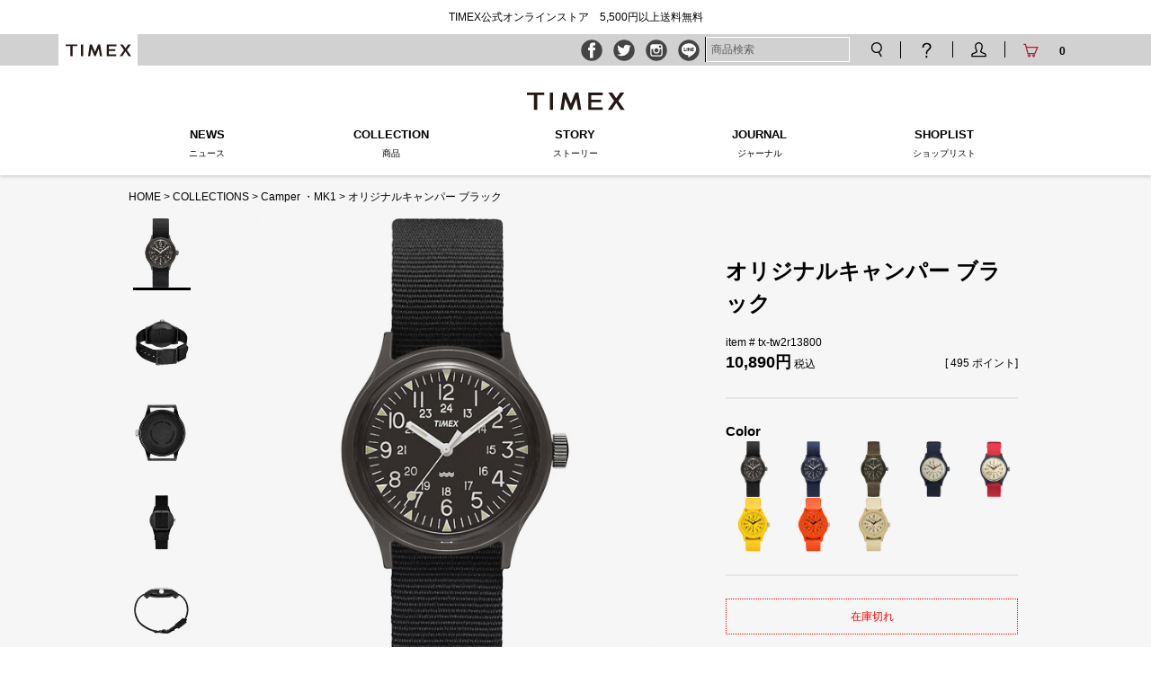

--- FILE ---
content_type: text/html;charset=UTF-8
request_url: https://www.timexwatch.jp/c/collections/camper-mk1/tx-tw2r13800
body_size: 36667
content:
<!DOCTYPE html>
<html lang="ja"><head>
  <meta charset="UTF-8">
  
  <title>オリジナルキャンパー ブラック | TIMEXオンラインストア</title>
  <meta name="viewport" content="width=device-width">


    <meta name="description" content="アメリカNo.1ウォッチTIMEX（タイメックス）の公式オンラインストアのオリジナルキャンパー ブラック の商品ページです。5,500円以上送料無料、ポイント5%還元。">
    <meta name="keywords" content="オリジナルキャンパー ブラック,Camper ・MK1,タイメックス,TIMEX,腕時計,通販">
  
  <link rel="stylesheet" href="https://timex.itembox.design/system/fs_style.css?t=20251118042545">
  <link rel="stylesheet" href="https://timex.itembox.design/generate/theme5/fs_original.css?t=20251118042545">
  
  <link rel="canonical" href="https://www.timexwatch.jp/c/collections/camper-mk1/tx-tw2r13800">
  
  
  
  
  <script>
    window._FS=window._FS||{};_FS.val={"tiktok":{"enabled":false,"pixelCode":null},"recaptcha":{"enabled":false,"siteKey":null},"clientInfo":{"memberId":"guest","fullName":"ゲスト","lastName":"","firstName":"ゲスト","nickName":"ゲスト","stageId":"","stageName":"","subscribedToNewsletter":"false","loggedIn":"false","totalPoints":"","activePoints":"","pendingPoints":"","purchasePointExpiration":"","specialPointExpiration":"","specialPoints":"","pointRate":"","companyName":"","membershipCardNo":"","wishlist":"","prefecture":""},"enhancedEC":{"ga4Dimensions":{"userScope":{"login":"{@ member.logged_in @}","stage":"{@ member.stage_order @}"}},"amazonCheckoutName":"Amazonペイメント","measurementId":"G-ZG8CS5TKJ1","trackingId":"UA-76459123-1","dimensions":{"dimension1":{"key":"log","value":"{@ member.logged_in @}"},"dimension2":{"key":"mem","value":"{@ member.stage_order @}"}}},"shopKey":"timex","device":"PC","productType":"1","cart":{"stayOnPage":false}};
  </script>
  
  <script src="/shop/js/webstore-nr.js?t=20251118042545"></script>
  <script src="/shop/js/webstore-vg.js?t=20251118042545"></script>
  
    <script src="//r2.future-shop.jp/fs.timex/pc/recommend.js"></script>
  
  
  
  
  
  
  
  
    <script type="text/javascript" >
      document.addEventListener('DOMContentLoaded', function() {
        _FS.CMATag('{"fs_member_id":"{@ member.id @}","fs_page_kind":"product","fs_product_url":"tx-tw2r13800"}')
      })
    </script>
  
  
  
<script async src="https://www.googletagmanager.com/gtag/js?id=G-ZG8CS5TKJ1"></script>

<script><!--
_FS.setTrackingTag('%3Cscript+type%3D%22text%2Fjavascript%22+src%3D%22%2F%2Fdynamic.criteo.com%2Fjs%2Fld%2Fld.js%3Fa%3D80988%22+async%3D%22true%22%3E%3C%2Fscript%3E%0A%0A%3C%21--+Facebook+Pixel+Code+--%3E%0A%3Cscript%3E%0A++%21function%28f%2Cb%2Ce%2Cv%2Cn%2Ct%2Cs%29%0A++%7Bif%28f.fbq%29return%3Bn%3Df.fbq%3Dfunction%28%29%7Bn.callMethod%3F%0A++n.callMethod.apply%28n%2Carguments%29%3An.queue.push%28arguments%29%7D%3B%0A++if%28%21f._fbq%29f._fbq%3Dn%3Bn.push%3Dn%3Bn.loaded%3D%210%3Bn.version%3D%272.0%27%3B%0A++n.queue%3D%5B%5D%3Bt%3Db.createElement%28e%29%3Bt.async%3D%210%3B%0A++t.src%3Dv%3Bs%3Db.getElementsByTagName%28e%29%5B0%5D%3B%0A++s.parentNode.insertBefore%28t%2Cs%29%7D%28window%2C+document%2C%27script%27%2C%0A++%27https%3A%2F%2Fconnect.facebook.net%2Fen_US%2Ffbevents.js%27%29%3B%0A++fbq%28%27init%27%2C+%27129445222387295%27%29%3B+%0A++fbq%28%27track%27%2C+%27PageView%27%29%3B%0A%0A++fbq%28%27track%27%2C+%27ViewContent%27%2C+%7B%0A++++value%3A+10890%2C%0A++++currency%3A+%27JPY%27%2C%0A++++content_ids%3A+%27tx-tw2r13800%27%2C%0A++++content_type%3A+%27product%27%2C%0A++%7D%29%3B%0A%3C%2Fscript%3E%0A%3Cnoscript%3E%3Cimg+height%3D%221%22+width%3D%221%22+style%3D%22display%3Anone%22%0A++src%3D%22https%3A%2F%2Fwww.facebook.com%2Ftr%3Fid%3D129445222387295%26ev%3DPageView%26noscript%3D1%22%0A%2F%3E%3C%2Fnoscript%3E%0A%3C%21--+End+Facebook+Pixel+Code+--%3E%0A%3C%21--+Google+Tag+Manager+--%3E%0A%3Cscript%3E%28function%28w%2Cd%2Cs%2Cl%2Ci%29%7Bw%5Bl%5D%3Dw%5Bl%5D%7C%7C%5B%5D%3Bw%5Bl%5D.push%28%7B%27gtm.start%27%3A%0Anew+Date%28%29.getTime%28%29%2Cevent%3A%27gtm.js%27%7D%29%3Bvar+f%3Dd.getElementsByTagName%28s%29%5B0%5D%2C%0Aj%3Dd.createElement%28s%29%2Cdl%3Dl%21%3D%27dataLayer%27%3F%27%26l%3D%27%2Bl%3A%27%27%3Bj.async%3Dtrue%3Bj.src%3D%0A%27https%3A%2F%2Fwww.googletagmanager.com%2Fgtm.js%3Fid%3D%27%2Bi%2Bdl%3Bf.parentNode.insertBefore%28j%2Cf%29%3B%0A%7D%29%28window%2Cdocument%2C%27script%27%2C%27dataLayer%27%2C%27GTM-5G9PF2L%27%29%3B%3C%2Fscript%3E%0A%3C%21--+End+Google+Tag+Manager+--%3E%0A%3Cscript%3E%0A++window.dataLayer+%3D+window.dataLayer+%7C%7C+%5B%5D%3B%0A++window.dataLayer.push%28%7B%0A++++%22event%22%3A+%22view_item%22%2C%0A++++%27items%27%3A+%5B%7B%0A++++++%27gtm_product_id%27%3A+%27255%27%2C%0A++++++%27gtm_product_no%27%3A+%27tx-tw2r13800%27%2C%0A++++++%27product_name%27%3A+%27%E3%82%AA%E3%83%AA%E3%82%B8%E3%83%8A%E3%83%AB%E3%82%AD%E3%83%A3%E3%83%B3%E3%83%91%E3%83%BC+%E3%83%96%E3%83%A9%E3%83%83%E3%82%AF%27%2C%0A++++++%27price_including_tax%27%3A+%2710890%27%2C%0A++++++%27category.name%27%3A+%27Camper+%E3%83%BBMK1%27%0A++++++%7D%5D%0A++%7D%29%3B%0A++%3C%2Fscript%3E%0A%3Cscript+src%3D%22%2F%2Fstatics.a8.net%2Fa8sales%2Fa8sales.js%22%3E%3C%2Fscript%3E%0A%3Cscript+src%3D%22%2F%2Fstatics.a8.net%2Fa8sales%2Fa8crossDomain.js%22%3E%3C%2Fscript%3E%0A%3Cscript+src%3D%22%2F%2Fstatics.a8.net%2Fa8sales%2Fa8shopForm.js%22%3E%3C%2Fscript%3E%0A%0A%E3%80%80%3Cscript+src%3D%22%2F%2Fstatics.a8.net%2Fa8sales%2Fa8sales.js%22%3E%3C%2Fscript%3E%0A%E3%80%80%3Cscript+src%3D%22%2F%2Fstatics.a8.net%2Fa8sales%2Fa8crossDomain.js%22%3E%3C%2Fscript%3E%0A%0A%3Cscript+type%3D%22text%2Fjavascript%22%3E%0Awindow.tr%3Dwindow.tr%7C%7Cfunction%28%29%7Btr.q%3D%5B%5D%3Btr.q.push%28arguments%29%7D%3B%0Awindow.sendTrack+%3D+window.sendTrack+%7C%7C+function%28obj%2Cevent%29+%7B%0Aobj%5B%22sendId%22%5D+%3D+%22timexwatch.jp%22%3B%0Atr.tr_obj%3Dobj%3Btr%28%22send%22%2Cevent%29%3Btracking%28%29%3B%7D%3C%2Fscript%3E%0A%3Cscript+src%3D%22%2F%2Fc7.k-crm.jp%2Ftracking.js%22%3E%3C%2Fscript%3E%0A%3Cscript+type%3D%22text%2Fjavascript%22%3E%0Avar+trackBody%3D+%5B%5D%3B%0AtrackBody%5B%22userId%22%5D+%3D%22%7B%40+member.id+%40%7D%22%3B%0AsendTrack%28trackBody%2C%22normal%22%29%3B%0A%3C%2Fscript%3E');
--></script>
</head>
<body class="fs-body-product fs-body-product-tx-tw2r13800" id="fs_ProductDetails">
<script><!--
_FS.setTrackingTag('%3Cscript%3E%0D%0A%28function%28w%2Cd%2Cs%2Cc%2Ci%29%7Bw%5Bc%5D%3Dw%5Bc%5D%7C%7C%7B%7D%3Bw%5Bc%5D.trackingId%3Di%3B%0D%0Avar+f%3Dd.getElementsByTagName%28s%29%5B0%5D%2Cj%3Dd.createElement%28s%29%3Bj.async%3Dtrue%3B%0D%0Aj.src%3D%27%2F%2Fcdn.contx.net%2Fcollect.js%27%3Bf.parentNode.insertBefore%28j%2Cf%29%3B%0D%0A%7D%29%28window%2Cdocument%2C%27script%27%2C%27contx%27%2C%27CTX-x-CuWHKGzt%27%29%3B%0D%0A%3C%2Fscript%3E%0D%0A%0A%3Cscript+type%3D%22text%2Fjavascript%22+src%3D%22%2F%2Fstatic.criteo.net%2Fjs%2Fld%2Fld.js%22+async%3D%22true%22%3E%3C%2Fscript%3E+%0A%3Cscript+type%3D%22text%2Fjavascript%22%3E+%0Awindow.criteo_q+%3D+window.criteo_q+%7C%7C+%5B%5D%3B+%0Awindow.criteo_q.push%28%0A++++++++%7B+event%3A+%22setAccount%22%2C+account%3A+%2280988%22+%7D%2C+%0A++++++++%7B+event%3A+%22setSiteType%22%2C+type%3A+%22d%22+%7D%2C+%0A++++++++%7B+event%3A+%22viewItem%22%2C+item%3A+%22255%22+%7D+%0A%29%3B+%0A%3C%2Fscript%3E%0A%3C%21--+Google+Tag+Manager+%28noscript%29+--%3E%0A%3Cnoscript%3E%3Ciframe+src%3D%22https%3A%2F%2Fwww.googletagmanager.com%2Fns.html%3Fid%3DGTM-5G9PF2L%22%0Aheight%3D%220%22+width%3D%220%22+style%3D%22display%3Anone%3Bvisibility%3Ahidden%22%3E%3C%2Fiframe%3E%3C%2Fnoscript%3E%0A%3C%21--+End+Google+Tag+Manager+%28noscript%29+--%3E');
--></script>
<div class="fs-l-page">
<style>
  @media screen and (max-width: 1024px) {
    div.h_lead {
      line-height: 1rem;
    }
  }
</style>
<div class="h_lead">
   TIMEX公式オンラインストア　5,500円以上送料無料
</div>

<header class="mainHeader">
<div class="desktop desktop_h-Nav">
<div class="innerWrap">
<!-- ブランド切り替えリンク -->
        <nav class="siteNav">
        <ul>
          <li class="active"><a href="/"><img src="https://timex.itembox.design/item/img/common/timex-logo.svg?t=20260116102244" alt="TIMEX"></a></li>
          <!--<li><a href="#"><img src="https://timex.itembox.design/item/img/common/archive-logo.svg?t=20260116102244" alt="TIMEX ARCHIVE"></a></li>-->
        </ul>

      </nav>
<!-- //ブランド切り替えリンク -->
<div class="subNav">
<ul class="snsLink">
  <li class="icon icon_sns">
    <a href="https://www.facebook.com/timex.japan" target="_blank"><img src="https://timex.itembox.design/item/img/common/facebook.svg?t=20240926171505" alt="facebook" style="max-width:47px;"></a>
  </li>
  <li><a href="https://twitter.com/TimexJapan" target="_blank"><img src="https://timex.itembox.design/item/img/common/twitter.svg?t=20240926171505" alt="twitter" style="max-width:47px;"></a></li>
  <li><a href="https://www.instagram.com/timex_tokyo/" target="_blank"><img src="https://timex.itembox.design/item/img/common/insta.svg?t=20240926171505" alt="instagram" style="max-width:47px;"></a></li>
  <li><a href="https://lin.ee/bLiqxIH" target="_blank"><img src="https://timex.itembox.design/item/img/common/line.svg?t=20240926171505" alt="line" style="max-width:47px;"></a></li>
</ul>
<!-- **商品キーワード検索フォーム（フリーパーツ）↓↓ -->

      <div class="searchBox">
        <form action="/p/search">
          <label><input type="text" name="keyword" maxlength="1000" placeholder="商品検索" value=""></label>
          <button type="submit"><img src="https://timex.itembox.design/item/img/common/icon_search.png?t=20260116102244/" alt="検索"></button>
        </form>
      </div>
      <script type="application/ld+json">
{
  "@context": "http://schema.org",
  "@type": "WebSite",
  "url": "https://www.timexwatch.jp",
  "potentialAction": {
    "@type": "SearchAction",
    "target": "https://www.timexwatch.jp/p/search?keyword={search_term_string}",
    "query-input": "required name=search_term_string"
  }
}
</script>
      <!-- **商品キーワード検索フォーム（フリーパーツ）↑↑ -->
<!--サブナビ　内コンテンツ-->
<div class="btn_guide">
<a href="/c/guide"><img src="https://timex.itembox.design/item/img/common/icon_guide.png?t=20260116102244" alt=""></a>
</div>

<div class="btn_account">
<button class="accountIcon"><img src="https://timex.itembox.design/item/img/common/icon_account.png?t=20260116102244" alt=""></button>

<div class="accountMenu">
<ul>
<li class="fs-clientInfo"><a href="/my/wishlist">お気に入りリスト</a></li>
<li class="fs-clientInfo"><a href="/p/register" class="login is-loggedIn--{@ member.logged_in @}">会員登録</a><a href="/my/top" class="logout is-loggedIn--{@ member.logged_in @}">マイページ</a></li>
<li class="fs-clientInfo"><a href="/p/login" class="login is-loggedIn--{@ member.logged_in @}">マイページログイン</a><a href="/p/logout" class="logout is-loggedIn--{@ member.logged_in @}">マイページログアウト</a></li>

</ul>
</div>
</div>
<!--//サブナビ　内コンテンツ-->
<!-- **商品数表示カートボタン ↓↓ -->
<div class="btn_cart">
  <a href="/p/cart" class="fs-p-scrollingCartButton__button">
   
    <span class="fs-p-scrollingCartButton__label"><img src="https://timex.itembox.design/item/img/common/icon_cart.png?t=20260116102244" alt=""></span>
    <span class="fs-p-cartItemNumber fs-client-cart-count fs-clientInfo"></span>
  </a>
</div>

<!-- **商品数表示カートボタン  ↑↑ -->
</div>
</div>
</div>
      <div class="sitelogo">
        <a href="/"><img src="https://timex.itembox.design/item/img/common/timex-logo.svg?t=20260116102244" alt="TIMEX"></a>
      </div>
<div class="menu-container">
 <!--SP用　ドロワーメニューボタン-->
  <button type="button" class="js-offcanvas-btn"><span class="hiraku-open-btn-line"></span></button>
  <!--//SP用　ドロワーメニューボタン-->
<div class="js-offcanvas menu">
<div class="sp-menu-upper desktop-tablet-3">
<!-- **商品キーワード検索フォーム（フリーパーツ）↓↓ -->

      <div class="searchBox">
        <form action="/p/search">
          <label><input type="text" name="keyword" maxlength="1000" placeholder="商品検索" value=""></label>
          <button type="submit"><img src="https://timex.itembox.design/item/img/common/icon_search.png?t=20260116102244/" alt="検索"></button>
        </form>
      </div>
      <script type="application/ld+json">
{
  "@context": "http://schema.org",
  "@type": "WebSite",
  "url": "https://www.timexwatch.jp",
  "potentialAction": {
    "@type": "SearchAction",
    "target": "https://www.timexwatch.jp/p/search?keyword={search_term_string}",
    "query-input": "required name=search_term_string"
  }
}
</script>
      <!-- **商品キーワード検索フォーム（フリーパーツ）↑↑ -->
<!-- ブランド切り替えリンク -->
        <nav class="siteNav">
        <ul>
          <li class="active"><a href="/"><img src="https://timex.itembox.design/item/img/common/timex-logo.svg?t=20260116102244" alt="TIMEX"></a></li>
          <!--<li><a href="#"><img src="https://timex.itembox.design/item/img/common/archive-logo.svg?t=20260116102244" alt="TIMEX ARCHIVE"></a></li>-->
        </ul>

      </nav>
<!-- //ブランド切り替えリンク -->
</div>
<!--グローバルメニュー-->
<ul class="globalMenu">
  <li class="globalMenu-btn">
    <a href="javascript:void(0);">NEWS<br /><span>ニュース</span></a>
    <ul class="globalMenu-content">
      <li>
        <ul>
          <li><a href="/c/topics/">NEWS</a></li>
        </ul>
      </li>
    </ul>
  </li>
  <li class="globalMenu-btn">
    <a href="javascript:void(0);">COLLECTION<br /><span>商品</span></a>
    <ul class="globalMenu-content">
      <li>
        <ul>
          <li><a href="/c/collections/new">新作</a></li>
          <li><a href="/c/collections/reservation">予約商品</a></li>
          <li><a href="/c/collections/best_seller">ベストセラー</a></li>
          <!--<li><a href="/c/collections/reproduction">復刻</a>-->
          <li><a href="/c/collections/online-store-limited">販路限定</a></li>
          <li><a href="/c/sale25">セール</a></li>
        </ul>
      </li>
      <li>
        <ul>
          <li><a href="/c/collections/automatic">機械式</a></li>
          <li><a href="/c/collections/solar">ソーラー</a></li>
          <li><a href="/c/collections/digital">デジタル</a></li>
          <li><a href="/c/collections/sustainable">サステナブル</a></li>
          <li><a href="/c/collections/womenscollection">レディース</a></li>
          <li><a href="/c/collections/kidscollection">キッズ</a></li>
          <li><a href="/c/collections/apparel">アパレル</a></li>
        </ul>
      </li>

      <li>
        <ul>
          <li><a href="/c/collections/see_all">すべて/See all</a></li>
          <li><a href="/c/collections/camper-mk1">Original Camper</a></li>
          <li><a href="/c/collections/mk_1">MK1</a></li>
          <li><a href="/c/collections/weekender">Weekender</a></li>
          <li><a href="/c/collections/ironman">IRONMAN&reg;</a></li>
          <li><a href="/c/collections/classics">Classic Digital / TIMEX 80</a></li>
          <li><a href="/c/collections/atlantis">ATLANTIS</a></li>
          <li><a href="/c/collections/timex_q">Q TIMEX / M79</a></li>
        </ul>
      </li>

      <li>
        <ul>
          <li><a href="/c/collections/waterbury">Waterbury</a></li>
          <li><a href="/c/collections/marlin">Marlin</a></li>
          <li><a href="/c/collections/expedition">Expedition</a></li>
          <li><a href="/c/collections/easyreader">Easyreader</a></li>
          <li><a href="/c/collections/legacy">Legacy</a></li>
          <li><a href="/c/collections/collaboration">Collaboration</a></li>
          <li><a href="/c/collections/special">Specials</a></li>
          <li><a href="/c/collections/other">Other</a></li>
        </ul>
      </li>

    </ul>
  </li>
  <li class="globalMenu-btn-link">
    <a href="/c/about_timex">STORY<br /><span>ストーリー</span></a>
  </li>
  <li class="globalMenu-btn-link">
    <a href="https://timexjournal.jp/" target="_blank"
      >JOURNAL<br /><span>ジャーナル</span></a
    >
  </li>
  <li class="globalMenu-btn-link">
    <a href="/f/shoplist">SHOPLIST<br /><span>ショップリスト</span></a>
  </li>
</ul>
<!--//グローバルメニュー-->

<!--SP ドロワーメニュー下部-->
<div class="sp-menu-footer  desktop-tablet-3">
    <ul>
      <li><a href="/c/guide">ご利用ガイド</a></li>
<li class="fs-clientInfo"><a href="/my/wishlist">お気に入りリスト</a></li>
<li class="fs-clientInfo"><a href="/p/register" class="login is-loggedIn--{@ member.logged_in @}">会員登録</a><a href="/my/top" class="logout is-loggedIn--{@ member.logged_in @}">マイページ</a></li>
<li class="fs-clientInfo"><a href="/p/login" class="login is-loggedIn--{@ member.logged_in @}">マイページログイン</a><a href="/p/logout" class="logout is-loggedIn--{@ member.logged_in @}">マイページログアウト</a></li>
<li class="fs-clientInfo">
<a href="https://www.youtube.com/channel/UCMerZQZMvSK8Z6P7ed0fIZw" target="_blank"><img src="https://timex.itembox.design/item/img/banner/TX_official_youtube_750x400.jpg?t=20260116102244" alt="毎週金曜日20時更新！公式YOUTUBEチャンネル"></a>
<li>
<li class="fs-clientInfo">
<a href="https://www.timexwatch.jp/p/line/connect"><img src="https://timex.itembox.design/item/img/banner/220603_TX_LINE_id.jpg?t=20260116102244" alt="LINE連携ですぐ使える1000PTプレゼント"></a>
<li> 
<li class="fs-clientInfo">
<section class="snsList-section">
      <p>Stay Connected</p>

      <ul class="snsLink">
        <li class="icon icon_sns">
          <a href="https://www.facebook.com/timex.japan" target="_blank"><img src="https://timex.itembox.design/item/img/common/facebook.svg?t=20260116102244" alt="facebook"></a>
        </li>
        <li><a href="https://twitter.com/TimexJapan" target="_blank"><img src="https://timex.itembox.design/item/img/common/twitter.svg?t=20260116102244" alt="twitter"></a></li>
        <li><a href="https://www.instagram.com/timex_tokyo/" target="_blank"><img src="https://timex.itembox.design/item/img/common/insta.svg?t=20260116102244" alt="instagram"></a></li>
        <li><a href="https://lin.ee/bLiqxIH" target="_blank"><img src="https://timex.itembox.design/item/img/common/line.svg?t=20260116102244" alt="youtube"></a></li>

      </ul>

    </section>
    
</li>

    </ul>
  </div>
  <!--//SP ドロワーメニュー下部-->
</div>
</div>
<!-- **商品数表示カートボタン ↓↓ -->
<div class="btn_cart desktop-tablet-3">
  <a href="/p/cart" class="fs-p-scrollingCartButton__button">
   
    <span class="fs-p-scrollingCartButton__label"><img src="https://timex.itembox.design/item/img/common/icon_cart.png?t=20260116102244" alt=""></span>
    <span class="fs-p-cartItemNumber fs-client-cart-count fs-clientInfo"></span>
  </a>
</div>

<!-- **商品数表示カートボタン  ↑↑ -->
</header>
  <!--レイアウト調整-->
  <div class="devider"></div>
  <!--//レイアウト調整-->
<style>
    .fadein2 {
        opacity:0.1;
        transform: translate(0,50px);
        transition : all 1s;
    }
    .fadein2.scrollin2 {
        opacity : 1;
        transform : translate(0, 0);
    }
    .fadein3 {
        opacity:0.1;
        transition : all 2.5s;
    }
    .fadein3.scrollin3 {
        opacity : 1;
    }
</style>
<div class="breadcrumbs"><!-- **パンくずリストパーツ （システムパーツ） ↓↓ -->
<nav class="fs-c-breadcrumb">
<ol class="fs-c-breadcrumb__list">
<li class="fs-c-breadcrumb__listItem">
<a href="/">HOME</a>
</li>
<li class="fs-c-breadcrumb__listItem">
<a href="/c/collections">COLLECTIONS</a>
</li>
<li class="fs-c-breadcrumb__listItem">
<a href="/c/collections/camper-mk1">Camper ・MK1</a>
</li>
<li class="fs-c-breadcrumb__listItem">
オリジナルキャンパー ブラック
</li>
</ol>
</nav>
<!-- **パンくずリストパーツ （システムパーツ） ↑↑ --></div>
<main class="fs-l-main fs-l-product"><div id="fs-page-error-container" class="fs-c-panelContainer">
  
  
</div>
<!-- **商品詳細エリア（システムパーツグループ）↓↓ -->
<form id="fs_form">
<input type="hidden" name="productId" value="255">

<div class="fs-l-productLayout fs-system-product" data-product-id="255" data-vertical-variation-no="" data-horizontal-variation-no=""><div class="productDetail-cartBlock"><div class="wrap"><div class="productDetail-blockImg1">
<!-- **商品画像パーツ（システムパーツ ）↓↓ -->
<div class="fs-c-productMainImage">
  
  <div class="fs-c-productMainImage__image">
    <img src="https://timex.itembox.design/product/002/000000000255/000000000255-01-xl.jpg?t&#x3D;20260113102040" alt="">
  </div>
  
  <div class="fs-c-productMainImage__expandButton fs-c-buttonContainer">
    <button type="button" class="fs-c-button--viewExtendedImage fs-c-button--plain">
<span class="fs-c-button__label">画像拡大</span>
</button>
  </div>
  <aside class="fs-c-productImageModal" style="display: none;">
    <div class="fs-c-productImageModal__inner">
      <span class="fs-c-productImageModal__close" role="button" aria-label="閉じる"></span>
      <div class="fs-c-productImageModal__contents">
        <div class="fs-c-productImageModalCarousel fs-c-slick">
          <div class="fs-c-productImageModalCarousel__track">
          
            <div>
              <figure class="fs-c-productImageModalCarousel__figure">
                
                <img data-lazy="https://timex.itembox.design/product/002/000000000255/000000000255-01-xxl.jpg?t&#x3D;20260113102040" alt="" src="https://timex.itembox.design/item/src/loading.svg?t&#x3D;20260116102244" class="fs-c-productImageModalCarousel__figure__image">
              </figure>
            </div>
          
            <div>
              <figure class="fs-c-productImageModalCarousel__figure">
                
                <img data-lazy="https://timex.itembox.design/product/002/000000000255/000000000255-02-xxl.jpg?t&#x3D;20260113102040" alt="" src="https://timex.itembox.design/item/src/loading.svg?t&#x3D;20260116102244" class="fs-c-productImageModalCarousel__figure__image">
              </figure>
            </div>
          
            <div>
              <figure class="fs-c-productImageModalCarousel__figure">
                
                <img data-lazy="https://timex.itembox.design/product/002/000000000255/000000000255-03-xxl.jpg?t&#x3D;20260113102040" alt="" src="https://timex.itembox.design/item/src/loading.svg?t&#x3D;20260116102244" class="fs-c-productImageModalCarousel__figure__image">
              </figure>
            </div>
          
            <div>
              <figure class="fs-c-productImageModalCarousel__figure">
                
                <img data-lazy="https://timex.itembox.design/product/002/000000000255/000000000255-04-xxl.jpg?t&#x3D;20260113102040" alt="" src="https://timex.itembox.design/item/src/loading.svg?t&#x3D;20260116102244" class="fs-c-productImageModalCarousel__figure__image">
              </figure>
            </div>
          
            <div>
              <figure class="fs-c-productImageModalCarousel__figure">
                
                <img data-lazy="https://timex.itembox.design/product/002/000000000255/000000000255-05-xxl.jpg?t&#x3D;20260113102040" alt="" src="https://timex.itembox.design/item/src/loading.svg?t&#x3D;20260116102244" class="fs-c-productImageModalCarousel__figure__image">
              </figure>
            </div>
          
          </div>
        </div>
      </div>
    </div>
  </aside>
</div>
<div class="fs-c-productThumbnail">

  
    <figure class="fs-c-productThumbnail__image is-active">
      <img src="https://timex.itembox.design/product/002/000000000255/000000000255-01-xs.jpg?t&#x3D;20260113102040" alt=""
        data-main-image-url="https://timex.itembox.design/product/002/000000000255/000000000255-01-xl.jpg?t&#x3D;20260113102040"
        data-main-image-alt=""
        
        >
      
    </figure>
  

  
    <figure class="fs-c-productThumbnail__image">
      <img src="https://timex.itembox.design/product/002/000000000255/000000000255-02-xs.jpg?t&#x3D;20260113102040" alt=""
        data-main-image-url="https://timex.itembox.design/product/002/000000000255/000000000255-02-xl.jpg?t&#x3D;20260113102040"
        data-main-image-alt=""
        
        >
      
    </figure>
  

  
    <figure class="fs-c-productThumbnail__image">
      <img src="https://timex.itembox.design/product/002/000000000255/000000000255-03-xs.jpg?t&#x3D;20260113102040" alt=""
        data-main-image-url="https://timex.itembox.design/product/002/000000000255/000000000255-03-xl.jpg?t&#x3D;20260113102040"
        data-main-image-alt=""
        
        >
      
    </figure>
  

  
    <figure class="fs-c-productThumbnail__image">
      <img src="https://timex.itembox.design/product/002/000000000255/000000000255-04-xs.jpg?t&#x3D;20260113102040" alt=""
        data-main-image-url="https://timex.itembox.design/product/002/000000000255/000000000255-04-xl.jpg?t&#x3D;20260113102040"
        data-main-image-alt=""
        
        >
      
    </figure>
  

  
    <figure class="fs-c-productThumbnail__image">
      <img src="https://timex.itembox.design/product/002/000000000255/000000000255-05-xs.jpg?t&#x3D;20260113102040" alt=""
        data-main-image-url="https://timex.itembox.design/product/002/000000000255/000000000255-05-xl.jpg?t&#x3D;20260113102040"
        data-main-image-alt=""
        
        >
      
    </figure>
  

</div>
<!-- **商品画像パーツ（システムパーツ）↑↑ -->

</div>
<div class="productDetail-blockTx1"><div class="productDetail-blockTx1-1"><!-- **商品名パーツ（システムパーツ）↓↓ -->
<h1 class="fs-c-productNameHeading fs-c-heading">
  
  <span class="fs-c-productNameHeading__name">オリジナルキャンパー ブラック</span>
</h1>
<!-- **商品名パーツ（システムパーツ）↑↑ -->

<!-- **商品番号パーツ（システムパーツ）↓↓ -->
<div class="fs-c-productNumber">
  <span class="fs-c-productNumber__label">商品番号</span>
  <span class="fs-c-productNumber__number">tx-tw2r13800</span>
</div>
<!-- **商品番号パーツ（システムパーツ）↑↑ -->

<!-- **商品価格パーツ（システムパーツ）↓↓ -->

<div class="fs-c-productPrices fs-c-productPrices--productDetail">
<div class="fs-c-productPrice fs-c-productPrice--selling">

  
    
    <span class="fs-c-productPrice__main">
      
      <span class="fs-c-productPrice__main__price fs-c-price">
        <span class="fs-c-price__currencyMark">&yen;</span>
        <span class="fs-c-price__value">10,890</span>
      </span>
    </span>
    <span class="fs-c-productPrice__addon">
      <span class="fs-c-productPrice__addon__label">税込</span>
    </span>
    
  

</div>

</div>

<!-- **商品価格パーツ（システムパーツ）↑↑ -->

  <!-- **ポイントパーツ（システムパーツ）↓↓ -->
  
    <div class="fs-c-productPointDisplay">
      <span class="fs-c-productPointDisplay__label">[</span>
      <span class="fs-c-productPointDisplay__quantity">495</span>
      <span class="fs-c-productPointDisplay__unit">ポイント]</span>
    </div>
  
  <!-- **ポイントパーツ（システムパーツ）↑↑ -->







  



</div>
<!-- **商品説明（小）表示（システムパーツ）↓↓ -->
<div class="fs-p-productDescription fs-p-productDescription--short"><!--カラーバリエーション-->
<section class="color-variation">
    <h2 class="ttl1">Color</h2>
    <ul id="variationsGroup"></ul>
</section>
<!--//カラーバリエーション--></div>
<!-- **商品説明（小）表示（システムパーツ）↑↑ -->

<!--<a href="
https://www.timexwatch.jp/c/topics/2024_sticker
">-->
<!--<img src="
https://timex.itembox.design/item/img/banner/240621_analoglife_bag.jpg
" alt=""></br></br>-->
<!--<img src="
https://timex.itembox.design/item/img/banner/240405_sticker.jpg
" alt=""></br></br>-->
<!--</a>-->

  <!-- **在庫なし表示テキスト（システムパーツ）↓↓ -->
  
    
      <div class="fs-c-productNotice fs-c-productNotice--outOfStock"> 在庫切れ</div>
    
  
  <!-- **在庫なし表示テキスト（システムパーツ）↑↑ -->


<div class="productDetail-blockTx1-2"><div class="cartBtn-wrap"><!-- **カート・バリエーションごとにボタンパーツ（システムパーツ）↓↓ -->
<input type="hidden" name="verticalVariationNo" value="">
<input type="hidden" name="horizontalVariationNo" value="">
<input type="hidden" name="verticalVariationName" value="">
<input type="hidden" name="horizontalVariationName" value="">
<input type="hidden" name="verticalAdminNo" value="">
<input type="hidden" name="horizontalAdminNo" value="">
<input type="hidden" name="staffStartSkuCode" value="">



  
<div class="fs-c-productQuantityAndWishlist" data-product-id="255" data-vertical-variation-no="" data-horizontal-variation-no="">
  
    <span class="fs-c-productQuantityAndWishlist__wishlist fs-c-buttonContainer">
      <button type="button" class="fs-c-button--addToWishList--detail fs-c-button--particular">
<span class="fs-c-button__label">お気に入りに登録する</span>
</button>
    </span>
  
  
</div>
<div class="fs-c-productActionButton fs-c-buttonContainer" data-product-id="255" data-vertical-variation-no="" data-horizontal-variation-no="">
  
  
          <button type="button" class="fs-c-button--subscribeToArrivalNotice--detail fs-c-button--secondary">
<span class="fs-c-button__label">再入荷お知らせ</span>
</button>
      
</div>






    

<!-- **カート・バリエーションごとにボタンパーツ（システムパーツ）↑↑ -->
</div>

<div>
<div style="display: flex;justify-content: center;margin-bottom: 3rem;">

</div>
<script src="https://player.vimeo.com/api/player.js"></script>
</div>

<div class="productDetail-blockTx1-3"><!-- **ペイアイコン （フリーパーツ） ↓↓ -->
<div class="pay_icon">
  <ul>
    <!---<li><img src="https://timex.itembox.design/item/img/common/icon0084.png" alt=""></li>--->
    <!---<li><img src="https://timex.itembox.design/item/img/common/icon0159.png" alt=""></li>--->
    <!---<li><img src="https://timex.itembox.design/item/img/common/rakuten-pay.png?112" alt=""></li>--->
  </ul>
<p><a href="/c/guide/guide4#payment">お支払方法について詳しくはこちら</a></p>
</div>
<!-- **ペイアイコン（フリーパーツ） ↑↑ -->

<style>
.pay_icon ul {
  display: flex;
align-items: center;
}
.pay_icon li {
  width: calc(100%/3);
}
.pay_icon li:nth-of-type(-n+1) {
  width: 13%;
  margin-right: 1rem;
}

</style>


<!-- **お問い合わせパーツ（システムパーツ） ↓↓ -->
<div class="fs-c-inquiryAboutProduct fs-c-buttonContainer fs-c-buttonContainer--inquiryAboutProduct" data-product-id="255">
  <button type="button" class="fs-c-button--inquiryAboutProduct fs-c-button--plain">
<span class="fs-c-button__label">商品についてのお問い合わせ</span>
</button>
</div>
<!-- **お問い合わせパーツ（システムパーツ） ↑↑ -->
<script id="fs-productInquiries-template" type="text/x-handlebars">
<aside class="fs-c-modal fs-c-modal--inquiry" style="display: none;">
  <div class="fs-c-modal__inner">
    <div class="fs-c-modal__header">
      {{{productInquiryTitle}}}
      <span class="fs-c-modal__close" role="button" aria-label="閉じる"></span>
    </div>
    <div class="fs-c-modal__contents">
      <div class="fs-c-inquiryProduct">
        {{#if productImageSrc}}
        <div class="fs-c-inquiryProduct__productImage fs-c-productImage">
          <img src="{{productImageSrc}}" alt="{{productImageAlt}}" class="fs-c-inquiryProduct__productImage__image fs-c-productImage__image">
        </div>
        {{/if}}
        <div class="fs-c-inquiryProduct__productName fs-c-productName">
          {{#if productCatchCopy}}
          <span class="fs-c-productName__copy">{{{productCatchCopy}}}</span>
          {{/if}}
          <span class="fs-c-productName__name">{{{productName}}}</span>
        </div>
      </div>
      {{{productInquiryComment}}}
      <div class="fs-c-inputInformation">
        <form>
          <fieldset name="inquiryEdit" class="fs-c-inquiryEditField">
            <table class="fs-c-inputTable fs-c-inputTable--inModal">
              <tbody>
                <tr>
                  <th class="fs-c-inputTable__headerCell" scope="row">
                    <label for="fs_input_name" class="fs-c-inputTable__label">氏名
                      <span class="fs-c-requiredMark">(必須)</span>
                    </label>
                  </th>
                  <td class="fs-c-inputTable__dataCell">
                    <div class="fs-c-inputField">
                      <div class="fs-c-inputField__field fs-system-assistTarget">
                        <input type="text" name="name" id="fs_input_name" value="{{name}}" data-rule-required="true">
                      </div>
                    </div>
                  </td>
                </tr>
                <tr>
                  <th class="fs-c-inputTable__headerCell" scope="row">
                    <label for="fs_input_mailAddress" class="fs-c-inputTable__label">メールアドレス
                      <span class="fs-c-requiredMark">(必須)</span>
                    </label>
                  </th>
                  <td class="fs-c-inputTable__dataCell">
                    <div class="fs-c-inputField">
                      <div class="fs-c-inputField__field fs-system-assistTarget">
                        <input type="text" name="mailAddress" id="fs_input_mailAddress" value="{{email}}"
                               data-rule-mailNoCommaInDomain="true"
                               data-rule-mailValidCharacters="true"
                               data-rule-mailHasAt="true"
                               data-rule-mailHasLocalPart="true"
                               data-rule-mailHasDomain="true"
                               data-rule-mailNoMultipleAts="true"
                               data-rule-mailHasDot="true"
                               data-rule-mailValidDomain="true"
                               data-rule-mailHasTextAfterDot="true"
                               data-rule-required="true">
                      </div>
                    </div>
                  </td>
                </tr>
                {{#if phoneNumberEnabled}}
                <tr>
                  <th class="fs-c-inputTable__headerCell" scope="row">
                    <label for="fs_input_phoneNumber" class="fs-c-inputTable__label">お電話番号
                      {{#if phoneNumberRequired}}<span class="fs-c-requiredMark">(必須)</span>{{/if}}
                    </label>
                  </th>
                  <td class="fs-c-inputTable__dataCell">
                    <div class="fs-c-inputField">
                      <div class="fs-c-inputField__field fs-system-assistTarget">
                        <input type="tel" name="phoneNumber" id="fs_input_phoneNumber" maxlength="17" pattern="\d*-{0,1}\d*-{0,1}\d*" data-rule-phoneNumber="true"{{#if phoneNumberRequired}} data-rule-required="true"{{/if}}>
                      </div>
                    </div>
                  </td>
                </tr>
                {{/if}}
                <tr>
                  <th class="fs-c-inputTable__headerCell" scope="row">
                    <label for="fs_input_inquiry" class="fs-c-inputTable__label">お問い合わせ内容
                      <span class="fs-c-requiredMark">(必須)</span>
                    </label>
                  </th>
                  <td class="fs-c-inputTable__dataCell">
                    <div class="fs-c-inputField">
                      <div class="fs-c-inputField__field fs-system-assistTarget">
                        <textarea name="inquiry" id="fs_input_inquiry" data-rule-required="true"></textarea>
                      </div>
                    </div>
                  </td>
                </tr>
              </tbody>
            </table>
          </fieldset>
          {{#with privacyPolicyAgree as |privacyPolicyAgree|}}{{#if privacyPolicyAgree.displayAgreeArea}}
{{#if privacyPolicyAgree.displayAgreeCheckbox}}
<fieldset form="fs_form" name="privacyAgree" class="fs-c-privacyPolicyAgreeField fs-c-additionalCheckField">
  <div class="fs-c-inputField">
    <div class="fs-c-inputField__field">
      <span class="fs-c-checkbox">
        <input type="checkbox" id="fs_input_privacyAgree" name="privacyPolicyAgreed" class="fs-c-checkbox__checkbox"{{#if privacyPolicyAgree.agreeCheckboxChecked}} checked{{/if}}>
        <label for="fs_input_privacyAgree" class="fs-c-checkbox__label">
          <span class="fs-c-checkbox__checkMark"></span>
          {{{privacyPolicyAgree.checkLabel}}}
        </label>
      </span>
    </div>
  </div>
</fieldset>
{{else}}
{{{privacyPolicyAgree.uncheckedComment}}}
{{/if}}
{{/if}}{{/with}}
          <div class="fs-c-inputInformation__button fs-c-buttonContainer fs-c-buttonContainer--sendInquiry">
            {{#with sendInquiryButton as |button|}}<button type="button" class="{{button.classes}}{{#if button.disabled}} is-disabled{{/if}}"{{#if button.disabled}} disabled{{/if}}>
{{#if button.image}}<img class="fs-c-button__image" src="{{button.imageUrl}}" alt="{{button.label}}">{{else}}<span class="fs-c-button__label">{{button.label}}</span>{{/if}}
</button>{{/with}}
          </div>
        </form>
      </div>
    </div>
  </div>
</aside>
</script>
<!--レビューを書くボタン-->
<div class="btn_add-review"><a href="/p/product/review/tx-tw2r13800/write" class="fs-c-button--addReview--detail fs-c-button--plain">
<span class="fs-c-button__label">レビューを書く</span>
</a></div>
<!--//レビューを書くボタン-->
<!--レビューキャンペーンボタン-->
<div class="btn_review-other"><a href="https://www.timexwatch.jp/c/topics/topics20181026">レビューを書いて500ポイントGET</a></div>
<!--//レビューキャンペーンボタン--></div>
<!--商品ページ区切りパーツ-->
<div class="product-devider"></div>
<!--//商品ページ区切りパーツ-->

<!----独自コメント4--->
<p></p>
<!----//独自コメント4--->

<!----
<p style="margin: 0 0 20px;">
<a href="https://www.timexwatch.jp/c/collections/online-store-limited"><img src="https://timex.itembox.design/item/230210_sale_banner.jpg"></a>
</p>
----->
<!----paypay
<p style="margin: 0 0 20px;">
<a href="https://paypay.ne.jp/event/matsuri202302-paypay-jumbo/" target="_blank">
<img src="https://timex.itembox.design/item/230215_paypay.png">
</a>
</p>
--->

<!----パーツ：バナー追加_全商品用
<p style="margin: 1rem 0 20px;">
<a href="https://www.timexwatch.jp/c/topics/expeditionnorth_campaign" target="_blank">
<img src="https://timex.itembox.design/item/230106_bandana_cc.jpg">
</a><br><span class="message_bandana_cc">※この商品は対象外です。</span>
</p>
---->
<style>
.fs-body-product-TW2V41700 .message_bandana_cc,
.fs-body-product-TW2V41800 .message_bandana_cc,
.fs-body-product-TW2V41600 .message_bandana_cc,
.fs-body-product-test_TW2V51000 .message_bandana_cc{
display: none;
}
</style>

<!----//パーツ：バナー追加_全商品用---->



</div></div></div></div>
<div class="wrap"><!-- **商品説明（大）表示（システムパーツ）↓↓ -->
<div class="fs-p-productDescription fs-p-productDescription--full"><!--商品説明文大-->
<div class="productInfo-Block">
<div class="productInfo">

<p>ミリタリーウォッチというカテゴリーにおいて、その先駆者であり実際に米軍の要請を受けて初めて1910年代に腕時計型の軍用時計を開発したタイメックス。<br><br>Camperは、その出自はもとより、現代においても「実用時計の頂点」または「究極のベーシック」として時計業界やファッション業界において広くその存在が認められています。<br><br>2015年に日本企画としてTIMEXの歴史で初めて復刻を遂げたオリジナルCamperが、民生品として1980~90年代に実在したブラックカラーにて登場します。<br><br></p>

</div>
<div class="specWrap">
<div class="specCommon">
<h3>サイズ</h3>
<dl><dt>ラグ幅</dt><dd>:　18ｍｍ</dd>
<dt>ケースの厚み</dt><dd>:　10ｍｍ</dd>
<dt>ケース径/幅</dt><dd>:　36ｍｍ</dd>
</dl>
</div>

<div class="specCommon">
<h3>カラー</h3>
<dl><dt>バンドカラー</dt><dd>:　ブラック</dd>
<dt>バンド素材</dt><dd>:　ナイロン</dd>
<dt>バンドタイプ</dt><dd>:　ストラップ</dd>
<dt>ケースカラー</dt><dd>:　ブラック</dd>
<dt>ケースフィニッシュ</dt><dd>:　マット</dd>
<dt>ケース素材</dt><dd>:　レジン</dd>
<dt>ダイアルカラー</dt><dd>:　ブラック</dd>
</dl>
</div>

<div class="specCommon">
<h3>機能・その他</h3>
<dl>
<dt class="onecolumn">風防：アクリル</dt>
<dt class="onecolumn">アナログ（クォーツ）</dt>
<dt class="onecolumn">3気圧防水</dt>
<dt class="onecolumn">24時間表示</dt>
</dl>
</div>
</div>
<div class="productOption">
<div class="inner manual"><a href="https://www.timexwatch.jp/s/manual/W-217.pdf">取扱説明書（PDF）</a></div>
<div class="inner free-shipping"><span>送料無料</span></div>
<div class="inner warranty"><span>1年保証</span></div>
<div class="inner wrapping"><span>ギフトラッピング無料</span></div>
<div class="inner point"><span>ポイント５％還元</span></div>
</div>

</div>
<!--//商品説明文大--></div>
<!-- **商品説明（大）表示（システムパーツ）↑↑ --></div>
<section class="productReview-section">
  <!-- **レビューパーツ（システムパーツ）↓↓ -->
  <div class="fs-c-productReview">
    
      
<div class="fs-c-productReview__aggregateRating fs-c-aggregateRating">
  <div class="fs-c-aggregateRating__rating fs-c-rating">
    <div class="fs-c-rating__stars fs-c-reviewStars" data-ratingCount="4.5"></div>
    <div class="fs-c-rating__value" aria-label="レビュー平均評価 4.63">4.63</div>
  </div>
  <div class="fs-c-aggregateRating__count" aria-label="レビュー件数 8">8</div>
</div>

    
    
      <ul class="fs-c-productReview__reviewList fs-c-reviewList fs-c-reviewList--productDescription">
        <li class="fs-c-reviewList__item">
          <div class="fs-c-reviewList__item__info fs-c-reviewInfo fs-c-reviewInfo--productDescription">
            <div class="fs-c-reviewInfo__reviewer fs-c-reviewer">
              <div class="fs-c-reviewer__name">
                
                <a href="/p/reviews?reviewer&#x3D;7502">
                  <span class="fs-c-reviewer__name__nickname">くるず</span>
                  <span class="fs-c-reviewer__name__reviewNumber">1</span>
                </a>
                
              </div>
              
              <div class="fs-c-reviewer__status"><span class="fs-c-reviewerStatus">購入者</span></div>
              
              <div class="fs-c-reviewer__profile">
                
                <span class="fs-c-reviewer__profile__status">非公開</span>
                
              </div>
            </div>
            <dl class="fs-c-reviewInfo__date">
              <dt>投稿日</dt>
              <dd>
                <time datetime="2023-01-20" class="fs-c-time">
                    2023/01/20
                </time>
              </dd>
            </dl>
            <div class="fs-c-reviewRating">
              <div class="fs-c-reviewInfo__stars fs-c-reviewStars" data-ratingcount="5.0"></div>
            </div>
          </div>
          <div class="fs-c-reviewList__item__body fs-c-reviewBody">雑誌でみて一目惚れ。即購入しました。
軽くて、普段使いに最適です。
買って良かった！とても気に入っています。</div>
        </li><li class="fs-c-reviewList__item">
          <div class="fs-c-reviewList__item__info fs-c-reviewInfo fs-c-reviewInfo--productDescription">
            <div class="fs-c-reviewInfo__reviewer fs-c-reviewer">
              <div class="fs-c-reviewer__name">
                
                <a href="/p/reviews?reviewer&#x3D;7399">
                  <span class="fs-c-reviewer__name__nickname">かずや</span>
                  <span class="fs-c-reviewer__name__reviewNumber">1</span>
                </a>
                
              </div>
              
              <div class="fs-c-reviewer__status"><span class="fs-c-reviewerStatus">購入者</span></div>
              
              <div class="fs-c-reviewer__profile">
                
                
                <span class="fs-c-reviewer__profile__ageGroup">40代</span>
                
                
              </div>
            </div>
            <dl class="fs-c-reviewInfo__date">
              <dt>投稿日</dt>
              <dd>
                <time datetime="2022-07-22" class="fs-c-time">
                    2022/07/22
                </time>
              </dd>
            </dl>
            <div class="fs-c-reviewRating">
              <div class="fs-c-reviewInfo__stars fs-c-reviewStars" data-ratingcount="4.0"></div>
            </div>
          </div>
          <div class="fs-c-reviewList__item__body fs-c-reviewBody">好みにもよりますが、身長175前後の男性には小さいですね。

女性や子供がするサイズ感かと思います。

視認性は良く、腕時計としての役割は十分かと思います。</div>
        </li><li class="fs-c-reviewList__item">
          <div class="fs-c-reviewList__item__info fs-c-reviewInfo fs-c-reviewInfo--productDescription">
            <div class="fs-c-reviewInfo__reviewer fs-c-reviewer">
              <div class="fs-c-reviewer__name">
                
                <a href="/p/reviews?reviewer&#x3D;7396">
                  <span class="fs-c-reviewer__name__nickname">mizuji</span>
                  <span class="fs-c-reviewer__name__reviewNumber">1</span>
                </a>
                
              </div>
              
              <div class="fs-c-reviewer__status"><span class="fs-c-reviewerStatus">購入者</span></div>
              
              <div class="fs-c-reviewer__profile">
                
                <span class="fs-c-reviewer__profile__status">非公開</span>
                
              </div>
            </div>
            <dl class="fs-c-reviewInfo__date">
              <dt>投稿日</dt>
              <dd>
                <time datetime="2022-07-14" class="fs-c-time">
                    2022/07/14
                </time>
              </dd>
            </dl>
            <div class="fs-c-reviewRating">
              <div class="fs-c-reviewInfo__stars fs-c-reviewStars" data-ratingcount="5.0"></div>
            </div>
          </div>
          <div class="fs-c-reviewList__item__body fs-c-reviewBody">初めての腕時計として購入しました。
生活防水仕様になっているので、気軽につけられて、大変気に入っています。</div>
        </li><li class="fs-c-reviewList__item">
          <div class="fs-c-reviewList__item__info fs-c-reviewInfo fs-c-reviewInfo--productDescription">
            <div class="fs-c-reviewInfo__reviewer fs-c-reviewer">
              <div class="fs-c-reviewer__name">
                
                <a href="/p/reviews?reviewer&#x3D;7379">
                  <span class="fs-c-reviewer__name__nickname">いも</span>
                  <span class="fs-c-reviewer__name__reviewNumber">1</span>
                </a>
                
              </div>
              
              <div class="fs-c-reviewer__profile">
                
                <span class="fs-c-reviewer__profile__status">非公開</span>
                
              </div>
            </div>
            <dl class="fs-c-reviewInfo__date">
              <dt>投稿日</dt>
              <dd>
                <time datetime="2022-06-19" class="fs-c-time">
                    2022/06/19
                </time>
              </dd>
            </dl>
            <div class="fs-c-reviewRating">
              <div class="fs-c-reviewInfo__stars fs-c-reviewStars" data-ratingcount="5.0"></div>
            </div>
          </div>
          <div class="fs-c-reviewList__item__body fs-c-reviewBody">電池を変えながら3年ほど使っています。
軽くて見やすい文字盤、耐久性も十分です。
普段使いに最高です。</div>
        </li><li class="fs-c-reviewList__item">
          <div class="fs-c-reviewList__item__info fs-c-reviewInfo fs-c-reviewInfo--productDescription">
            <div class="fs-c-reviewInfo__reviewer fs-c-reviewer">
              <div class="fs-c-reviewer__name">
                
                <a href="/p/reviews?reviewer&#x3D;7367">
                  <span class="fs-c-reviewer__name__nickname">ふ</span>
                  <span class="fs-c-reviewer__name__reviewNumber">1</span>
                </a>
                
              </div>
              
              <div class="fs-c-reviewer__status"><span class="fs-c-reviewerStatus">購入者</span></div>
              
              <div class="fs-c-reviewer__profile">
                
                <span class="fs-c-reviewer__profile__status">非公開</span>
                
              </div>
            </div>
            <dl class="fs-c-reviewInfo__date">
              <dt>投稿日</dt>
              <dd>
                <time datetime="2022-06-07" class="fs-c-time">
                    2022/06/07
                </time>
              </dd>
            </dl>
            <div class="fs-c-reviewRating">
              <div class="fs-c-reviewInfo__stars fs-c-reviewStars" data-ratingcount="5.0"></div>
            </div>
          </div>
          <div class="fs-c-reviewList__item__body fs-c-reviewBody">軽い。強い。見やすい。

実用性を第一に考える人にとっては、最適だと思う。

この時計の醍醐味であるチープさがどれくらいか分からなかったのが購入前の不安だったが、全然チープには見えない。

デザインも必要十分。ちょうどいい。

買って良かったと思える腕時計だった。
</div>
        </li>
      </ul>
      <div class="fs-c-productReview__allReviews fs-c-buttonContainer fs-c-buttonContainer--viewAllReviews">
<a href="/p/reviews/tx-tw2r13800" class="fs-c-button--viewAllReviews fs-c-button--plain">
  <span class="fs-c-button__label">すべてのレビューを見る</span>
</a>
</div>
    
    <div class="fs-c-productReview__addReview fs-c-buttonContainer fs-c-buttonContainer--addReview--detail">
<a href="/p/product/review/tx-tw2r13800/write" class="fs-c-button--addReview--detail fs-c-button--plain">
  <span class="fs-c-button__label">レビューを書く</span>
</a>
</div>
  </div>
  <!-- **レビューパーツ（システムパーツ）↑↑ -->
</section></div>


<span data-id="fs-analytics" data-product-url="tx-tw2r13800" data-eec="{&quot;category&quot;:&quot;COLLECTI/Camper &quot;,&quot;name&quot;:&quot;オリジナルキャンパー ブラック&quot;,&quot;list_name&quot;:&quot;オリジナルキ&quot;,&quot;quantity&quot;:1,&quot;id&quot;:&quot;tx-tw2r13800&quot;,&quot;brand&quot;:&quot;TIMEX&quot;,&quot;fs-add_to_cart-price&quot;:10890,&quot;price&quot;:10890,&quot;fs-select_content-price&quot;:10890,&quot;fs-begin_checkout-price&quot;:10890,&quot;fs-remove_from_cart-price&quot;:10890}" data-ga4="{&quot;currency&quot;:&quot;JPY&quot;,&quot;item_list_id&quot;:&quot;product&quot;,&quot;value&quot;:10890,&quot;items&quot;:[{&quot;fs-select_item-price&quot;:10890,&quot;item_name&quot;:&quot;オリジナルキャンパー ブラック&quot;,&quot;item_list_name&quot;:&quot;オリジナ&quot;,&quot;fs-add_payment_info-price&quot;:10890,&quot;currency&quot;:&quot;JPY&quot;,&quot;quantity&quot;:1,&quot;price&quot;:10890,&quot;item_brand&quot;:&quot;TIMEX&quot;,&quot;item_category2&quot;:&quot;Camper ・MK1&quot;,&quot;item_id&quot;:&quot;tx-tw2r13800&quot;,&quot;fs-remove_from_cart-price&quot;:10890,&quot;item_category&quot;:&quot;COLLECTIONS&quot;,&quot;item_list_id&quot;:&quot;product&quot;,&quot;fs-view_item-price&quot;:10890,&quot;fs-add_to_cart-price&quot;:10890,&quot;fs-begin_checkout-price&quot;:10890,&quot;fs-select_content-price&quot;:10890}],&quot;item_list_name&quot;:&quot;オリジナ&quot;}" data-category-eec="{&quot;tx-tw2r13800&quot;:{&quot;type&quot;:&quot;1&quot;}}" data-category-ga4="{&quot;tx-tw2r13800&quot;:{&quot;type&quot;:&quot;1&quot;}}"></span>

</form>
<!-- **商品詳細エリア（システムパーツグループ）↑↑ -->
</main>

 
 

<!-- **閲覧レコメンド（FutureRecommend2）（フリーパーツ）↓↓ -->
<script type="text/javascript">
try{
  _rcmdjp._displayRecommend({
    code: 'tx-tw2r13800',  // 商品URLコード
    type: 'pv', // レコメンド種別
    template:'cc-recom'
  });
}catch(err){}
</script>
<!-- **閲覧レコメンド（FutureRecommend2）（フリーパーツ）↑↑ -->
    <!--最近見たアイテム-->
 <!--<section class="history-section">
  <div class="wrap">
   <h2 class="ttl3">最近見たアイテム</h2>
  <div class="itemList slide">
    <div class="inner">
     <a href="#">
      <span class="productImg"><img src="https://timex.itembox.design/item/img/test/sampleimg_380x380.jpg" alt="テストメディエア6エクスペンディション スカウトメタル"></span>

    </a></div>
     <div class="inner">
     <a href="#">
      <span class="productImg"><img src="https://timex.itembox.design/item/img/test/sampleimg_380x380.jpg" alt="テストメディエア6エクスペンディション スカウトメタル"></span>

    </a></div>
    <div class="inner">
     <a href="#">
      <span class="productImg"><img src="https://timex.itembox.design/item/img/test/sampleimg_380x380.jpg" alt="テストメディエア6エクスペンディション スカウトメタル"></span>

    </a></div>
    <div class="inner">
     <a href="#">
      <span class="productImg"><img src="https://timex.itembox.design/item/img/test/sampleimg_380x380.jpg" alt="テストメディエア6エクスペンディション スカウトメタル"></span>

    </a></div>
    <div class="inner">
     <a href="#">
      <span class="productImg"><img src="https://timex.itembox.design/item/img/test/sampleimg_380x380.jpg" alt="テストメディエア6エクスペンディション スカウトメタル"></span>

    </a></div>
    <div class="inner">
     <a href="#">
      <span class="productImg"><img src="https://timex.itembox.design/item/img/test/sampleimg_380x380.jpg" alt="テストメディエア6エクスペンディション スカウトメタル"></span>

    </a></div>
    <div class="inner">
     <a href="#">
      <span class="productImg"><img src="https://timex.itembox.design/item/img/test/sampleimg_380x380.jpg" alt="テストメディエア6エクスペンディション スカウトメタル"></span>

    </a></div>
    <div class="inner">
     <a href="#">
      <span class="productImg"><img src="https://timex.itembox.design/item/img/test/sampleimg_380x380.jpg" alt="テストメディエア6エクスペンディション スカウトメタル"></span>

    </a></div>
    <div class="inner">
     <a href="#">
      <span class="productImg"><img src="https://timex.itembox.design/item/img/test/sampleimg_380x380.jpg" alt="テストメディエア6エクスペンディション スカウトメタル"></span>

    </a></div>
    <div class="inner">
     <a href="#">
      <span class="productImg"><img src="https://timex.itembox.design/item/img/test/sampleimg_380x380.jpg" alt="テストメディエア6エクスペンディション スカウトメタル"></span>

    </a></div>
    <div class="inner">
     <a href="#">
      <span class="productImg"><img src="https://timex.itembox.design/item/img/test/sampleimg_380x380.jpg" alt="テストメディエア6エクスペンディション スカウトメタル"></span>

    </a></div>   
  </div>
   </div>
   
   
   
 </section>-->  
 <!--//最近見たアイテム-->  

<!-- **閲覧履歴（FutureRecommend2）（フリーパーツ）↓↓ -->
<script type="text/javascript">
try{
  _rcmdjp._displayHistory({
    template:'cc-history'
  });
}catch(err){}
</script>
<!-- **閲覧履歴（FutureRecommend2）（フリーパーツ）↑↑ -->
<footer>
<div class="footerInfo">
<div class="wrap">
      <div class="sitelogo">
        <a href="/"><img src="https://timex.itembox.design/item/img/common/timex-logo.svg?t=20260116102244" alt="TIMEX"></a>
      </div>

<!--footerInfo　innerWrap-->
<div class="innerWrap">
  <nav class="inner">
    <h2 class="ttl1">ABOUT US</h2>
    <ul>
      <!-- <li><a href="/c/productcatalog">プロダクトカタログ</a></li> -->
      <li><a href="/c/about_timex">ABOUT TIMEX</a></li>
      <li><a href="/c/topics">TIMEX TOPICS</a></li>
      <li><a href="https://www.ueni.co.jp/privacypolicy/">プライバシーポリシー</a></li>
      <li><a href="https://www.timexwatch.jp/f/cookie">Cookieポリシー</a></li>
      <li><a href="/f/shoplist">ショップリスト</a></li>
      <li><a href="/c/guide/businessdeal">特定商取引法に基づく表示</a></li>
    </ul>
  </nav>
  <nav class="inner">
    <h2 class="ttl1">ショッピングガイド</h2>
    <ul>
      <li><a href="/c/guide">ご利用ガイド</a></li>
      <li><a href="/c/guide/guide3">会員制度</a></li>
      <li><a href="/c/Information23">会員ステージ制度のご案内</a></li>
      <li><a href="/c/guide/guide4">5,500円以上送料無料</a></li>
      <li><a href="/c/guide/guide6">ギフトラッピング</a></li>
      <li><a href="/c/guide/guide8">返品・交換について</a></li>
      <li><a href="/c/guide/watch_band_adjustment">ベルト調整について</a></li>
      <li><a href="https://www.timexwatch.jp/c/belt_adjustment_request">ベルト調整のご依頼方法について</a></li>
      <li><a href="/c/guide/guide11">取扱説明書・マニュアルについて</a></li>
      <li><a href="/c/guide/guide10">よくあるご質問</a></li>
    </ul>
  </nav>
  <div class="inner contactBlock">
<div class="contactBtn" style="">
      <ul>
        <li class="btn btn_type02" style="margin-bottom: 14px;"><a href="/c/guide/contact">お問い合わせフォーム</a></li>
        <!--<li class="btn btn_type02" style="margin-bottom: 14px;"><a href="https://www.timexwatch.jp/c/guide/contact_product">お問い合わせフォーム</a></li>-->
      </ul>
    </div>    

  </div>

</div>


<!--//footerInfo　innerWrap-->



</div>
</div>
<div class="footerMenu section">
<div class="wrap">
    <!--メールマガジン登録　original-->
    <section class="mailentry-section">
     <div class="btn"><a href="/p/newsletter/subscribe
">メールマガジン登録</a></div>

    </section>
    <!--//メールマガジン登録　original-->
<style>
.snsList-section{
margin-right:20px;
}
@media screen and (max-width: 767px){
.snsList-section{
margin-right:0;
}
</style>
    <!--【追加】SNSアカウントリンク original-->

    <section class="snsList-section">
      <h2 class="ttl1">Stay Connected</h2>

      <ul class="snsLink">
        <li class="icon icon_sns">
          <a href="https://www.facebook.com/timex.japan" target="_blank"><img src="https://timex.itembox.design/item/img/common/facebook.svg?t=20260116102244" alt="facebook" style="max-width:47px;"></a>
        </li>
        <li><a href="https://twitter.com/TimexJapan" target="_blank"><img src="https://timex.itembox.design/item/img/common/twitter.svg?t=20260116102244" alt="twitter" style="max-width:47px;"></a></li>
        <li><a href="https://www.instagram.com/timex_tokyo/" target="_blank"><img src="https://timex.itembox.design/item/img/common/insta.svg?t=20260116102244" alt="instagram" style="max-width:47px;"></a></li>
        <li><a href="https://lin.ee/bLiqxIH" target="_blank"><img src="https://timex.itembox.design/item/img/common/line.svg?t=20260116102244" alt="line" style="max-width:47px;"></a></li>

      </ul>

    </section>
    
    
    <!--//【追加】SNSアカウントリンク original-->
    <style>
        .line-banner {
            text-align: center;
        }

        .banner-section {
            width: 100%;
        }

        .wrap.bannerGroup {
            display: initial;
            display: flex;
            justify-content: flex-end;
            gap: 2.5%;
        }

        .banner-section .banner {
            max-width: 248px;
        }

        @media screen and (max-width: 767px) {

            .line-banner {
                display: block;

            }

            .banner-section .wrap {
                padding: 20px;
            }

            .wrap.bannerGroup {
                flex-direction: column;
            }

            .banner-section .banner {
                margin: 0;
                margin-bottom: 20px;
                max-width: inherit;
            }

        }
    </style>

<!--banner-->
<section class="banner-section">
<div class="wrap bannerGroup">
        <div class="banner">
            <a href="https://www.youtube.com/channel/UCMerZQZMvSK8Z6P7ed0fIZw" target="_blank">
                <img src="https://timex.itembox.design/item/img/banner/TX_official_youtube_750x400.jpg?t=20260116102244" alt="毎週金曜日20時更新！公式YOUTUBEチャンネル">
            </a>
        </div>

         <div class="banner line-banner">
            <a href="https://www.timexwatch.jp/p/line/connect">
                <img src="https://timex.itembox.design/item/img/banner/220603_TX_LINE_id.jpg?t=20260116102244" alt="LINE連携ですぐ使える1000PTプレゼント">
            </a>
        </div> 
    </div>
</section>


<!--//banner-->
    <!-- **コピーライト（著作権表示）（フリーパーツ）↓↓ -->
    <div class="copyright">
      <small>
          &copy;2025 Timex.com, Inc. All Rights Reserved.
        </small>
    </div>
    <!-- **コピーライト（著作権表示）（フリーパーツ）↑↑ -->
</div>
</div>
</footer>
<!-- **ページトップへ（フリーパーツ）↓↓-->
<div class="fs-p-footerPageTop">
  <a href="#" class="fs-p-footerPageTop__link">
    ページトップへ
  </a>
</div>
<!-- **ページトップへ（フリーパーツ）↑↑-->
<script src="https://cdnjs.cloudflare.com/ajax/libs/jquery/2.1.3/jquery.min.js"></script>
<script src="https://cdnjs.cloudflare.com/ajax/libs/jquery.mb.YTPlayer/3.3.9/jquery.mb.YTPlayer.min.js" integrity="sha512-rVFx7vXgVV8cmgG7RsZNQ68CNBZ7GL3xTYl6GAVgl3iQiSwtuDjTeE1GESgPSCwkEn/ijFJyslZ1uzbN3smwYg==" crossorigin="anonymous" referrerpolicy="no-referrer"></script>
<script>
/*js/hiraku.min.js*/
/*!
 * Hiraku Ver.1.0.8 (https://www.appleple.com)
 * Copyright appleple | MIT License
 *
 */
!function(a){"use strict";"function"==typeof define&&define.amd?define(["jquery"],a):"object"==typeof exports?module.exports=a(require("jquery")):a(jQuery)}(function(a){var s,i={direction:"right",breakpoint:-1},t=0,n={x:window.scrollX,y:window.scrollY},e="a[href], area[href], input:not([disabled]), select:not([disabled]), textarea:not([disabled]), button:not([disabled]), iframe, object, embed, *[tabindex], *[contenteditable]",o=0,r=function(){a(window).width()!==o&&(o=a(window).width(),a(".js-hiraku-offcanvas").each(function(){var s=a(this),i=a(this).data("breakpoint");s.hasClass("js-hiraku-offcanvas-open")&&(-1===i||i>=window.innerWidth)||(-1===i||i>=window.innerWidth?s.addClass("js-hiraku-offcanvas-active").attr("aria-hidden",!0):s.removeClass("js-hiraku-offcanvas-active").attr("aria-hidden",!1).trigger("click"))}))};a.fn.extend({hiraku:function(s){var s=a.extend({},i,s),n="js-hiraku-offcanvas-"+t,e=a(this),o=a(s.btn),f=a(s.fixedHeader);e.addClass("js-hiraku-offcanvas-sidebar").data("scroll",scroll),0===e.parent(".js-hiraku-offcanvas").length&&e.wrap('<div class="js-hiraku-offcanvas"/>'),e.attr("role","navigation");var d=e.parent(".js-hiraku-offcanvas");d.data("opt",s),d.attr("aria-hidden","true").attr("aria-labelledby","hiraku-offcanvas-btn-"+t).attr("id",n).data("breakpoint",s.breakpoint).attr("aria-label","close"),a("body").addClass("js-hiraku-offcanvas-body"),"right"==s.direction?e.addClass("js-hiraku-offcanvas-sidebar-right"):e.addClass("js-hiraku-offcanvas-sidebar-left"),s.btn&&o.addClass("js-hiraku-offcanvas-btn").attr("data-toggle-offcanvas","#"+n).attr("aria-expanded",!1).attr("aria-label","Menu").attr("aria-controls",n).attr("id","hiraku-offcanvas-btn-"+t),s.fixedHeader&&f.addClass("js-hiraku-header-fixed"),t++,r()}}),a(document).on("click",".js-hiraku-offcanvas-btn",function(s){var i=a(a(this).data("toggle-offcanvas"));a('<button type="button">Close Offcanvas-Menu Button</button>').attr("aria-label","Close").addClass("js-hiraku-offcanvas-close-btn").appendTo(i);var t=a(this),o=a("body").css({width:a(window).width(),height:a(window).height()}),r=i.find(".js-hiraku-offcanvas-sidebar"),f=i.find(e).first(),d=i.find(e).last();f.off("keydown.hiraku-offcanvas").on("keydown.hiraku-offcanvas",function(a){9===a.which&&a.shiftKey&&(a.preventDefault(),d.focus())}),d.off("keydown.hiraku-offcanvas").on("keydown.hiraku-offcanvas",function(a){9!==a.which||a.shiftKey||(a.preventDefault(),f.focus())}),d.off("click.hiraku-offcanvas").on("click.hiraku-offcanvas",function(){i.click()}),t.addClass("js-hiraku-offcanvas-btn-active").attr("aria-expanded",!0),n.x=window.scrollX,n.y=window.scrollY,i.attr("aria-hidden",!1).addClass("js-hiraku-offcanvas-open"),setTimeout(function(){a("html").css("marginTop",-1*window.scrollY),r.hasClass("js-hiraku-offcanvas-sidebar-right")?o.addClass("js-hiraku-offcanvas-body-right"):o.addClass("js-hiraku-offcanvas-body-left"),r.addClass("active"),f.focus()},1),s.preventDefault()}),a(document).on("click touchstart keyup",".js-hiraku-offcanvas",function(s){if(("keyup"!==s.type||27===s.keyCode)&&("keyup"===s.type&&(s.target=document.querySelector(".js-hiraku-offcanvas")),a(s.target).hasClass("js-hiraku-offcanvas"))){var i=a(this).data("opt");a(".js-hiraku-offcanvas-body").addClass("js-hiraku-offcanvas-body-moving").removeClass("js-hiraku-offcanvas-body-right").removeClass("js-hiraku-offcanvas-body-left"),a(".js-hiraku-offcanvas-sidebar").removeClass("active"),a("body").css({width:"",height:""}),setTimeout(function(){a(s.target).removeClass("js-hiraku-offcanvas-open").attr("aria-hidden",!0),a(".js-hiraku-offcanvas-body").removeClass("js-hiraku-offcanvas-body-moving"),a("html").css("marginTop",""),window.scrollTo(n.x,n.y),a(".js-hiraku-offcanvas-btn-active").removeClass("js-hiraku-offcanvas-btn-active").attr("aria-expanded",!1).focus(),a(s.target).find(".js-hiraku-offcanvas-close-btn").remove(),i.onClose&&i.onClose()},300)}}),a(window).on("resize",function(){"requestAnimationFrame"in window?(cancelAnimationFrame(s),s=requestAnimationFrame(r)):r()})});
</script>

<script>
/*js/media.js*/

  /*hiraku menu*/
$(function () {
  $(".js-offcanvas").hiraku({ /*OFFCANVAS MENU*/
    btn: ".js-offcanvas-btn",
    fixedHeader: ".mainHeader",
    direction: "left",
    breakpoint: 1024
  });
});


$(function () {
  // @media screen and (max-width: 780px) と同じ
  var mql = window.matchMedia('screen and (max-width: 1025px)');

  function checkBreakPoint(mql) {
    if (mql.matches) {
      console.log("SP用　1024PX以下");

      var accBtn = $('.globalMenu-btn > a');
      var accContent = $('.globalMenu-content');

      $(accBtn).click(function () {
        $(this).next(accContent).toggleClass('open');
        $(this).toggleClass('active');
      });



      $(".specCommon h3").on("click", function () {
        $(this).next().slideToggle();
        $(this).toggleClass("open");
      });


      jQuery(function ($) {

        var nav = $('.mainHeader'),
          offset = nav.offset();

        $(window).scroll(function () {
          if ($(window).scrollTop() > 1) {
            $('.h_lead').addClass('.desktop');
            nav.addClass('fixed');
          } else {
            $('.h_lead').removeClass('.desktop');
            nav.removeClass('fixed');
          }
        });

      });

      $(function () {
        $(".guideMenu .ttl3").on("click", function () {
          $(this).toggleClass("active"); //開いた時、ボタンにクラスを追加
          $(".guideMenu ul").slideToggle("fast"); //”slow”、”normal”、”fast”
        });

      });

    } else {
      console.log("PC用　1025PX以上");
      jQuery(function ($) {

        var nav = $('.mainHeader'),
          offset = nav.offset();

        $(window).scroll(function () {
          if ($(window).scrollTop() > offset.top) {
            nav.addClass('fixed');
            $('.devider').addClass('fixed-after');
          } else {
            nav.removeClass('fixed');
            $('.devider').removeClass('fixed-after');
          }
        });

      });

    }
  }

  // ブレイクポイントの瞬間に発火
  mql.addListener(checkBreakPoint);

  // 初回チェック
  checkBreakPoint(mql);
});


</script>
<script src="https://cdnjs.cloudflare.com/ajax/libs/slick-carousel/1.8.1/slick.min.js"></script>

<script>
/*js/original.js*/




$(function () {
  "use strict";
  $(".fs-c-productList__list__item").mouseover(function () {
    $(this).addClass("hover");
  }).mouseout(function () {
    $(this).removeClass("hover");

  });

});


$(function () {
  var nav = $('.nav');
  $('li', nav)
    .mouseover(function (e) {
      $('ul', this).stop().slideDown('fast');
    })
    .mouseout(function (e) {
      $('ul', this).stop().slideUp('fast');
    });
});

/*------------------------

PC header menu

-------------------------*/

$(function () {
  $(".accountIcon").click(function(){
    $(".accountMenu").toggle();
  });

});
/*------------------------

ページTOP

-------------------------*/
$(function() {
    var topBtn = $('.fs-p-footerPageTop');
    topBtn.hide();
    //スクロールが100に達したらボタン表示
    $(window).scroll(function () {
        if ($(this).scrollTop() > 100) {
            topBtn.fadeIn();
        } else {
            topBtn.fadeOut();
        }
    });
    //スクロールしてトップ
    topBtn.click(function () {
        $('body,html').animate({
            scrollTop: 0
        }, 500);
        return false;
    });
});

/*------------------------

メインビジュアル

-------------------------*/
$(document).ready(function () {

  $('.mv-section .slide').slick({
    arrows: true,
    slidesToShow: 1,
          arrows: true,
    responsive: [
      {
        breakpoint: 1025,
        settings: {
          arrows: true,
          slidesToShow: 1
        }
    },
      {
        breakpoint: 768,
        settings: {
          arrows: false,
          slidesToShow: 1
        }
    }
  ]
  });
});
/*------------------------

Best Seller

-------------------------*/
$(document).ready(function () {

  $('.best-seller-section .slide').slick({
    arrows: true,
    slidesToShow: 4,
          arrows: true,
    responsive: [
      {
        breakpoint: 1024,
        settings: {
        //   arrows: false,
          slidesToShow: 4
        }
    },
      {
        breakpoint: 768,
        settings: {
        //   arrows: false,
          centerMode: true,
          centerPadding: '0px',
          slidesToShow: 2
        }
    }
  ]
  });
});


/*------------------------

recom-section

-------------------------*/
$(window).on('load',function(){

  $('.recom-section .slide').slick({
    arrows: true,
    slidesToShow: 4,
          arrows: true,
    responsive: [
      {
        breakpoint: 1024,
        settings: {
          arrows: false,
          arrows: true,
          slidesToShow: 4
        }
    },
      {
        breakpoint: 768,
        settings: {
          arrows: false,
//          centerMode: true,
//          centerPadding: '40px',
          slidesToShow: 1
        }
    }
  ]
  });
});


/*------------------------

history-section

-------------------------*/
$(window).on('load',function(){

  $('.history-section .slide').slick({
    arrows: true,
    slidesToShow: 8,
          arrows: false,
    responsive: [
      {
        breakpoint: 1024,
        settings: {
          arrows: false,
          slidesToShow: 8
        }
    },
      {
        breakpoint: 768,
        settings: {
          arrows: false,

          slidesToShow: 4
        }
    }
  ]
  });
});


/*------------------------

category search

-------------------------*/
$(function(){
$(".refineSearch-btn").on("click", function() {
$(".refineSearch-content").slideToggle();
});
});



$(function(){
$(".fs-c-sortItems__label").on("click", function() {
$(".fs-c-sortItems__list").slideToggle();
});
});



/*------------------------

faq
-------------------------*/

$(function () {
  $(".btn_question").on("click", function () {
    $(this).toggleClass("active"); //開いた時、ボタンにクラスを追加
    $(this).next().slideToggle(); //”slow”、”normal”、”fast”
  });
  return false;

});



$(function () {
 var headerHight = 100; //ヘッダの高さ
 $('a[href^=#]').click(function(){
     var href= $(this).attr("href");
       var target = $(href == "#" || href == "" ? 'html' : href);
        var position = target.offset().top-headerHight; //ヘッダの高さ分位置をずらす
     $("html, body").animate({scrollTop:position}, 550, "swing");
        return false;
   });
});




$(function(){
//    $(".fs-c-button--inquiryAboutProduct").before($(".fs-c-button--subscribeToArrivalNotice--detail"));
  $(".fs-c-button--inquiryAboutProduct").before($(".fs-c-productQuantityAndWishlist__wishlist"));

  });

/*------------------------

2020-12-04 メインビジュアル

-------------------------*/
$(document).ready(function () {

  $('.mv-section-v2 .slide').slick({
    arrows: true,
    dots : true,
    autoplay :true,
    slidesToShow: 1,
    arrows: true,
    centerMode: true,
    centerPadding: '10%',
    responsive: [
      {
        breakpoint: 1025,

        settings: {
          arrows: true,
          slidesToShow: 1,
          centerMode: false,
          centerPadding: '0',
        }
    },
      {
        breakpoint: 768,

        settings: {
          arrows: true,
          slidesToShow: 1,
          centerMode: false,
          centerPadding: '0',
        }
    }
  ]
  });
});
/*------------------------

2020-12-04 NEW ARRIVAL 202012v2

-------------------------*/
$(document).ready(function () {

  $('.new-arrivalv2-section .slide').slick({
    arrows: true,
    slidesToShow: 4,
    arrows: true,
    responsive: [
      {
        breakpoint: 1024,
        settings: {
        //   arrows: false,
          slidesToShow: 4
        }
    },
      {
        breakpoint: 768,
        settings: {
        //   arrows: false,
          centerMode: true,
          centerPadding: '0px',
          slidesToShow: 2
        }
    }
  ]
  });
});


/* 2022-01 SERIES */


$(document).ready(function () {

$('.series-section .slide').slick({
  arrows: true,
  slidesToShow: 2,
  responsive: [
    {
      breakpoint: 1024,
      settings: {
      //   arrows: false,
        slidesToShow: 2
      }
  },
    {
      breakpoint: 768,
      settings: {
      //   arrows: false,
        centerMode: true,
        centerPadding: '40px',
        slidesToShow: 1
      }
  }
]
});

$(".plus-btn").on("click",function(){
    $(".timex-topics-section .timex-topics a:not(:first-child)").slideToggle();
    if($(this).hasClass("open")){
        var offsetTop = $("#timex-news").offset().top;
        $("html, body").animate({ scrollTop: offsetTop }, 200);
    }
    $(this).toggleClass("open");
});

});

/*
 $(function () {
   $.ajaxSetup({
     cache: false
   });
   $("#timex-journal-include").load("https://timexjournal.jp/entry.html ");
 });*/


    $(function(){
 $('.LP_product-slider .lineup-carousel').slick({
     
   slidesToShow: 1,
    slidesToScroll: 1,
    infinite: false,
    dots:true,
    responsive: [{
      breakpoint: 767,  
      settings: {
        slidesToShow: 1,
      }
    }]
 });
});

	$(document).ready(function (){
		$('.fadein').each(function(){
			var elemPos = $(this).offset().top;
			var scroll = $(window).scrollTop();
			var windowHeight = $(window).height();
			if (scroll > elemPos - windowHeight + 200){
				$(this).addClass('scrollin');
                $('.big-catch').delay(1000).queue(function(){
                    $(this).addClass('move');
                });
                $('.middle-catch').delay(1300).queue(function(){
                    $(this).addClass('move');
                });
                $('.small-catch').delay(1600).queue(function(){
                    $(this).addClass('move');
                });
			}
		});
	});
    $(window).scroll(function (){
        $('.fadein2').each(function(){
            var elemPos = $(this).offset().top;
            var scroll = $(window).scrollTop();
            var windowHeight = $(window).height();
            if (scroll > elemPos - windowHeight + 200){
                $(this).addClass('scrollin2');
            }
        });
        $('.fadein3').each(function(){
            var elemPos = $(this).offset().top;
            var scroll = $(window).scrollTop();
            var windowHeight = $(window).height();
            if (scroll > elemPos - windowHeight + 200){
                $(this).addClass('scrollin3');
            }
        });
    });
if ($('#ytPlayer')[0]) {
$('#ytPlayer').YTPlayer()
}
if ($('#ytPlayer2')[0]) {
$('#ytPlayer2').YTPlayer()
}
$('#ytPlayer3').YTPlayer()
$('#ytPlayer4').YTPlayer()
$('#ytPlayer5').YTPlayer()
$('#ytPlayer6').YTPlayer()
$('#ytPlayer7').YTPlayer()
$('#ytPlayer8').YTPlayer()
</script>

<script>
    // 編集領域
    const productsList = [
        // 置換文字を追加はここから
            // アトランティス 
        [
            {
                productCode: "tx-tw2u91800",
                hrefLink: "/c/collections/atlantis/tx-tw2w24900",
                imgPath: "https://www.timexwatch.jp/s/goodsimage/TW2U91800-01-xs.jpg",
            },
            {
                productCode: "tx-tw2u91500",
                hrefLink: "/c/collections/tx-tw2w25000",
                imgPath: "https://www.timexwatch.jp/s/goodsimage/TW2U91500-01-xs.jpg",
            },
            {
                productCode: "tx-tw2u91600",
                hrefLink: "/c/collections/tx-tw2u91600",
                imgPath: "https://www.timexwatch.jp/s/goodsimage/TW2U91600-01-xs.jpg",
            },
            {
                productCode: "tx-tw2u91700",
                hrefLink: "/c/collections/tx-tw2u91700",
                imgPath: "https://www.timexwatch.jp/s/goodsimage/TW2U91700-01-xs.jpg",
            },
            {
                productCode: "tx-tw2u92000",
                hrefLink: "/c/collections/tx-tw2u92000",
                imgPath: "https://www.timexwatch.jp/s/goodsimage/TW2U92000-01-xs.jpg",
            },
            {
                productCode: "tx-tw2u31000",
                hrefLink: "/c/collections/tx-tw2u31000",
                imgPath: "https://www.timexwatch.jp/s/goodsimage/TW2U31000-01-xs.jpg",
            },
            {
                productCode: "tx-tw2u31100",
                hrefLink: "/c/collections/tx-tw2u31100",
                imgPath: "https://www.timexwatch.jp/s/goodsimage/TW2U31100-01-xs.jpg",
            },
            {
                productCode: "tx-tw2u92100",
                hrefLink: "/c/collections/tx-tw2u92100",
                imgPath: "https://www.timexwatch.jp/s/goodsimage/TW2U92100-01-xs.jpg",
            },
            {
                productCode: "tx-tw2u91400",
                hrefLink: "/c/collections/tx-tw2u91400",
                imgPath: "https://www.timexwatch.jp/s/goodsimage/TW2U91400-01-xs.jpg",
            },
        ],
        // THE MET Modern Easy Reader
        [
            {
                productCode: "tx-tw2w24900",
                hrefLink: "/c/collections/atlantis/tx-tw2w24900",
                imgPath: "https://www.timexwatch.jp/s/goodsimage/tx-tw2w24900-01-xs.jpg",
            },
            {
                productCode: "tx-tw2w25000",
                hrefLink: "/c/collections/tx-tw2w25000",
                imgPath: "https://www.timexwatch.jp/s/goodsimage/tx-tw2w25000-01-xs.jpg",
            },
            {
                productCode: "tx-tw2w25100",
                hrefLink: "/c/collections/tx-tw2w25100",
                imgPath: "https://www.timexwatch.jp/s/goodsimage/tx-tw2w25100-01-xs.jpg",
            },
        ],
        // カイア
        [
            {
                productCode: "tx-tw2w34200",
                hrefLink: "/c/collections/tx-tw2w34200",
                imgPath: "https://www.timexwatch.jp/s/goodsimage/tx-tw2w34200-01-xs.jpg",
            },
            {
                productCode: "tx-tw2w33000",
                hrefLink: "/c/collections/tx-tw2w33000",
                imgPath: "https://www.timexwatch.jp/s/goodsimage/tx-tw2w33000-01-xs.jpg",
            },

        ],
        // Q TIMEX ピンク×ローズゴールド
        [
            {
                productCode: "tx-tw2w41100",
                hrefLink: "/c/collections/tx-tw2w41100",
                imgPath: "https://www.timexwatch.jp/s/goodsimage/tx-tw2w41100-01-xs.jpg",
            },
            {
                productCode: "tx-tw2w41000",
                hrefLink: "/c/collections/tx-tw2w41000",
                imgPath: "https://www.timexwatch.jp/s/goodsimage/tx-tw2w41000-01-xs.jpg",
            },

        ],

        // TIMEX 80 36mm シルバー　パープル
        [
            {
                productCode: "tx-tw2w47700",
                hrefLink: "/c/collections/tx-tw2w47700",
                imgPath: "https://www.timexwatch.jp/s/goodsimage/tx-tw2w47700-01-xs.jpg",
            },
            {
                productCode: "tx-tw2w57100",
                hrefLink: "/c/collections/tx-tw2w57100",
                imgPath: "https://www.timexwatch.jp/s/goodsimage/tx-tw2w57100-01-xs.jpg",
            },

        ],
        // TIMEX 80 36mm シリコン
        [
            {
                productCode: "tx-tw2w44000",
                hrefLink: "/c/collections/tx-tw2w44000",
                imgPath: "https://www.timexwatch.jp/s/goodsimage/tx-tw2w44000-01-xs.jpg",
            },
            {
                productCode: "tx-tw2w43900",
                hrefLink: "/c/collections/tx-tw2w43900",
                imgPath: "https://www.timexwatch.jp/s/goodsimage/tx-tw2w43900-01-xs.jpg",
            },

        ],
        // TIMEX 80 ピンク×ローズゴールド　TIMEX 80 ブルー×ゴールド
        [
            {
                productCode: "tx-tw2w41600",
                hrefLink: "/c/collections/tx-tw2w41600",
                imgPath: "https://www.timexwatch.jp/s/goodsimage/tx-tw2w41600-01-xs.jpg",
            },
            {
                productCode: "tx-tw2w40800",
                hrefLink: "/c/collections/tx-tw2w40800",
                imgPath: "https://www.timexwatch.jp/s/goodsimage/tx-tw2w40800-01-xs.jpg",
            },

        ],
        // ウォーターベリー トラディショナル
        [
            {
                productCode: "tx-tw2w40300",
                hrefLink: "/c/collections/tx-tw2w40300",
                imgPath: "https://www.timexwatch.jp/s/goodsimage/tx-tw2w40300-01-xs.jpg",
            },
            {
                productCode: "tx-tw2w40500",
                hrefLink: "/c/collections/tx-tw2w40500",
                imgPath: "https://www.timexwatch.jp/s/goodsimage/tx-tw2w40500-01-xs.jpg",
            },

        ],
        // エクスペディション ノース　アンカレッジ
        [
            {
                productCode: "tx-tw2w41700",
                hrefLink: "/c/collections/tx-tw2w41700",
                imgPath: "https://www.timexwatch.jp/s/goodsimage/tx-tw2w41700-01-xs.jpg",
            },
            {
                productCode: "tx-tw2w41900",
                hrefLink: "/c/collections/tx-tw2w41900",
                imgPath: "https://www.timexwatch.jp/s/goodsimage/tx-tw2w41900-01-xs.jpg",
            },
        ],
        // Q TIMEX　クロノグラフ
        [
            {
                productCode: "tx-tw2w51700",
                hrefLink: "/c/collections/tx-tw2w51700",
                imgPath: "https://www.timexwatch.jp/s/goodsimage/tx-tw2w51700-01-xs.jpg",
            },
            {
                productCode: "tx-tw2w51800",
                hrefLink: "/c/collections/tx-tw2w51800",
                imgPath: "https://www.timexwatch.jp/s/goodsimage/tx-tw2w51800-01-xs.jpg",
            },
            {
                productCode: "tx-tw2w53400",
                hrefLink: "/c/collections/tx-tw2w53400",
                imgPath: "https://www.timexwatch.jp/s/goodsimage/tx-tw2w53400-01-xs.jpg",
            },
        ],
        // エクスペディション アカディア
        [
            {
                productCode: "tx-tw4b30000",
                hrefLink: "/c/collections/tx-tw4b30000",
                imgPath: "https://www.timexwatch.jp/s/goodsimage/tx-tw4b30000-01-xs.jpg",
            },

        ],
        // エクスペディション スカウト
        [
            {
                productCode: "tx-tw4b30100",
                hrefLink: "/c/collections/tx-tw4b30100",
                imgPath: "https://www.timexwatch.jp/s/goodsimage/tx-tw4b30100-01-xs.jpg",
            },
            {
                productCode: "tx-tw4b30200",
                hrefLink: "/c/collections/tx-tw4b30200",
                imgPath: "https://www.timexwatch.jp/s/goodsimage/tx-tw4b30200-01-xs.jpg",
            },

        ],
        // エクスペディション CAT5
        [
            {
                productCode: "tx-tw4b30300",
                hrefLink: "/c/collections/tx-tw4b30300",
                imgPath: "https://www.timexwatch.jp/s/goodsimage/tx-tw4b30300-01-xs.jpg",
            },
            {
                productCode: "tx-tw4b30400",
                hrefLink: "/c/collections/tx-tw4b30400",
                imgPath: "https://www.timexwatch.jp/s/goodsimage/tx-tw4b30400-01-xs.jpg",
            },

        ],
        //レガシー 36mm
        [
            {
                productCode: "tx-tw2w32100",
                hrefLink: "/c/collections/tx-tw2w32100",
                imgPath: "https://www.timexwatch.jp/s/goodsimage/tx-tw2w32100-01-xs.jpg",
            },
            {
                productCode: "tx-tw2w32200",
                hrefLink: "/c/collections/tx-tw2w32200",
                imgPath: "https://www.timexwatch.jp/s/goodsimage/tx-tw2w32200-01-xs.jpg",
            },

        ],
        //レガシー 36mm
        [
            {
                productCode: "tx-tw2w42600",
                hrefLink: "/c/collections/tx-tw2w42600",
                imgPath: "https://www.timexwatch.jp/s/goodsimage/tx-tw2w42600-01-xs.jpg",
            },
            {
                productCode: "tx-tw2w42700",
                hrefLink: "/c/collections/tx-tw2w42700",
                imgPath: "https://www.timexwatch.jp/s/goodsimage/tx-tw2w42700-01-xs.jpg",
            },
            {
                productCode: "tx-tw2w42800",
                hrefLink: "/c/collections/tx-tw2w42800",
                imgPath: "https://www.timexwatch.jp/s/goodsimage/tx-tw2w42800-01-xs.jpg",
            },

        ],
        // イージーリーダー 25mm 
        [
            {
                productCode: "tx-tw2w52300",
                hrefLink: "/c/collections/tx-tw2w52300",
                imgPath: "https://www.timexwatch.jp/s/goodsimage/tx-tw2w52300-01-xs.jpg",
            },
            {
                productCode: "tx-tw2w52400",
                hrefLink: "/c/collections/tx-tw2w52400",
                imgPath: "https://www.timexwatch.jp/s/goodsimage/tx-tw2w52400-01-xs.jpg",
            },
            {
                productCode: "tx-tw2w52500",
                hrefLink: "/c/collections/tx-tw2w52500",
                imgPath: "https://www.timexwatch.jp/s/goodsimage/tx-tw2w52500-01-xs.jpg",
            },
        ],
        // イージーリーダー 35mm 
        [
            {
                productCode: "tx-tw2w54300",
                hrefLink: "/c/collections/tx-tw2w54300",
                imgPath: "https://www.timexwatch.jp/s/goodsimage/tx-tw2w54300-01-xs.jpg",
            },
            {
                productCode: "tx-tw2w54500",
                hrefLink: "/c/collections/tx-tw2w54500",
                imgPath: "https://www.timexwatch.jp/s/goodsimage/tx-tw2w54500-01-xs.jpg",
            },
            {
                productCode: "tx-tw2w54600",
                hrefLink: "/c/collections/tx-tw2w54600",
                imgPath: "https://www.timexwatch.jp/s/goodsimage/tx-tw2w54600-01-xs.jpg",
            },
        ],
        // レガシー　トノー　42㎜　レザーストラップ
        [
            {
                productCode: "tx-tw2w50000",
                hrefLink: "/c/collections/tx-tw2w50000",
                imgPath: "https://timex.itembox.design/product/018/000000001896/000000001896-01-xs.jpg",
            },
            {
                productCode: "tx-tw2w50100",
                hrefLink: "/c/collections/tx-tw2w50100",
                imgPath: "https://www.timexwatch.jp/s/goodsimage/tx-tw2w50100-01-xs.jpg",
            },
        ],
        // エクスペディション ノース　GMT チタン オートマチック 41mm
        [
            {
                productCode: "tx-tw2w53000",
                hrefLink: "/c/collections/atlantis/tx-tw2w53000",
                imgPath: "https://www.timexwatch.jp/s/goodsimage/tx-tw2w53000-01-xs.jpg",
            },
        ],
        // Marlin Automatic
        [
            {
                productCode: "tx-tw2w33800",
                hrefLink: "/c/collections/tx-tw2w33800",
                imgPath: "https://www.timexwatch.jp/s/goodsimage/tx-tw2w33800-01-xs.jpg",
            },
            {
                productCode: "tx-tw2w33900",
                hrefLink: "/c/collections/tx-tw2w33900",
                imgPath: "https://www.timexwatch.jp/s/goodsimage/tx-tw2w33900-01-xs.jpg",
            },
        ],
        // M79 rubber
        [
            {
                productCode: "tx-tw2w47600",
                hrefLink: "/c/collections/tx-tw2w47600",
                imgPath: "https://www.timexwatch.jp/s/goodsimage/tx-tw2w47600-01-xs.jpg",
            },
        ],

        // World Time 1972 Reissue
        [
            {
                productCode: "tx-tw2v69500",
                hrefLink: "/c/collections/tx-tw2v69500",
                imgPath: "https://www.timexwatch.jp/s/goodsimage/tx-tw2v69500-01-xs.jpg",
            },
        ],
        // Q TIMEX 1978 DAY/DATE
        [
            {
                productCode: "tx-tw2w44700",
                hrefLink: "/c/collections/tx-tw2w44700",
                imgPath: "https://www.timexwatch.jp/s/goodsimage/tx-tw2w44700-01-xs.jpg",
            },
        ],
        // Timex X Jacquie Aiche
        [
            {
                productCode: "tx-tw2w63600",
                hrefLink: "/c/collections/tx-tw2w63600",
                imgPath: "https://www.timexwatch.jp/s/goodsimage/tx-tw2w63600-01-xs.jpg",
            },
            {
                productCode: "tx-tw2w63700",
                hrefLink: "/c/collections/tx-tw2w63700",
                imgPath: "https://www.timexwatch.jp/s/goodsimage/tx-tw2w63700-01-xs.jpg",
            },
        ],
        // マーリン クォーツ ムーンフェイズ　
        [
            {
                productCode: "tx-tw2w51000",
                hrefLink: "/c/collections/tx-tw2w51000",
                imgPath: "https://www.timexwatch.jp/s/goodsimage/tx-tw2w51000-01-xs.jpg",
            },
            {
                productCode: "tx-tw2w51100",
                hrefLink: "/c/collections/tx-tw2w51100",
                imgPath: "https://www.timexwatch.jp/s/goodsimage/tx-tw2w51100-01-xs.jpg",
            },
            {
                productCode: "tx-tw2w51200",
                hrefLink: "/c/collections/tx-tw2w51200",
                imgPath: "https://www.timexwatch.jp/s/goodsimage/tx-tw2w51200-01-xs.jpg",
            },
            {
                productCode: "tx-tw2w51300",
                hrefLink: "/c/collections/tx-tw2w51300",
                imgPath: "https://www.timexwatch.jp/s/goodsimage/tx-tw2w51300-01-xs.jpg",
            },
        ],
        // second second
        [
            {
                productCode: "tx-tw2w70600",
                hrefLink: "/c/collections/tx-tw2w70600",
                imgPath: "https://www.timexwatch.jp/s/goodsimage/tx-tw2w70600-01-xs.jpg",
            },
            {
                productCode: "tx-tw2w70700",
                hrefLink: "/c/collections/tx-tw2w70700",
                imgPath: "https://www.timexwatch.jp/s/goodsimage/tx-tw2w70700-01-xs.jpg",
            },
        ],
        // GGS1
        [
            {
                productCode: "tx-tw2v03500",
                hrefLink: "/c/collections/tx-tw2v03500",
                imgPath: "https://www.timexwatch.jp/s/goodsimage/TW2V03500-01-xs.jpg",
            },
            {
                productCode: "tx-tw2v70300",
                hrefLink: "/c/collections/tx-tw2v70300",
                imgPath: "https://www.timexwatch.jp/s/goodsimage/tx-tw2v70300-01-xs.jpg",
            },
        ],
        // QLCA
        [
            {
                productCode: "tx-tw2w45000",
                hrefLink: "/c/collections/tx-tw2w45000",
                imgPath: "https://www.timexwatch.jp/s/goodsimage/tx-tw2w45000-01-xs.jpg",
            },
            {
                productCode: "tx-tw2w45100",
                hrefLink: "/c/collections/tx-tw2w45100",
                imgPath: "https://www.timexwatch.jp/s/goodsimage/tx-tw2w45100-01-xs.jpg",
            },
            {
                productCode: "tx-tw2w45200",
                hrefLink: "/c/collections/tx-tw2w45200",
                imgPath: "https://www.timexwatch.jp/s/goodsimage/tx-tw2w45200-01-xs.jpg",
            },
        ],
        // Expedition North® Field Chrono
        [
            {
                productCode: "tx-tw2v96300",
                hrefLink: "/c/collections/tx-tw2v96300",
                imgPath: "https://www.timexwatch.jp/s/goodsimage/tx-tw2v96300-01-xs.jpg",
            },
            {
                productCode: "tx-tw2v96400",
                hrefLink: "/c/collections/tx-tw2v96400",
                imgPath: "https://www.timexwatch.jp/s/goodsimage/tx-tw2v96400-01-xs.jpg",
            },
        ],
        // Marlin Quartz Chronograph 
        [
            {
                productCode: "tx-tw2w10200",
                hrefLink: "/c/collections/tx-tw2w10200",
                imgPath: "https://www.timexwatch.jp/s/goodsimage/tx-tw2w10200-01-xs.jpg",
            },
            {
                productCode: "tx-tw2w10400",
                hrefLink: "/c/collections/tx-tw2w10400",
                imgPath: "https://www.timexwatch.jp/s/goodsimage/tx-tw2w10400-01-xs.jpg",
            },
        ],
        // THE MET T80
        [
            {
                productCode: "tx-tw2w25200",
                hrefLink: "/c/collections/tx-tw2w25200",
                imgPath: "https://www.timexwatch.jp/s/goodsimage/tx-tw2w25200-01-xs.jpg",
            },
            {
                productCode: "tx-tw2w25300",
                hrefLink: "/c/collections/tx-tw2w25300",
                imgPath: "https://www.timexwatch.jp/s/goodsimage/tx-tw2w25300-01-xs.jpg",
            },
        ],
        // reclaime ocean
        [
            {
                productCode: "tx-tw2v81900",
                hrefLink: "/c/collections/tx-tw2v81900",
                imgPath: "https://www.timexwatch.jp/s/goodsimage/TW2V81900-01-xs.jpg",
            },
            {
                productCode: "tx-tw2v81800",
                hrefLink: "/c/collections/tx-tw2v81800",
                imgPath: "https://www.timexwatch.jp/s/goodsimage/TW2V81800-01-xs.jpg",
            },
            {
                productCode: "tx-tw2v95900",
                hrefLink: "/c/collections/tx-tw2v95900",
                imgPath: "https://www.timexwatch.jp/s/goodsimage/tx-tw2v95900-01-xs.jpg",
            },
            {
                productCode: "tx-tw2v96000",
                hrefLink: "/c/collections/tx-tw2v96000",
                imgPath: "https://www.timexwatch.jp/s/goodsimage/tx-tw2v96000-01-xs.jpg",
            },

        ],
        // camper 34mm
        [
            {
                productCode: "tx-tw2p59800",
                hrefLink: "/c/collections/tx-tw2p59800",
                imgPath: "https://www.timexwatch.jp/s/goodsimage/tx-tw2p59800-01-xs.jpg",
            },
            {
                productCode: "tx-tw2p59700",
                hrefLink: "/c/collections/tx-tw2p59700",
                imgPath: "https://www.timexwatch.jp/s/goodsimage/tx-tw2p59700-01-xs.jpg",
            },
            {
                productCode: "tx-tw2p59900",
                hrefLink: "/c/collections/tx-tw2p59900",
                imgPath: "https://www.timexwatch.jp/s/goodsimage/tx-tw2p59900-01-xs.jpg",
            },
        ],
        // Keith Haring
        [
            {
                productCode: "tx-tw2w25400",
                hrefLink: "/c/collections/tx-tw2w25400",
                imgPath: "https://www.timexwatch.jp/s/goodsimage/tx-tw2w25400-01-xs.jpg",
            },
            {
                productCode: "tx-tw2w25500",
                hrefLink: "/c/collections/tx-tw2w25500",
                imgPath: "https://www.timexwatch.jp/s/goodsimage/tx-tw2w25500-01-xs.jpg",
            },
            {
                productCode: "tx-tw2w25600",
                hrefLink: "/c/collections/tx-tw2w25600",
                imgPath: "https://www.timexwatch.jp/s/goodsimage/tx-tw2w25600-01-xs.jpg",
            },
        ],
        // Legacy Tonneau Chronograph 
        [
            {
                productCode: "tx-tw2w22100",
                hrefLink: "/c/collections/tx-tw2w22100",
                imgPath: "https://www.timexwatch.jp/s/goodsimage/tx-tw2w22100-01-xs.jpg",
            },
            {
                productCode: "tx-tw2w22200",
                hrefLink: "/c/collections/tx-tw2w22200",
                imgPath: "https://www.timexwatch.jp/s/goodsimage/tx-tw2w22200-01-xs.jpg",
            },
        ],
        // Marlin Quartz Chronograph  
        [
            {
                productCode: "tw-tw2w10200",
                hrefLink: "/c/collections/tw-tw2w10200",
                imgPath: "https://www.timexwatch.jp/s/goodsimage/TW2W10200-01-xs.jpg",
            },
            {
                productCode: "tx-tw2w10400",
                hrefLink: "/c/collections/tx-tw2w10400",
                imgPath: "https://www.timexwatch.jp/s/goodsimage/TW2W10400-01-xs.jpg",
            },
        ],
        // Waterbury Legacy Japan Limited 36mm  
        [
            {
                productCode: "tw-tw2v66500",
                hrefLink: "/c/collections/tw-tw2v66500",
                imgPath: "https://www.timexwatch.jp/s/goodsimage/TW2V66500-01-xs.jpg",
            },
            {
                productCode: "tx-tw2v66600",
                hrefLink: "/c/collections/tx-tw2v66600",
                imgPath: "https://www.timexwatch.jp/s/goodsimage/TW2V66600-01-xs.jpg",
            },
        ],
        // Marlin Jet Automatic  
        [
            {
                productCode: "tw-tw2v62000",
                hrefLink: "/c/collections/tw-tw2v62000",
                imgPath: "https://www.timexwatch.jp/s/goodsimage/TW2V62000-01-xs.jpg",
            },
            {
                productCode: "tx-tw2v62100",
                hrefLink: "/c/collections/tx-tw2v62100",
                imgPath: "https://www.timexwatch.jp/s/goodsimage/TW2V62100-01-xs.jpg",
            },
            {
                productCode: "tx-tw2v61900",
                hrefLink: "/c/collections/tx-tw2v61900",
                imgPath: "https://www.timexwatch.jp/s/goodsimage/TW2V61900-01-xs.jpg",
            },
        ],
        // MK1 Mechanical 36mm
        [
            {
                productCode: "tx-tw2u69000",
                hrefLink: "/c/collections/camper-mk1/tx-tw2u69000",
                imgPath: "https://www.timexwatch.jp/s/goodsimage/tx-tw2u69000-01-xs.jpg",
            },
        ],
        // Expedition Free-dive Ocean
        [
            {
                productCode: "tw-tw2v40300",
                hrefLink: "/c/collections/tw-tw2v40300",
                imgPath: "https://www.timexwatch.jp/s/goodsimage/TW2V40300-01-xs.jpg",
            },
            {
                productCode: "tx-tw2v40400",
                hrefLink: "/c/collections/tx-tw2v40400",
                imgPath: "https://www.timexwatch.jp/s/goodsimage/TW2V40400-01-xs.jpg",
            },
            {
                productCode: "tx-tw2v40500",
                hrefLink: "/c/collections/tx-tw2v40500",
                imgPath: "https://www.timexwatch.jp/s/goodsimage/TW2V40500-01-xs.jpg",
            },
        ],
        // Waterbury Legacy Ocean
        [
            {
                productCode: "tx-tw2v77200",
                hrefLink: "/c/collections/tx-tw2v77200",
                imgPath: "https://www.timexwatch.jp/s/goodsimage/TW2V77200-01-xs.jpg",
            },
            {
                productCode: "tx-tw2v77300",
                hrefLink: "/c/collections/tx-tw2v77300",
                imgPath: "https://www.timexwatch.jp/s/goodsimage/TW2V77300-01-xs.jpg",
            },
        ],
        // Classic Tile Collection 
        [
            {
                productCode: "tx-tw2v19800",
                hrefLink: "/c/collections/tx-tw2v19800",
                imgPath: "https://www.timexwatch.jp/s/goodsimage/TW2V19800-01-xs.jpg",
            },
            {
                productCode: "tx-tw2v19900",
                hrefLink: "/c/collections/tx-tw2v19900",
                imgPath: "https://www.timexwatch.jp/s/goodsimage/TW2V19800-01-xs.jpg",
            },
            {
                productCode: "tx-tw2v20000",
                hrefLink: "/c/collections/tx-tw2v20000",
                imgPath: "https://www.timexwatch.jp/s/goodsimage/TW2V20000-01-xs.jpg",
            },
            {
                productCode: "tx-tw2v20100",
                hrefLink: "/c/collections/tx-tw2v20100",
                imgPath: "https://www.timexwatch.jp/s/goodsimage/TW2V20100-01-xs.jpg",
            },
        ],
        // COCA Cola
        [

            {
                productCode: "tx-tw2v25800",
                hrefLink: "/c/collections/tx-tw2v25800",
                imgPath: "https://www.timexwatch.jp/s/goodsimage/TW2V25800-01-xs.jpg",
            },
            {
                productCode: "tx-tw2v26000",
                hrefLink: "/c/collections/tx-tw2v26000",
                imgPath: "https://www.timexwatch.jp/s/goodsimage/TW2V26000-01-xs.jpg",
            },
        ],

        // マーリンジェット
        [
            {
                productCode: "tx-tw2v72300",
                hrefLink: "/c/collections/tx-tw2v72300",
                imgPath: "https://www.timexwatch.jp/s/goodsimage/tx-tw2v72300-01-xs.jpg",
            },
        ],
        // UFC リヴィール
        [
            {
                productCode: "tx-tw2v85700",
                hrefLink: "/c/collections/tx-tw2v85700",
                imgPath: "https://www.timexwatch.jp/s/goodsimage/tx-tw2v85700-01-xs.jpg",
            },
            {
                productCode: "tx-tw2v85400",
                hrefLink: "/c/collections/tx-tw2v85400",
                imgPath: "https://www.timexwatch.jp/s/goodsimage/tx-tw2v85400-01-xs.jpg",
            },
        ],
        // UFC コロッサス ブラック
        [
            {
                productCode: "tx-tw2v84800",
                hrefLink: "/c/collections/tx-tw2v84800",
                imgPath: "https://www.timexwatch.jp/s/goodsimage/tx-tw2v84800-01-xs.jpg",
            },
            {
                productCode: "tx-tw2v84500",
                hrefLink: "/c/collections/tx-tw2v84500",
                imgPath: "https://www.timexwatch.jp/s/goodsimage/tx-tw2v84500-01-xs.jpg",
            },
            {
                productCode: "tx-tw2v84700",
                hrefLink: "/c/collections/tx-tw2v84700",
                imgPath: "https://www.timexwatch.jp/s/goodsimage/tx-tw2v84700-01-xs.jpg",
            },
            {
                productCode: "tx-tw2v84600",
                hrefLink: "/c/collections/tx-tw2v84600",
                imgPath: "https://www.timexwatch.jp/s/goodsimage/tx-tw2v84600-01-xs.jpg",
            },
        ],
        // Expedition CAT5 Midsize
        [
            {
                productCode: "tx-tw4b28700",
                hrefLink: "/c/collections/tx-tw4b28700",
                imgPath: "https://www.timexwatch.jp/s/goodsimage/tx-tw4b28700-01-xs.jpg",
            },
            {
                productCode: "tx-tw4b28900",
                hrefLink: "/c/collections/tx-tw4b28900",
                imgPath: "https://www.timexwatch.jp/s/goodsimage/tx-tw4b28900-01-xs.jpg",
            },
            {
                productCode: "tx-tw4b29000",
                hrefLink: "/c/collections/tx-tw4b29000",
                imgPath: "https://www.timexwatch.jp/s/goodsimage/tx-tw4b29000-01-xs.jpg",
            },
        ],
        // UFC プロ 30th ブラック
        [
            {
                productCode: "tx-tw2v90200",
                hrefLink: "/c/collections/tx-tw2v90200",
                imgPath: "https://www.timexwatch.jp/s/goodsimage/tx-tw2v90200-01-xs.jpg",
            },
            {
                productCode: "tx-tw2v90100",
                hrefLink: "/c/collections/tx-tw2v90100",
                imgPath: "https://www.timexwatch.jp/s/goodsimage/tx-tw2v90100-01-xs.jpg",
            },
        ],
        // ジョルジオ・ガリ S2
        [
            {
                productCode: "tx-tw2w12700",
                hrefLink: "/c/collections/tx-tw2w12700",
                imgPath: "https://www.timexwatch.jp/s/goodsimage/tx-tw2w12700-01-xs.jpg",
            },
        ],
        // T80 steel
        [
            {
                productCode: "tx-tw2v74400",
                hrefLink: "/c/collections/tx-tw2v74400",
                imgPath: "https://www.timexwatch.jp/s/goodsimage/tx-tw2v74400-01-xs.jpg",
            },
            {
                productCode: "tx-tw2v74500",
                hrefLink: "/c/collections/tx-tw2v74500",
                imgPath: "https://www.timexwatch.jp/s/goodsimage/tx-tw2v74500-01-xs.jpg",
            },
            {
                productCode: "tx-tw2v74600",
                hrefLink: "/c/collections/tx-tw2v74600",
                imgPath: "https://www.timexwatch.jp/s/goodsimage/tx-tw2v74600-01-xs.jpg",
            },
        ],
        // Giorgio Galli
        [
            {
                productCode: "tx-tw2v70300",
                hrefLink: "/c/collections/tx-tw2v70300",
                imgPath: "https://www.timexwatch.jp/s/goodsimage/tx-tw2v70300-01-xs.jpg",
            },
        ],
        // timex 
        [
            {
                productCode: "tx-tw5m61200",
                hrefLink: "/c/collections/tx-tw5m61200",
                imgPath: "https://www.timexwatch.jp/s/goodsimage/tx-tw5m61200-01-xs.jpg",
            },
            {
                productCode: "tx-tw5m61000",
                hrefLink: "/c/collections/tx-tw5m61000",
                imgPath: "https://www.timexwatch.jp/s/goodsimage/tx-tw5m61000-01-xs.jpg",
            },
            {
                productCode: "tx-tw5m61100",
                hrefLink: "/c/collections/tx-tw5m61100",
                imgPath: "https://www.timexwatch.jp/s/goodsimage/tx-tw5m61100-01-xs.jpg",
            },
        ],
        // TIMEX 80 36mm
        [
            {
                productCode: "tx-tw2w35200",
                hrefLink: "/c/collections/tx-tw2w35200",
                imgPath: "https://www.timexwatch.jp/s/goodsimage/tx-tw2w35200-01-xs.jpg",
            },
        ],

    
       [
            {
                productCode: "tx-tw2w32300",
                hrefLink: "/c/collections/tx-tw2w32300",
                imgPath: "https://www.timexwatch.jp/s/goodsimage/tx-tw2w32300-01-xs.jpg",
            },
            {
                productCode: "tx-tw2w32400",
                hrefLink: "/c/collections/tx-tw2w32400",
                imgPath: "https://www.timexwatch.jp/s/goodsimage/tx-tw2w32400-01-xs.jpg",
            },
            {
                productCode: "tx-tw2w32500",
                hrefLink: "/c/collections/tx-tw2w32500",
                imgPath: "https://www.timexwatch.jp/s/goodsimage/tx-tw2w32500-01-xs.jpg",
            },
            {
                productCode: "tx-tw2w32600",
                hrefLink: "/c/collections/tx-tw2w32600",
                imgPath: "https://www.timexwatch.jp/s/goodsimage/tx-tw2w32600-01-xs.jpg",
            },
        ],

        //ウォーターベリー スタンダード クロノグラフ
        [
            {
                productCode: "tx-tw2w47300",
                hrefLink: "/c/collections/tx-tw2w47300",
                imgPath: "https://www.timexwatch.jp/s/goodsimage/tx-tw2w47300-01-xs.jpg",
            },
            {
                productCode: "tx-tw2w47400",
                hrefLink: "/c/collections/tx-tw2w47400",
                imgPath: "https://www.timexwatch.jp/s/goodsimage/tx-tw2w47400-01-xs.jpg",
            },
        ],
        // World Time 1972 Reissue
        [
            {
                productCode: "tx-tw2v69500",
                hrefLink: "/c/collections/tx-tw2v69500",
                imgPath: "https://www.timexwatch.jp/s/goodsimage/tx-tw2v69500-01-xs.jpg",
            },
        ],

        //マーリン クロノグラフ タキメーター
        [
            {
                productCode: "tx-tw2w51400",
                hrefLink: "/c/collections/tx-tw2w51400",
                imgPath: "https://www.timexwatch.jp/s/goodsimage/tx-tw2w51400-01-xs.jpg",
            },
            {
                productCode: "tx-tw2w51500",
                hrefLink: "/c/collections/tx-tw2w51500",
                imgPath: "https://www.timexwatch.jp/s/goodsimage/tx-tw2w51500-01-xs.jpg",
            },
        ],
        //アクティビティトラッカー
        [
            {
                productCode: "tx-tw5m60700",
                hrefLink: "/c/collections/tx-tw5m60700",
                imgPath: "https://www.timexwatch.jp/s/goodsimage/tx-tw5m60700-01-xs.jpg",
            },
            //{
             //   productCode: "tx-tw5m60800",
             //   hrefLink: "/c/collections/tx-tw5m60800",
             //   imgPath: "https://www.timexwatch.jp/s/goodsimage/tx-tw5m60800-01-xs.jpg",
           // },
           // {
            //    productCode: "tx-tw5m60900",
             //   hrefLink: "/c/collections/tx-tw5m60900",
              //  imgPath: "https://www.timexwatch.jp/s/goodsimage/tx-tw5m60900-01-xs.jpg",
          //  },
        ],
        // Q TIMEX ファルコン アイ クロノグラフ
        [
            {
                productCode: "tx-tw2w33700",
                hrefLink: "/c/collections/tx-tw2w33700",
                imgPath: "https://www.timexwatch.jp/s/goodsimage/tx-tw2w33700-01-xs.jpg",
            },
        ],
        //エクスペディション ノース トラップロック
        [
            {
                productCode: "tx-tw2w34300",
                hrefLink: "/c/collections/tx-tw2w34300",
                imgPath: "https://www.timexwatch.jp/s/goodsimage/tx-tw2w34300-01-xs.jpg",
            },
            {
                productCode: "tx-tw2w34400",
                hrefLink: "/c/collections/tx-tw2w34400",
                imgPath: "https://www.timexwatch.jp/s/goodsimage/tx-tw2w34400-01-xs.jpg",
            },
            {
                productCode: "tx-tw2w34700",
                hrefLink: "/c/collections/tx-tw2w34700",
                imgPath: "https://www.timexwatch.jp/s/goodsimage/tx-tw2w34700-01-xs.jpg",
            },
        ],
        //エセックス
        [
            {
                productCode: "tx-tw2w42900",
                hrefLink: "/c/collections/tx-tw2w42900",
                imgPath: "https://www.timexwatch.jp/s/goodsimage/tx-tw2w42900-01-xs.jpg",
            },
            {
                productCode: "tx-tw2w43200",
                hrefLink: "/c/collections/tx-tw2w43200",
                imgPath: "https://www.timexwatch.jp/s/goodsimage/tx-tw2w43200-01-xs.jpg",
            },
        ],
        // ミッドタウン クロノグラフ
        [
            {
                productCode: "tx-tw2w43400",
                hrefLink: "/c/collections/tx-tw2w43400",
                imgPath: "https://www.timexwatch.jp/s/goodsimage/tx-tw2w43400-01-xs.jpg",
            },
        ],
        // ミッドタウン
        [
            {
                productCode: "tx-tw2w43500",
                hrefLink: "/c/collections/tx-tw2w43500",
                imgPath: "https://www.timexwatch.jp/s/goodsimage/tx-tw2w43500-01-xs.jpg",
            },
        ],
        //ギャラリー
        [
            {
                productCode: "tx-tw2w43700",
                hrefLink: "/c/collections/tx-tw2w43700",
                imgPath: "https://www.timexwatch.jp/s/goodsimage/tx-tw2w43700-01-xs.jpg",
            },
            {
                productCode: "tx-tw2w43800",
                hrefLink: "/c/collections/tx-tw2w43800",
                imgPath: "https://www.timexwatch.jp/s/goodsimage/tx-tw2w43800-01-xs.jpg",
            },
        ],
        //ウォータベリー クラシック
        [
            {
                productCode: "tx-tw2w50500",
                hrefLink: "/c/collections/tx-tw2w50500",
                imgPath: "https://www.timexwatch.jp/s/goodsimage/tx-tw2w50500-01-xs.jpg",
            },
            {
                productCode: "tx-tw2w50600",
                hrefLink: "/c/collections/tx-tw2w50600",
                imgPath: "https://www.timexwatch.jp/s/goodsimage/tx-tw2w50600-01-xs.jpg",
            },
            {
                productCode: "tx-tw2w50900",
                hrefLink: "/c/collections/tx-tw2w50900",
                imgPath: "https://www.timexwatch.jp/s/goodsimage/tx-tw2w50900-01-xs.jpg",
            },
        ],
        // エクスペディション ノース　チタニウム オートマチック
        [
            {
                productCode: "tx-tw2v95300",
                hrefLink: "/c/collections/tx-tw2v95300",
                imgPath: "https://www.timexwatch.jp/s/goodsimage/tx-tw2v95300-01-xs.jpg",
            },
        ],
        //アーバン ポップ
        [
            {
                productCode: "tx-tw2w42100",
                hrefLink: "/c/collections/tx-tw2w42100",
                imgPath: "https://www.timexwatch.jp/s/goodsimage/tx-tw2w42100-01-xs.jpg",
            },
            {
                productCode: "tx-tw2w42300",
                hrefLink: "/c/collections/tx-tw2w42300",
                imgPath: "https://www.timexwatch.jp/s/goodsimage/tx-tw2w42300-01-xs.jpg",
            },
            {
                productCode: "tx-tw2w42400",
                hrefLink: "/c/collections/tx-tw2w42400",
                imgPath: "https://www.timexwatch.jp/s/goodsimage/tx-tw2w42400-01-xs.jpg",
            },
        ],
        // エクスペディションノース フィールドクロノグラフ
        [
            {
                productCode: "tx-tw2w45700",
                hrefLink: "/c/collections/tx-tw2w45700",
                imgPath: "https://www.timexwatch.jp/s/goodsimage/tx-tw2w45700-01-xs.jpg",
            },
        ],
        // エクスペディション ノース シエラ
        [
            {
                productCode: "tx-tw2w56800",
                hrefLink: "/c/collections/tx-tw2w56800",
                imgPath: "https://www.timexwatch.jp/s/goodsimage/tx-tw2w56800-01-xs.jpg",
            },
        ],
        //エクスペディション フィールド ソーラー
        [
            {
                productCode: "tx-tw4b30700",
                hrefLink: "/c/collections/tx-tw4b30700",
                imgPath: "https://www.timexwatch.jp/s/goodsimage/tx-tw4b30700-01-xs.jpg",
            },
            {
                productCode: "tx-tw4b30800",
                hrefLink: "/c/collections/tx-tw4b30800",
                imgPath: "https://www.timexwatch.jp/s/goodsimage/tx-tw4b30800-01-xs.jpg",
            },
        ],
        //エクスペディション フィールド
        [
            {
                productCode: "tx-tw4b30900",
                hrefLink: "/c/collections/tx-tw4b30900",
                imgPath: "https://www.timexwatch.jp/s/goodsimage/tx-tw4b30900-01-xs.jpg",
            },
            {
                productCode: "tx-tw4b31000",
                hrefLink: "/c/collections/tx-tw4b31000",
                imgPath: "https://www.timexwatch.jp/s/goodsimage/tx-tw4b31000-01-xs.jpg",
            },
        ],
        //エクスペディション タイド テンプ コンパス
        [
            {
                productCode: "tx-tw2v41800",
                hrefLink: "/c/collections/tx-tw2v41800",
                imgPath: "https://www.timexwatch.jp/s/goodsimage/TW2V41800-01-xs.jpg",
            },
            {
                productCode: "tx-tw2w24200",
                hrefLink: "/c/collections/tx-tw2w24200",
                imgPath: "https://www.timexwatch.jp/s/goodsimage/tx-tw2w24200-01-xs.jpg",
            },
        ],
        //ウォーターベリー トラディショナル フライバッククロノ
        [
            {
                productCode: "tx-tw2w47800",
                hrefLink: "/c/collections/tx-tw2w47800",
                imgPath: "https://www.timexwatch.jp/s/goodsimage/tx-tw2w47800-01-xs.jpg",
            },
            {
                productCode: "tx-tw2w47900",
                hrefLink: "/c/collections/tx-tw2w47900",
                imgPath: "https://www.timexwatch.jp/s/goodsimage/tx-tw2w47900-01-xs.jpg",
            },
            {
                productCode: "tx-tw2w48000",
                hrefLink: "/c/collections/tx-tw2w48000",
                imgPath: "https://www.timexwatch.jp/s/goodsimage/tx-tw2w48000-01-xs.jpg",
            },
        ],
        //ウォーターベリー トラディショナル クロノグラフ
        [
            {
                productCode: "tx-tw2w48100",
                hrefLink: "/c/collections/tx-tw2w48100",
                imgPath: "https://www.timexwatch.jp/s/goodsimage/tx-tw2w48100-01-xs.jpg",
            },
            {
                productCode: "tx-tw2w48200",
                hrefLink: "/c/collections/tx-tw2w48200",
                imgPath: "https://www.timexwatch.jp/s/goodsimage/tx-tw2w48200-01-xs.jpg",
            },
        ],
        //タイメックス レガシー
        [
            {
                productCode: "tx-tw2w49700",
                hrefLink: "/c/collections/tx-tw2w49700",
                imgPath: "https://www.timexwatch.jp/s/goodsimage/tx-tw2w49700-01-xs.jpg",
            },
            {
                productCode: "tx-tw2w49800",
                hrefLink: "/c/collections/tx-tw2w49800",
                imgPath: "https://www.timexwatch.jp/s/goodsimage/tx-tw2w49800-01-xs.jpg",
            },
            {
                productCode: "tx-tw2w49900",
                hrefLink: "/c/collections/tx-tw2w49900",
                imgPath: "https://www.timexwatch.jp/s/goodsimage/tx-tw2w49900-01-xs.jpg",
            },
        ],
        //アイアンマン アドレナリン クロノグラフ
        [
            {
                productCode: "tx-tw2w55400",
                hrefLink: "/c/collections/tx-tw2w55400",
                imgPath: "https://www.timexwatch.jp/s/goodsimage/tx-tw2w55400-01-xs.jpg",
            },
            {
                productCode: "tx-tw2w55500",
                hrefLink: "/c/collections/tx-tw2w55500",
                imgPath: "https://www.timexwatch.jp/s/goodsimage/tx-tw2w55500-01-xs.jpg",
            },
        ],
        // レガシー オーシャン 42mm
        [
            {
                productCode: "tx-tw2w56200",
                hrefLink: "/c/collections/tx-tw2w56200",
                imgPath: "https://www.timexwatch.jp/s/goodsimage/tx-tw2w56200-01-xs.jpg",
            },
        ],
        // レガシー オーシャン 37mm
        [
            {
                productCode: "tx-tw2w56400",
                hrefLink: "/c/collections/tx-tw2w56400",
                imgPath: "https://www.timexwatch.jp/s/goodsimage/tx-tw2w56400-01-xs.jpg",
            },
        ],
        // エクスペディション フィールド
        [
            {
                productCode: "tx-tw4b31300",
                hrefLink: "/c/collections/tx-tw4b31300",
                imgPath: "https://www.timexwatch.jp/s/goodsimage/tx-tw4b31300-01-xs.jpg",
            },
        ],
        //UFC キング
        [
            {
                productCode: "tx-tw2v99200",
                hrefLink: "/c/collections/tx-tw2v99200",
                imgPath: "https://www.timexwatch.jp/s/goodsimage/tx-tw2v99200-01-xs.jpg",
            },
            {
                productCode: "tx-tw2v99300",
                hrefLink: "/c/collections/tx-tw2v99300",
                imgPath: "https://www.timexwatch.jp/s/goodsimage/tx-tw2v99300-01-xs.jpg",
            },
        ],
        //イージーリーダー 40mm
        [
            {
                productCode: "tx-tw2w52000",
                hrefLink: "/c/collections/tx-tw2w52000",
                imgPath: "https://www.timexwatch.jp/s/goodsimage/tx-tw2w52000-01-xs.jpg",
            },
            {
                productCode: "tx-tw2w52100",
                hrefLink: "/c/collections/tx-tw2w52100",
                imgPath: "https://www.timexwatch.jp/s/goodsimage/tx-tw2w52100-01-xs.jpg",
            },
            {
                productCode: "tx-tw2w52200",
                hrefLink: "/c/collections/tx-tw2w52200",
                imgPath: "https://www.timexwatch.jp/s/goodsimage/tx-tw2w52200-01-xs.jpg",
            },
        ],
        //UFC ラッシュ
        [
            {
                productCode: "tx-tw5m59100",
                hrefLink: "/c/collections/tx-tw5m59100",
                imgPath: "https://www.timexwatch.jp/s/goodsimage/tx-tw5m59100-01-xs.jpg",
            },
            {
                productCode: "tx-tw5m59200",
                hrefLink: "/c/collections/tx-tw5m59200",
                imgPath: "https://www.timexwatch.jp/s/goodsimage/tx-tw5m59200-01-xs.jpg",
            },
            {
                productCode: "tx-tw5m59300",
                hrefLink: "/c/collections/tx-tw5m59300",
                imgPath: "https://www.timexwatch.jp/s/goodsimage/tx-tw5m59300-01-xs.jpg",
            },
            {
                productCode: "tx-tw5m59400",
                hrefLink: "/c/collections/tx-tw5m59400",
                imgPath: "https://www.timexwatch.jp/s/goodsimage/tx-tw5m59400-01-xs.jpg",
            },
        ],
        //UFC ランブル
        [
            {
                productCode: "tx-tw5m59600",
                hrefLink: "/c/collections/tx-tw5m59600",
                imgPath: "https://www.timexwatch.jp/s/goodsimage/tx-tw5m59600-01-xs.jpg",
            },
            {
                productCode: "tx-tw5m59700",
                hrefLink: "/c/collections/tx-tw5m59700",
                imgPath: "https://www.timexwatch.jp/s/goodsimage/tx-tw5m59700-01-xs.jpg",
            },
            {
                productCode: "tx-tw5m59800",
                hrefLink: "/c/collections/tx-tw5m59800",
                imgPath: "https://www.timexwatch.jp/s/goodsimage/tx-tw5m59800-01-xs.jpg",
            },
        ],
        //ティブロン オートマチック 44mm
        [
            {
                productCode: "tx-tw2w21100",
                hrefLink: "/c/collections/tx-tw2w21100",
                imgPath: "https://www.timexwatch.jp/s/goodsimage/tx-tw2w21100-01-xs.jpg",
            },
        ],
        //ジャッキー・アイシュ ゴールデンアイ コレクショｃ
        [
            {
                productCode: "tx-tw2w63300",
                hrefLink: "/c/collections/tx-tw2w63300",
                imgPath: "https://www.timexwatch.jp/s/goodsimage/tx-tw2w63300-01-xs.jpg",
            },
            {
                productCode: "tx-tw2w63200",
                hrefLink: "/c/collections/tx-tw2w63200",
                imgPath: "https://www.timexwatch.jp/s/goodsimage/tx-tw2w63200-01-xs.jpg",
            },
        ],
        //UNIVERSAL OVERALL コラボレーション Tシャツ
        [
            {
                productCode: "txg-uo2423209txwjwht",
                hrefLink: "/c/collections/txg-uo2423209txwjwht",
                imgPath: "https://www.timexwatch.jp/s/goodsimage/txg-uo2423209txwjwht-01-xs.jpg",
            },
            {
                productCode: "txg-uo2423210txwht",
                hrefLink: "/c/collections/txg-uo2423210txwht",
                imgPath: "https://www.timexwatch.jp/s/goodsimage/txg-uo2423210txwht-01-xs.jpg",
            },
        ],
        //キャバティナ
        [
            {
                productCode: "tx-tw2w78300",
                hrefLink: "/c/collections/tx-tw2w78300",
                imgPath: "https://www.timexwatch.jp/s/goodsimage/tx-tw2w78300-01-xs.jpg",
            },
            {
                productCode: "tx-tw2w78400",
                hrefLink: "/c/collections/tx-tw2w78400",
                imgPath: "https://www.timexwatch.jp/s/goodsimage/tx-tw2w78400-01-xs.jpg",
            },
            {
                productCode: "tx-tw2w78500",
                hrefLink: "/c/collections/tx-tw2w78500",
                imgPath: "https://www.timexwatch.jp/s/goodsimage/tx-tw2w78500-01-xs.jpg",
            },
        ],
        //タイムマシーン タイムティーチャー
        [
            {
                productCode: "tx-tw7c05800",
                hrefLink: "/c/collections/tx-tw7c05800",
                imgPath: "https://www.timexwatch.jp/s/goodsimage/tx-tw7c05800-01-xs.jpg",
            },
            {
                productCode: "tx-tw7c06100",
                hrefLink: "/c/collections/tx-tw7c06100",
                imgPath: "https://www.timexwatch.jp/s/goodsimage/tx-tw7c06100-01-xs.jpg",
            },
            {
                productCode: "tx-tw7c13500",
                hrefLink: "/c/collections/tx-tw7c13500",
                imgPath: "https://www.timexwatch.jp/s/goodsimage/tx-tw7c13500-01-xs.jpg",
            },
        ],
        //ヘイリー
        [
            {
                productCode: "tx-tw2w87500",
                hrefLink: "/c/collections/tx-tw2w87500",
                imgPath: "https://www.timexwatch.jp/s/goodsimage/tx-tw2w87500-01-xs.jpg",
            },
            {
                productCode: "tx-tw2w63800",
                hrefLink: "/c/collections/tx-tw2w63800",
                imgPath: "https://www.timexwatch.jp/s/goodsimage/tx-tw2w63800-01-xs.jpg",
            },
        ],

        //タイムマシーン タイムティーチャー
        [
            {
                productCode: "tx-tw7c05800",
                hrefLink: "/c/collections/tx-tw7c05800",
                imgPath: "https://www.timexwatch.jp/s/goodsimage/tx-tw7c05800-01-xs.jpg",
            },
            {
                productCode: "tx-tw7c06100",
                hrefLink: "/c/collections/tx-tw7c06100",
                imgPath: "https://www.timexwatch.jp/s/goodsimage/tx-tw7c06100-01-xs.jpg",
            },
            {
                productCode: "tx-tw7c13500",
                hrefLink: "/c/collections/tx-tw7c13500",
                imgPath: "https://www.timexwatch.jp/s/goodsimage/tx-tw7c13500-01-xs.jpg",
            },
        ],

        //アイアンマン8ラップ　メタル
        [
            {
                productCode: "tx-tw5m66500",
                hrefLink: "/c/collections/tx-tw5m66500",
                imgPath: "https://www.timexwatch.jp/s/goodsimage/tx-tw5m66500-01-xs.jpg",
            },
            {
                productCode: "tx-tw5m66600",
                hrefLink: "/c/collections/tx-tw5m66600",
                imgPath: "https://www.timexwatch.jp/s/goodsimage/tx-tw5m66600-01-xs.jpg",
            },
            {
                productCode: "tx-tw5m66700",
                hrefLink: "/c/collections/tx-tw5m66700",
                imgPath: "https://www.timexwatch.jp/s/goodsimage/tx-tw5m66700-01-xs.jpg",
            },
        ],

        //レガシー
        [
            {
                productCode: "tx-tw2w57400",
                hrefLink: "/c/collections/tx-tw2w57400",
                imgPath: "https://www.timexwatch.jp/s/goodsimage/tx-tw2w57400-01-xs.jpg",
            },
            {
                productCode: "tx-tw2w57200",
                hrefLink: "/c/collections/tx-tw2w57200",
                imgPath: "https://www.timexwatch.jp/s/goodsimage/tx-tw2w57200-01-xs.jpg",
            },
            {
                productCode: "tx-tw2w57300",
                hrefLink: "/c/collections/tx-tw2w57300",
                imgPath: "https://www.timexwatch.jp/s/goodsimage/tx-tw2w57300-01-xs.jpg",
            },
        ],


        //フライバッククロノグラフ　×　パンナム
        [
            {
                productCode: "tx-tw2w97200",
                hrefLink: "/c/collections/tx-tw2w97200",
                imgPath: "https://www.timexwatch.jp/s/goodsimage/tx-tw2w97200-01-xs.jpg",
            },
        ],

        //パンナム GMT
        [
            {
                productCode: "tx-tw2w97300",
                hrefLink: "/c/collections/tx-tw2w97300",
                imgPath: "https://www.timexwatch.jp/s/goodsimage/tx-tw2w97300-01-xs.jpg",
            },
        ],

        //Q TIMEX ファルコンアイ
        [
            {
                productCode: "tx-tw2w62400",
                hrefLink: "/c/collections/tx-tw2w62400",
                imgPath: "https://www.timexwatch.jp/s/goodsimage/tx-tw2w62400-01-xs.jpg",
            },
        ],

        //BE@RBRICK TIMEX 100%
        [
            {
                productCode: "tx-txbr100yl",
                hrefLink: "/c/collections/tx-txbr100yl",
                imgPath: "https://www.timexwatch.jp/s/goodsimage/tx-txbr100yl-01-xs.jpg",
            },
        ],

        //アイアンマンフリックス
        [
            {
                productCode: "tx-tw5m63200",
                hrefLink: "/c/collections/tx-tw5m63200",
                imgPath: "https://www.timexwatch.jp/s/goodsimage/tx-tw5m63200-01-xs.jpg",
            },
            {
                productCode: "tx-tw5m63100",
                hrefLink: "/c/collections/tx-tw5m63100",
                imgPath: "https://www.timexwatch.jp/s/goodsimage/tx-tw5m63100-01-xs.jpg",
            },
        ],
        
        //マーリンジェット [販売店限定モデル]
        [
            {
                productCode: "tx-tw2y06400",
                hrefLink: "/c/collections/tx-tw2y06400",
                imgPath: "https://www.timexwatch.jp/s/goodsimage/tx-tw2y06400-01-xs.jpg",
            },
            {
                productCode: "tx-tw2y06300",
                hrefLink: "/c/collections/tx-tw2y06300",
                imgPath: "https://www.timexwatch.jp/s/goodsimage/tx-tw2y06300-01-xs.jpg",
            },

        ],


        //マーリン ムーンフェイズ マルチファンクション
        [
            {
                productCode: "tx-tw2y09900",
                hrefLink: "/c/collections/tx-tw2y09900",
                imgPath: "https://www.timexwatch.jp/s/goodsimage/tx-tw2y09900-01-xs.jpg",
            },
        ],


        //Q Timex LCA x Fortnite
        [
            {
                productCode: "tx-tw2w96500",
                hrefLink: "/c/collections/tx-tw2w96500",
                imgPath: "https://www.timexwatch.jp/s/goodsimage/tx-tw2w96500-01-xs.jpg",
            },
            {
                productCode: "tx-tw2w96600",
                hrefLink: "/c/collections/tx-tw2w96600",
                imgPath: "https://www.timexwatch.jp/s/goodsimage/tx-tw2w96600-01-xs.jpg",
            },
        ],


        //Timex アーバンポップ x Fortnite
        [
            {
                productCode: "tx-tw2w96700",
                hrefLink: "/c/collections/tx-tw2w96700",
                imgPath: "https://www.timexwatch.jp/s/goodsimage/tx-tw2w96700-01-xs.jpg",
            },
            {
                productCode: "tx-tw2w96800",
                hrefLink: "/c/collections/tx-tw2w96800",
                imgPath: "https://www.timexwatch.jp/s/goodsimage/tx-tw2w96800-01-xs.jpg",
            },
            {
                productCode: "tx-tw2w96900",
                hrefLink: "/c/collections/tx-tw2w96900",
                imgPath: "https://www.timexwatch.jp/s/goodsimage/tx-tw2w96900-01-xs.jpg",
            },
        ],

        //Timex MK1 x Fortnite
        [
            {
                productCode: "tx-tw2w97000",
                hrefLink: "/c/collections/tx-tw2w97000",
                imgPath: "https://www.timexwatch.jp/s/goodsimage/tx-tw2w97000-01-xs.jpg",
            },
        ],

        //Timex marlinjet_auto
        [
            {
                productCode: "tx-tw2v62000",
                hrefLink: "/c/collections/tx-tw2v62000",
                imgPath: "https://www.timexwatch.jp/s/goodsimage/TW2V62000-01-xs.jpg",
            },
            {
                productCode: "tx-tw2v62100",
                hrefLink: "/c/collections/tx-tw2v62100",
                imgPath: "https://www.timexwatch.jp/s/goodsimage/TW2V62100-01-xs.jpg",
            },
            {
                productCode: "tx-tw2v61900",
                hrefLink: "/c/collections/tx-tw2v61900",
                imgPath: "https://www.timexwatch.jp/s/goodsimage/TW2V61900-01-xs.jpg",
            },
        ],

        //Timex Metropolitan sub second
        [
            {
                productCode: "tx-tw2y23100",
                hrefLink: "/c/collections/tx-tw2y23100",
                imgPath: "https://www.timexwatch.jp/s/goodsimage/tx-tw2y23100-01-xs.jpg",
            },        
            {
                productCode: "tx-tw2y23200",
                hrefLink: "/c/collections/tx-tw2y23200",
                imgPath: "https://www.timexwatch.jp/s/goodsimage/tx-tw2y23200-01-xs.jpg",
            },
            {
                productCode: "tx-tw2y23300",
                hrefLink: "/c/collections/tx-tw2y23300",
                imgPath: "https://www.timexwatch.jp/s/goodsimage/tx-tw2y23300-01-xs.jpg",
            },
            {
                productCode: "tx-tw2y27600",
                hrefLink: "/c/collections/tx-tw2y27600",
                imgPath: "https://www.timexwatch.jp/s/goodsimage/tx-tw2y27600-01-xs.jpg",
            },
        ],
        
        //Waterbury Traditional Chronograph
        [
            {
                productCode: "tx-tw2y18700",
                hrefLink: "/c/collections/tx-tw2y18700",
                imgPath: "https://www.timexwatch.jp/s/goodsimage/tx-tw2y18700-01-xs.jpg",
            },        
            {
                productCode: "tx-tw2y18500",
                hrefLink: "/c/collections/tx-tw2y18500",
                imgPath: "https://www.timexwatch.jp/s/goodsimage/tx-tw2y18500-01-xs.jpg",
            },
            {
                productCode: "tx-tw2y18600",
                hrefLink: "/c/collections/tx-tw2y18600",
                imgPath: "https://www.timexwatch.jp/s/goodsimage/tx-tw2y18600-01-xs.jpg",
            },
        ],
        //womens doress
        [
            {
                productCode: "tx-tw2y01300",
                hrefLink: "/c/collections/tx-tw2y01300",
                imgPath: "https://www.timexwatch.jp/s/goodsimage/tx-tw2y01300-01-xs.jpg",
            },        
            {
                productCode: "tx-tw2y01200",
                hrefLink: "/c/collections/tx-tw2y01200",
                imgPath: "https://www.timexwatch.jp/s/goodsimage/tx-tw2y01200-01-xs.jpg",
            },
            {
                productCode: "tx-tw2y01100",
                hrefLink: "/c/collections/tx-tw2y01100",
                imgPath: "https://www.timexwatch.jp/s/goodsimage/tx-tw2y01100-01-xs.jpg",
            },
            {
                productCode: "tx-tw2y00900",
                hrefLink: "/c/collections/tx-tw2y00900",
                imgPath: "https://www.timexwatch.jp/s/goodsimage/tx-tw2y00900-01-xs.jpg",
            },
            {
                productCode: "tx-tw2y00800",
                hrefLink: "/c/collections/tx-tw2y00800",
                imgPath: "https://www.timexwatch.jp/s/goodsimage/tx-tw2y00800-01-xs.jpg",
            },
        ],

        //kids digital
        [
            {
                productCode: "tx-tw2w92300",
                hrefLink: "/c/collections/tx-tw2w92300",
                imgPath: "https://www.timexwatch.jp/s/goodsimage/tx-tw2w92300-01-xs.jpg",
            },
            {
                productCode: "tx-tw2w92400",
                hrefLink: "/c/collections/tx-tw2w92400",
                imgPath: "https://www.timexwatch.jp/s/goodsimage/tx-tw2w92400-01-xs.jpg",
            },
            {
                productCode: "tx-tw2w92600",
                hrefLink: "/c/collections/tx-tw2w92600",
                imgPath: "https://www.timexwatch.jp/s/goodsimage/tx-tw2w92600-01-xs.jpg",
            },            
            {
                productCode: "tx-tw2w92500",
                hrefLink: "/c/collections/tx-tw2w92500",
                imgPath: "https://www.timexwatch.jp/s/goodsimage/tx-tw2w92500-01-xs.jpg",
            },
        ],


    
        //kids analog
        [
            {
                productCode: "tx-tw2w91900",
                hrefLink: "/c/collections/tx-tw2w91900",
                imgPath: "https://www.timexwatch.jp/s/goodsimage/tx-tw2w91900-01-xs.jpg",
            },
            {
                productCode: "tx-tw2w92100",
                hrefLink: "/c/collections/tx-tw2w92100",
                imgPath: "https://www.timexwatch.jp/s/goodsimage/tx-tw2w92100-01-xs.jpg",
            },
            {
                productCode: "tx-tw2w92200",
                hrefLink: "/c/collections/tx-tw2w92200",
                imgPath: "https://www.timexwatch.jp/s/goodsimage/tx-tw2w92200-01-xs.jpg",
            },            
            {
                productCode: "tx-tw2w92000",
                hrefLink: "/c/collections/tx-tw2w92000",
                imgPath: "https://www.timexwatch.jp/s/goodsimage/tx-tw2w92000-01-xs.jpg",
            },
        ],

        //Expedition ridge solar
        [
            {
                productCode: "tx-tw4b33700",
                hrefLink: "/c/collections/tx-tw4b33700",
                imgPath: "https://www.timexwatch.jp/s/goodsimage/tx-tw4b33700-01-xs.jpg",
            },
            {
                productCode: "tx-tw4b33800",
                hrefLink: "/c/collections/tx-tw4b33800",
                imgPath: "https://www.timexwatch.jp/s/goodsimage/tx-tw4b33800-01-xs.jpg",
            },
            {
                productCode: "tx-tw4b33900",
                hrefLink: "/c/collections/tx-tw4b33900",
                imgPath: "https://www.timexwatch.jp/s/goodsimage/tx-tw4b33900-01-xs.jpg",
            },
        ],

        //Ml1 handwind
        [
            {
                productCode: "tx-tw2y07900",
                hrefLink: "/c/collections/tx-tw2y07900",
                imgPath: "https://www.timexwatch.jp/s/goodsimage/tx-tw2y07900-01-xs.jpg",
            },
            {
                productCode: "tx-tw2y12000",
                hrefLink: "/c/collections/tx-tw2y12000",
                imgPath: "https://www.timexwatch.jp/s/goodsimage/tx-tw2y12000-01-xs.jpg",
            },
        ],

        //Merlin handwind
        [
            {
                productCode: "tx-tw2w93300",
                hrefLink: "/c/collections/tx-tw2w93300",
                imgPath: "https://www.timexwatch.jp/s/goodsimage/tx-tw2w93300-01-xs.jpg",
            },
        ],


        //kids analog
        [
            {
                productCode: "tx-tw2w91900",
                hrefLink: "/c/collections/tx-tw2w91900",
                imgPath: "https://www.timexwatch.jp/s/goodsimage/tx-tw2w91900-01-xs.jpg",
            },
            {
                productCode: "tx-tw2w92100",
                hrefLink: "/c/collections/tx-tw2w92100",
                imgPath: "https://www.timexwatch.jp/s/goodsimage/tx-tw2w92100-01-xs.jpg",
            },
            {
                productCode: "tx-tw2w92200",
                hrefLink: "/c/collections/tx-tw2w92200",
                imgPath: "https://www.timexwatch.jp/s/goodsimage/tx-tw2w92200-01-xs.jpg",
            },            
            {
                productCode: "tx-tw2w92000",
                hrefLink: "/c/collections/tx-tw2w92000",
                imgPath: "https://www.timexwatch.jp/s/goodsimage/tx-tw2w92000-01-xs.jpg",
            },
        ],

        //Expedition ridge solar
        [
            {
                productCode: "tx-tw4b33700",
                hrefLink: "/c/collections/tx-tw4b33700",
                imgPath: "https://www.timexwatch.jp/s/goodsimage/tx-tw4b33700-01-xs.jpg",
            },
            {
                productCode: "tx-tw4b33800",
                hrefLink: "/c/collections/tx-tw4b33800",
                imgPath: "https://www.timexwatch.jp/s/goodsimage/tx-tw4b33800-01-xs.jpg",
            },
            {
                productCode: "tx-tw4b33900",
                hrefLink: "/c/collections/tx-tw4b33900",
                imgPath: "https://www.timexwatch.jp/s/goodsimage/tx-tw4b33900-01-xs.jpg",
            },
        ],

        //Ml1 handwind
        [
            {
                productCode: "tx-tw2y07900",
                hrefLink: "/c/collections/tx-tw2y07900",
                imgPath: "https://www.timexwatch.jp/s/goodsimage/tx-tw2y07900-01-xs.jpg",
            },
            {
                productCode: "tx-tw2y12000",
                hrefLink: "/c/collections/tx-tw2y12000",
                imgPath: "https://www.timexwatch.jp/s/goodsimage/tx-tw2y12000-01-xs.jpg",
            },
        ],

        //Original Camper 36
        [
            {
                productCode: "tx-tw2r13800",
                hrefLink: "/c/collections/tx-tw2r13800",
                imgPath: "https://www.timexwatch.jp/s/goodsimage/TW2R13800-01-xs.jpg",
            },
            {
                productCode: "tx-tw2r13900",
                hrefLink: "/c/collections/tx-tw2r13900",
                imgPath: "https://www.timexwatch.jp/s/goodsimage/TW2R13900-01-xs.jpg",
            },
            {
                productCode: "tx-tw2p88400",
                hrefLink: "/c/collections/tx-tw2p88400",
                imgPath: "https://www.timexwatch.jp/s/goodsimage/TW2P88400-01-xs.jpg",
            },
            {
                productCode: "tx-tw2u84200",
                hrefLink: "/c/collections/tx-tw2u84200",
                imgPath: "https://www.timexwatch.jp/s/goodsimage/TW2U84200-01-xs.jpg",
            },
            {
                productCode: "tx-tw2u84300",
                hrefLink: "/c/collections/tx-tw2u84300",
                imgPath: "https://www.timexwatch.jp/s/goodsimage/TW2U84300-01-xs.jpg",
            },
            {
                productCode: "tx-tw2w91200",
                hrefLink: "/c/collections/tx-tw2w91200",
                imgPath: "https://www.timexwatch.jp/s/goodsimage/tx-tw2w91200-01-xs.jpg",
            },
            {
                productCode: "tx-tw2w91300",
                hrefLink: "/c/collections/tx-tw2w91300",
                imgPath: "https://www.timexwatch.jp/s/goodsimage/tx-tw2w91300-01-xs.jpg",
            },
            {
                productCode: "tx-tw2y19800",
                hrefLink: "/c/collections/tx-tw2y19800",
                imgPath: "https://www.timexwatch.jp/s/goodsimage/tx-tw2y19800-01-xs.jpg",
            },
        ],

        //マーリン クロノグラフ
        [
            {
                productCode: "tx-tw2w99100",
                hrefLink: "/c/collections/tx-tw2w99100",
                imgPath: "https://www.timexwatch.jp/s/goodsimage/tx-tw2w99100-01-xs.jpg",
            },
            {
                productCode: "tx-tw2w99000",
                hrefLink: "/c/collections/tx-tw2w99000",
                imgPath: "https://www.timexwatch.jp/s/goodsimage/tx-tw2w99000-01-xs.jpg",
            },
            {
                productCode: "tx-tw2w98900",
                hrefLink: "/c/collections/tx-tw2w98900",
                imgPath: "https://www.timexwatch.jp/s/goodsimage/tx-tw2w98900-01-xs.jpg",
            },
        ],


        //ウォーターベリー ヘリテージ クロノグラフ
        [
            {
                productCode: "tx-tw2y19200",
                hrefLink: "/c/collections/tx-tw2y19200",
                imgPath: "https://www.timexwatch.jp/s/goodsimage/tx-tw2y19200-01-xs.jpg",
            },
            {
                productCode: "tx-tw2y19300",
                hrefLink: "/c/collections/tx-tw2y19300",
                imgPath: "https://www.timexwatch.jp/s/goodsimage/tx-tw2y19300-01-xs.jpg",
            },
            {
                productCode: "tx-tw2y24100",
                hrefLink: "/c/collections/tx-tw2y24100",
                imgPath: "https://www.timexwatch.jp/s/goodsimage/tx-tw2y24100-01-xs.jpg",
            },
            {
                productCode: "tx-tw2y24000",
                hrefLink: "/c/collections/tx-tw2y24000",
                imgPath: "https://www.timexwatch.jp/s/goodsimage/tx-tw2y24000-01-xs.jpg",
            },
        ],
        
        
        //アイアンマン クラシック 30-ラップ
        [
            {
                productCode: "tx-tw2w94000",
                hrefLink: "/c/collections/tx-tw2w94000",
                imgPath: "https://www.timexwatch.jp/s/goodsimage/tx-tw2w94000-01-xs.jpg",
            },
            {
                productCode: "tx-tw2w94100",
                hrefLink: "/c/collections/tx-tw2w94100",
                imgPath: "https://www.timexwatch.jp/s/goodsimage/tx-tw2w94100-01-xs.jpg",
            },
        ],
        
        
        //アイアンマン チャレンジャー クロノグラフ
        [
            {
                productCode: "tx-tw2y01900",
                hrefLink: "/c/collections/tx-tw2y01900",
                imgPath: "https://www.timexwatch.jp/s/goodsimage/tx-tw2y01900-01-xs.jpg",
            },
            {
                productCode: "tx-tw2y02000",
                hrefLink: "/c/collections/tx-tw2y02000",
                imgPath: "https://www.timexwatch.jp/s/goodsimage/tx-tw2y02000-01-xs.jpg",
            },
        ],
        
        
        //アイアンマン ショック エンデュア
        [
            {
                productCode: "tx-tw5m64800",
                hrefLink: "/c/collections/tx-tw5m64800",
                imgPath: "https://www.timexwatch.jp/s/goodsimage/tx-tw5m64800-01-xs.jpg",
            },
            {
                productCode: "tx-tw5m64900",
                hrefLink: "/c/collections/tx-tw5m64900",
                imgPath: "https://www.timexwatch.jp/s/goodsimage/tx-tw5m64900-01-xs.jpg",
            },
        ],
        
        
        //アイアンマン エッセンシャル30
        [
            {
                productCode: "tx-tw5m65700",
                hrefLink: "/c/collections/tx-tw5m65700",
                imgPath: "https://www.timexwatch.jp/s/goodsimage/tx-tw5m65700-01-xs.jpg",
            },
            {
                productCode: "tx-tw5m65800",
                hrefLink: "/c/collections/tx-tw5m65800",
                imgPath: "https://www.timexwatch.jp/s/goodsimage/tx-tw5m65800-01-xs.jpg",
            },
        ],
        
        
        //Q Timex 1982 アナ-デジ リイシュー
        [
            {
                productCode: "tx-tw2y05900",
                hrefLink: "/c/collections/tx-tw2y05900",
                imgPath: "https://www.timexwatch.jp/s/goodsimage/tx-tw2y05900-01-xs.jpg",
            },
            {
                productCode: "tx-tw2y06000",
                hrefLink: "/c/collections/tx-tw2y06000",
                imgPath: "https://www.timexwatch.jp/s/goodsimage/tx-tw2y06000-01-xs.jpg",
            },
        ],


        //マーリン オートマチック
        [
            {
                productCode: "tx-tw2w93100",
                hrefLink: "/c/collections/tx-tw2w93100",
                imgPath: "https://www.timexwatch.jp/s/goodsimage/tx-tw2w93100-01-xs.jpg",
            },
            {
                productCode: "tx-tw2w93200",
                hrefLink: "/c/collections/tx-tw2w93200",
                imgPath: "https://www.timexwatch.jp/s/goodsimage/tx-tw2w93200-01-xs.jpg",
            },
        ],


        //ウォーターベリー メトロポリタン クロノ
        [
            {
                productCode: "tx-tw2y23400",
                hrefLink: "/c/collections/tx-tw2y23400",
                imgPath: "https://www.timexwatch.jp/s/goodsimage/tx-tw2y23400-01-xs.jpg",
            },
            {
                productCode: "tx-tw2y23600",
                hrefLink: "/c/collections/tx-tw2y23600",
                imgPath: "https://www.timexwatch.jp/s/goodsimage/tx-tw2y23600-01-xs.jpg",
            },
            {
                productCode: "tx-tw2y23500",
                hrefLink: "/c/collections/tx-tw2y23500",
                imgPath: "https://www.timexwatch.jp/s/goodsimage/tx-tw2y23500-01-xs.jpg",
            },
        ],


        //カヴァティーナ マザーオブパール
        [
            {
                productCode: "tx-tw2w82500",
                hrefLink: "/c/collections/tx-tw2w82500",
                imgPath: "https://www.timexwatch.jp/s/goodsimage/tx-tw2w82500-01-xs.jpg",
            },
            {
                productCode: "tx-tw2w82600",
                hrefLink: "/c/collections/tx-tw2w82600",
                imgPath: "https://www.timexwatch.jp/s/goodsimage/tx-tw2w82600-01-xs.jpg",
            },
        ],


        //メインストリートa
        [
            {
                productCode: "tx-tw2w96300",
                hrefLink: "/c/collections/tx-tw2w96300",
                imgPath: "https://www.timexwatch.jp/s/goodsimage/tx-tw2w96300-01-xs.jpg",
            },
            {
                productCode: "tx-tw2w96400",
                hrefLink: "/c/collections/tx-tw2w96400",
                imgPath: "https://www.timexwatch.jp/s/goodsimage/tx-tw2w96400-01-xs.jpg",
            },
        ],


        //メインストリートb
        [
            {
                productCode: "tx-tw2w95600",
                hrefLink: "/c/collections/tx-tw2w95600",
                imgPath: "https://www.timexwatch.jp/s/goodsimage/tx-tw2w95600-01-xs.jpg",
            },
            {
                productCode: "tx-tw2w95800",
                hrefLink: "/c/collections/tx-tw2w95800",
                imgPath: "https://www.timexwatch.jp/s/goodsimage/tx-tw2w95800-01-xs.jpg",
            },
        ],


        //メインストリートc
        [
            {
                productCode: "tx-tw2w96100",
                hrefLink: "/c/collections/tx-tw2w96100",
                imgPath: "https://www.timexwatch.jp/s/goodsimage/tx-tw2w96100-01-xs.jpg",
            },
            {
                productCode: "tx-tw2w96200",
                hrefLink: "/c/collections/tx-tw2w96200",
                imgPath: "https://www.timexwatch.jp/s/goodsimage/tx-tw2w96200-01-xs.jpg",
            },
        ],


        //イージーリーダー
        [
            {
                productCode: "tx-tw2w95400",
                hrefLink: "/c/collections/tx-tw2w95400",
                imgPath: "https://www.timexwatch.jp/s/goodsimage/tx-tw2w95400-01-xs.jpg",
            },
            {
                productCode: "tx-tw2w95500",
                hrefLink: "/c/collections/tx-tw2w95500",
                imgPath: "https://www.timexwatch.jp/s/goodsimage/tx-tw2w95500-01-xs.jpg",
            },
        ],


        //TIMEX80
        [
            {
                productCode: "tx-tw2u93900",
                hrefLink: "/c/collections/tx-tw2u93900",
                imgPath: "https://www.timexwatch.jp/s/goodsimage/TW2U93900-01-xs.jpg",
            },
            {
                productCode: "tx-tw2u94000",
                hrefLink: "/c/collections/tx-tw2u94000",
                imgPath: "https://www.timexwatch.jp/s/goodsimage/TW2U94000-01-xs.jpg",
            },
            {
                productCode: "tx-tw2r79400",
                hrefLink: "/c/collections/tx-tw2r79400",
                imgPath: "https://www.timexwatch.jp/s/goodsimage/TW2R79400-01-xs.jpg",
            },
            {
                productCode: "tx-tw2r67000",
                hrefLink: "/c/collections/tx-tw2r67000",
                imgPath: "https://www.timexwatch.jp/s/goodsimage/TW2R67000-01-xs.jpg",
            },
            {
                productCode: "tx-tw2r79300",
                hrefLink: "/c/collections/tx-tw2r79300",
                imgPath: "https://www.timexwatch.jp/s/goodsimage/TW2R79300-01-xs.jpg",
            },
            {
                productCode: "tx-tw2v19200",
                hrefLink: "/c/collections/tx-tw2v19200",
                imgPath: "https://www.timexwatch.jp/s/goodsimage/TW2V19200-01-xs.jpg",
            },
            {
                productCode: "tx-tw2v19300",
                hrefLink: "/c/collections/tx-tw2v19300",
                imgPath: "https://www.timexwatch.jp/s/goodsimage/TW2V19300-01-xs.jpg",
            },            
            {
                productCode: "tx-tw2v19400",
                hrefLink: "/c/collections/tx-tw2v19400",
                imgPath: "https://www.timexwatch.jp/s/goodsimage/TW2V19400-01-xs.jpg",
            },            
            {
                productCode: "tx-tw2v19500",
                hrefLink: "/c/collections/tx-tw2v19500",
                imgPath: "https://www.timexwatch.jp/s/goodsimage/TW2V19500-01-xs.jpg",
            },            
            {
                productCode: "tx-tw2v19600",
                hrefLink: "/c/collections/tx-tw2v19600",
                imgPath: "https://www.timexwatch.jp/s/goodsimage/TW2V19600-01-xs.jpg",
            },            
            {
                productCode: "tx-tw2v19700",
                hrefLink: "/c/collections/tx-tw2v19700",
                imgPath: "https://www.timexwatch.jp/s/goodsimage/TW2V19700-01-xs.jpg",
            },
        ],

        //リイシュー 1983 オートマティック
        [
            {
                productCode: "tx-tw2w70800",
                hrefLink: "/c/collections/tx-tw2w70800",
                imgPath: "https://www.timexwatch.jp/s/goodsimage/tx-tw2w70800-01-xs.jpg",
            },
            {
                productCode: "tx-tw2y07200",
                hrefLink: "/c/collections/tx-tw2y07200",
                imgPath: "https://www.timexwatch.jp/s/goodsimage/tx-tw2y07200-01-xs.jpg",
            },
            {
                productCode: "tx-tw2y07400",
                hrefLink: "/c/collections/tx-tw2y07400",
                imgPath: "https://www.timexwatch.jp/s/goodsimage/tx-tw2y07400-01-xs.jpg",
            },
            {
                productCode: "tx-tw2y07500",
                hrefLink: "/c/collections/tx-tw2y07500",
                imgPath: "https://www.timexwatch.jp/s/goodsimage/tx-tw2y07500-01-xs.jpg",
            },
        ],

        //MK1 オートマチック
        [
            {
                productCode: "tx-tw2y07800",
                hrefLink: "/c/collections/tx-tw2y07800",
                imgPath: "https://www.timexwatch.jp/s/goodsimage/tx-tw2y07800-01-xs.jpg",
            },
            {
                productCode: "tx-tw2y11900",
                hrefLink: "/c/collections/tx-tw2y11900",
                imgPath: "https://www.timexwatch.jp/s/goodsimage/tx-tw2y11900-01-xs.jpg",
            },
        ],

        //ウォーターベリー メトロポリタン　オートマチック
        [
            {
                productCode: "tx-tw2y23000",
                hrefLink: "/c/collections/tx-tw2y23000",
                imgPath: "https://www.timexwatch.jp/s/goodsimage/tx-tw2y23000-01-xs.jpg",
            },
            {
                productCode: "tx-tw2y22900",
                hrefLink: "/c/collections/tx-tw2y22900",
                imgPath: "https://www.timexwatch.jp/s/goodsimage/tx-tw2y22900-01-xs.jpg",
            },
        ],

        //Q TIMEX コンチネンタル GMT
        [
            {
                productCode: "tx-tw2y12200",
                hrefLink: "/c/collections/tx-tw2y12200",
                imgPath: "https://www.timexwatch.jp/s/goodsimage/tx-tw2y12200-01-xs.jpg",
            },
            {
                productCode: "tx-tw2y12100",
                hrefLink: "/c/collections/tx-tw2y12100",
                imgPath: "https://www.timexwatch.jp/s/goodsimage/tx-tw2y12100-01-xs.jpg",
            },
        ],

        //Q TIMEX コンチネンタル GMT
        [
            {
                productCode: "tx-tw2y02200",
                hrefLink: "/c/collections/tx-tw2y02200",
                imgPath: "https://www.timexwatch.jp/s/goodsimage/tx-tw2y02200-01-xs.jpg",
            },
            {
                productCode: "tx-tw2y02500",
                hrefLink: "/c/collections/tx-tw2y02500",
                imgPath: "https://www.timexwatch.jp/s/goodsimage/tx-tw2y02500-01-xs.jpg",
            },
        ],

        //ディープウォーター メレディアン 200 ST
        [
            {
                productCode: "tx-tw2w81700",
                hrefLink: "/c/collections/tx-tw2w81700",
                imgPath: "https://www.timexwatch.jp/s/goodsimage/tx-tw2w81700-01-xs.jpg",
            },
            {
                productCode: "tx-tw2w81600",
                hrefLink: "/c/collections/tx-tw2w81600",
                imgPath: "https://www.timexwatch.jp/s/goodsimage/tx-tw2w81600-01-xs.jpg",
            },
            {
                productCode: "tx-tw2w81500",
                hrefLink: "/c/collections/tx-tw2w81500",
                imgPath: "https://www.timexwatch.jp/s/goodsimage/tx-tw2w81500-01-xs.jpg",
            },
        ],
            //ウィークエンダー37mm
        [
            {
                productCode: "tx-tw2y09100",
                hrefLink: "/c/collections/tx-tw2y09100",
                imgPath: "https://www.timexwatch.jp/s/goodsimage/tx-tw2y09100-01-xs.jpg",
            },
            {
                productCode: "tx-tw2y09000",
                hrefLink: "/c/collections/tx-tw2y09000",
                imgPath: "https://www.timexwatch.jp/s/goodsimage/tx-tw2y09000-01-xs.jpg",
            },
            {
                productCode: "tx-tw2w85600",
                hrefLink: "/c/collections/tx-tw2w85600",
                imgPath: "https://www.timexwatch.jp/s/goodsimage/tx-tw2w85600-01-xs.jpg",
            },
            {
                productCode: "tx-tw2w85700",
                hrefLink: "/c/collections/tx-tw2w85700",
                imgPath: "https://www.timexwatch.jp/s/goodsimage/tx-tw2w85700-01-xs.jpg",
            },
            {
                productCode: "tx-tw2w86500",
                hrefLink: "/c/collections/tx-tw2w86500",
                imgPath: "https://www.timexwatch.jp/s/goodsimage/tx-tw2w86500-01-xs.jpg",
            },
        ],

        //ウィークエンダー40mm
        [
            {
                productCode: "tx-tw2w86000",
                hrefLink: "/c/collections/tx-tw2w86000",
                imgPath: "https://www.timexwatch.jp/s/goodsimage/tx-tw2w86000-01-xs.jpg",
            },
            {
                productCode: "tx-tw2w86900",
                hrefLink: "/c/collections/tx-tw2w86900",
                imgPath: "https://www.timexwatch.jp/s/goodsimage/tx-tw2w86900-01-xs.jpg",
            },
            {
                productCode: "tx-tw2w86800",
                hrefLink: "/c/collections/tx-tw2w86800",
                imgPath: "https://www.timexwatch.jp/s/goodsimage/tx-tw2w86800-01-xs.jpg",
            },
            {
                productCode: "tx-tw2w86100",
                hrefLink: "/c/collections/tx-tw2w86100",
                imgPath: "https://www.timexwatch.jp/s/goodsimage/tx-tw2w86100-01-xs.jpg",
            },
            {
                productCode: "tx-tw2w87000",
                hrefLink: "/c/collections/tx-tw2w87000",
                imgPath: "https://www.timexwatch.jp/s/goodsimage/tx-tw2w87000-01-xs.jpg",
            },

            {
                productCode: "tx-tw2w86200",
                hrefLink: "/c/collections/tx-tw2w86200",
                imgPath: "https://www.timexwatch.jp/s/goodsimage/tx-tw2w86200-01-xs.jpg",
            },
           {
                productCode: "tx-tw2w86300",
                hrefLink: "/c/collections/tx-tw2w86300",
                imgPath: "https://www.timexwatch.jp/s/goodsimage/tx-tw2w86300-01-xs.jpg",
            },
            {
                productCode: "tx-tw2y08800",
                hrefLink: "/c/collections/tx-tw2y08800",
                imgPath: "https://www.timexwatch.jp/s/goodsimage/tx-tw2y08800-01-xs.jpg",
            },
        ],


    
    
            //Q TIMEX Q80 コンチネンタル
        [
            {
                productCode: "tx-tw2y09800",
                hrefLink: "/c/collections/tx-tw2y09800",
                imgPath: "https://www.timexwatch.jp/s/goodsimage/tx-tw2y09800-01-xs.jpg",
            },
            {
                productCode: "tx-tw2y09700",
                hrefLink: "/c/collections/tx-tw2y09700",
                imgPath: "https://www.timexwatch.jp/s/goodsimage/tx-tw2y09700-01-xs.jpg",
            },
        ],

        //エセックス デイデイト
        [
            {
                productCode: "tx-tw2w92700",
                hrefLink: "/c/collections/tx-tw2w92700",
                imgPath: "https://www.timexwatch.jp/s/goodsimage/tx-tw2w92700-01-xs.jpg",
            },
            {
                productCode: "tx-tw2w92900",
                hrefLink: "/c/collections/tx-tw2w92900",
                imgPath: "https://www.timexwatch.jp/s/goodsimage/tx-tw2w92900-01-xs.jpg",
            },
            {
                productCode: "tx-tw2w92800",
                hrefLink: "/c/collections/tx-tw2w92800",
                imgPath: "https://www.timexwatch.jp/s/goodsimage/tx-tw2w92800-01-xs.jpg",
            },
        ],

        //ハーバーサイドコースト
        [
            {
                productCode: "tx-tw2y09200",
                hrefLink: "/c/collections/tx-tw2y09200",
                imgPath: "https://www.timexwatch.jp/s/goodsimage/tx-tw2y09200-01-xs.jpg",
            },

            {
                productCode: "tx-tw2y05300",
                hrefLink: "/c/collections/tx-tw2y05300",
                imgPath: "https://www.timexwatch.jp/s/goodsimage/tx-tw2y05300-01-xs.jpg",
            },
        ],

        //ドレス クロノグラフ
        [
            {
                productCode: "tx-tw2y01400",
                hrefLink: "/c/collections/tx-tw2y01400",
                imgPath: "https://www.timexwatch.jp/s/goodsimage/tx-tw2y01400-01-xs.jpg",
            },

            {
                productCode: "tx-tw2y01500",
                hrefLink: "/c/collections/tx-tw2y01500",
                imgPath: "https://www.timexwatch.jp/s/goodsimage/tx-tw2y01500-01-xs.jpg",
            },
            {
                productCode: "tx-tw2y01600",
                hrefLink: "/c/collections/tx-tw2y01600",
                imgPath: "https://www.timexwatch.jp/s/goodsimage/tx-tw2y01600-01-xs.jpg",
            },
        ],


        //エクスペディション タイド -テンプ-コンパス
        [
            {
                productCode: "tx-tw2w91100",
                hrefLink: "/c/collections/tx-tw2w91100",
                imgPath: "https://www.timexwatch.jp/s/goodsimage/tx-tw2w91100-01-xs.jpg",
            },

            {
                productCode: "tx-tw2y12900",
                hrefLink: "/c/collections/tx-tw2y12900",
                imgPath: "https://www.timexwatch.jp/s/goodsimage/tx-tw2y12900-01-xs.jpg",
            },
        ],

        //TIMEX レガシー#タイド - メンズ
        [
            {
                productCode: "tx-tw2y04300",
                hrefLink: "/c/collections/tx-tw2y04300",
                imgPath: "https://www.timexwatch.jp/s/goodsimage/tx-tw2y04300-01-xs.jpg",
            },

            {
                productCode: "tx-tw2y04500",
                hrefLink: "/c/collections/tx-tw2y04500",
                imgPath: "https://www.timexwatch.jp/s/goodsimage/tx-tw2y04500-01-xs.jpg",
            },
        ],

        //TIMEX レガシー#タイド - ウーマンズ
        [
            {
                productCode: "tx-tw2y04600",
                hrefLink: "/c/collections/tx-tw2y04600",
                imgPath: "https://www.timexwatch.jp/s/goodsimage/tx-tw2y04600-01-xs.jpg",
            },

            {
                productCode: "tx-tw2y04700",
                hrefLink: "/c/collections/tx-tw2y04700",
                imgPath: "https://www.timexwatch.jp/s/goodsimage/tx-tw2y04700-01-xs.jpg",
            },

            {
                productCode: "tx-tw2y04800",
                hrefLink: "/c/collections/tx-tw2y04800",
                imgPath: "https://www.timexwatch.jp/s/goodsimage/tx-tw2y04800-01-xs.jpg",
            },
        ],

        //Q TIMEX ウーマンズ
        [
            {
                productCode: "tx-tw2w87600",
                hrefLink: "/c/collections/tx-tw2w87600",
                imgPath: "https://www.timexwatch.jp/s/goodsimage/tx-tw2w87600-01-xs.jpg",
            },

            {
                productCode: "tx-tw2w87700",
                hrefLink: "/c/collections/tx-tw2w87700",
                imgPath: "https://www.timexwatch.jp/s/goodsimage/tx-tw2w87700-01-xs.jpg",
            },

            {
                productCode: "tx-tw2w87800",
                hrefLink: "/c/collections/tx-tw2w87800",
                imgPath: "https://www.timexwatch.jp/s/goodsimage/tx-tw2w87800-01-xs.jpg",
            },
        ],

        //ウェンズデー
        [
            {
                productCode: "tx-tw2y19500",
                hrefLink: "/c/collections/tx-tw2y19500",
                imgPath: "https://www.timexwatch.jp/s/goodsimage/tx-tw2y19500-01-xs.jpg",
            },

            {
                productCode: "tx-tw2y19400",
                hrefLink: "/c/collections/tx-tw2y19400",
                imgPath: "https://www.timexwatch.jp/s/goodsimage/tx-tw2y19400-01-xs.jpg",
            },

            {
                productCode: "tx-tw2y19600",
                hrefLink: "/c/collections/tx-tw2y19600",
                imgPath: "https://www.timexwatch.jp/s/goodsimage/tx-tw2y19600-01-xs.jpg",
            },
        ],

        //エクスペディション リッジ
        [
            {
                productCode: "tx-tw4b32200",
                hrefLink: "/c/collections/tx-tw4b32200",
                imgPath: "https://www.timexwatch.jp/s/goodsimage/tx-tw4b32200-01-xs.jpg",
            },

            {
                productCode: "tx-tw4b32000",
                hrefLink: "/c/collections/tx-tw4b32000",
                imgPath: "https://www.timexwatch.jp/s/goodsimage/tx-tw4b32000-01-xs.jpg",
            },

            {
                productCode: "tx-tw4b32100",
                hrefLink: "/c/collections/tx-tw4b32100",
                imgPath: "https://www.timexwatch.jp/s/goodsimage/tx-tw4b32100-01-xs.jpg",
            },
        ],

        //トランセンド
        [
            {
                productCode: "tx-tw2y10200",
                hrefLink: "/c/collections/tx-tw2y10200",
                imgPath: "https://www.timexwatch.jp/s/goodsimage/tx-tw2y10200-01-xs.jpg",
            },

            {
                productCode: "tx-tw2y10300",
                hrefLink: "/c/collections/tx-tw2y10300",
                imgPath: "https://www.timexwatch.jp/s/goodsimage/tx-tw2y10300-01-xs.jpg",
            },

            {
                productCode: "tx-tw2y10100",
                hrefLink: "/c/collections/tx-tw2y10100",
                imgPath: "https://www.timexwatch.jp/s/goodsimage/tx-tw2y10100-01-xs.jpg",
            },
        ],

        //ペイトン
        [
            {
                productCode: "tx-tw2w98100",
                hrefLink: "/c/collections/tx-tw2w98100",
                imgPath: "https://www.timexwatch.jp/s/goodsimage/tx-tw2w98100-01-xs.jpg",
            },

            {
                productCode: "tx-tw2w98200",
                hrefLink: "/c/collections/tx-tw2w98200",
                imgPath: "https://www.timexwatch.jp/s/goodsimage/tx-tw2w98200-01-xs.jpg",
            },

            {
                productCode: "tx-tw2w98400",
                hrefLink: "/c/collections/tx-tw2w98400",
                imgPath: "https://www.timexwatch.jp/s/goodsimage/tx-tw2w98400-01-xs.jpg",
            },
        ],

        //ミニレガシー
        [
            {
                productCode: "tx-tw2w90700",
                hrefLink: "/c/collections/tx-tw2w90700",
                imgPath: "https://www.timexwatch.jp/s/goodsimage/tx-tw2w90700-01-xs.jpg",
            },

            {
                productCode: "tx-tw2w90800",
                hrefLink: "/c/collections/tx-tw2w90800",
                imgPath: "https://www.timexwatch.jp/s/goodsimage/tx-tw2w90800-01-xs.jpg",
            },

            {
                productCode: "tx-tw2w90900",
                hrefLink: "/c/collections/tx-tw2w90900",
                imgPath: "https://www.timexwatch.jp/s/goodsimage/tx-tw2w90900-01-xs.jpg",
            },
            {
                productCode: "tx-tw2w91000",
                hrefLink: "/c/collections/tx-tw2w91000",
                imgPath: "https://www.timexwatch.jp/s/goodsimage/tx-tw2w91000-01-xs.jpg",
            },

        ],

            //Timex x secondeseconde
        [
            {
                productCode: "tx-tw2y48100",
                hrefLink: "/c/collections/tx-tw2y48100",
                imgPath: "https://www.timexwatch.jp/s/goodsimage/tx-tw2y48100-01-xs.jpg",
            },
            {
                productCode: "tx-tw2y48200",
                hrefLink: "/c/collections/tx-tw2y48200",
                imgPath: "https://www.timexwatch.jp/s/goodsimage/tx-tw2y48200-01-xs.jpg",
            },
        ],

        //TVboy
        [
            {
                productCode: "tx-tw2y46800",
                hrefLink: "/c/collections/tx-tw2y46800",
                imgPath: "https://www.timexwatch.jp/s/goodsimage/tx-tw2y46800-01-xs.jpg",
            },
            {
                productCode: "tx-tw2y46700",
                hrefLink: "/c/collections/tx-tw2y46700",
                imgPath: "https://www.timexwatch.jp/s/goodsimage/tx-tw2y46700-01-xs.jpg",
            },
        ],

        //Q TIMEX エニグマ
        [
            {
                productCode: "tx-tw2y34400",
                hrefLink: "/c/collections/tx-tw2y34400",
                imgPath: "https://www.timexwatch.jp/s/goodsimage/tx-tw2y34400-01-xs.jpg",
            },
            {
                productCode: "tx-tw2w59800",
                hrefLink: "/c/collections/tx-tw2w59800",
                imgPath: "https://www.timexwatch.jp/s/goodsimage/tx-tw2w59800-01-xs.jpg",
            },
        ],

        //マーリンクォーツ
        [
            {
                productCode: "tx-tw2y37600",
                hrefLink: "/c/collections/tx-tw2y37600",
                imgPath: "https://www.timexwatch.jp/s/goodsimage/tx-tw2y37600-01-xs.jpg",
            },
            {
                productCode: "tx-tw2y37700",
                hrefLink: "/c/collections/tx-tw2y37700",
                imgPath: "https://www.timexwatch.jp/s/goodsimage/tx-tw2y37700-01-xs.jpg",
            },
            {
                productCode: "tx-tw2y37800",
                hrefLink: "/c/collections/tx-tw2y37800",
                imgPath: "https://www.timexwatch.jp/s/goodsimage/tx-tw2y37800-01-xs.jpg",
            },
        ],

        //ウェストン
        [
            {
                productCode: "tx-tw2y22600",
                hrefLink: "/c/collections/tx-tw2y22600",
                imgPath: "https://www.timexwatch.jp/s/goodsimage/tx-tw2y22600-01-xs.jpg",
            },
            {
                productCode: "tx-tw2y22700",
                hrefLink: "/c/collections/tx-tw2y22700",
                imgPath: "https://www.timexwatch.jp/s/goodsimage/tx-tw2y22700-01-xs.jpg",
            },
            {
                productCode: "tx-tw2y22800",
                hrefLink: "/c/collections/tx-tw2y22800",
                imgPath: "https://www.timexwatch.jp/s/goodsimage/tx-tw2y22800-01-xs.jpg",
            },
        ],

        //シカゴマルチファンクション
        [
            {
                productCode: "tx-tw2y21400",
                hrefLink: "/c/collections/tx-tw2y21400",
                imgPath: "https://www.timexwatch.jp/s/goodsimage/tx-tw2y21400-01-xs.jpg",
            },
            {
                productCode: "tx-tw2y21500",
                hrefLink: "/c/collections/tx-tw2y21500",
                imgPath: "https://www.timexwatch.jp/s/goodsimage/tx-tw2y21500-01-xs.jpg",
            },
            {
                productCode: "tx-tw2y21600",
                hrefLink: "/c/collections/tx-tw2y21600",
                imgPath: "https://www.timexwatch.jp/s/goodsimage/tx-tw2y21600-01-xs.jpg",
            },
        ],

        //ウィークエンダー ニューイングランド
        [
            {
                productCode: "tx-tw2y35800",
                hrefLink: "/c/collections/tx-tw2y35800",
                imgPath: "https://www.timexwatch.jp/s/goodsimage/tx-tw2y35800-01-xs.jpg",
            },
            {
                productCode: "tx-tw2y35900",
                hrefLink: "/c/collections/tx-tw2y35900",
                imgPath: "https://www.timexwatch.jp/s/goodsimage/tx-tw2y35900-01-xs.jpg",
            },
            {
                productCode: "tx-tw2y15500",
                hrefLink: "/c/collections/tx-tw2y15500",
                imgPath: "https://www.timexwatch.jp/s/goodsimage/tx-tw2y15500-01-xs.jpg",
            },
        ],

        //ウィークエンダー ニューイングランド クロノグラフ
        [
            {
                productCode: "tx-tw2y15700",
                hrefLink: "/c/collections/tx-tw2y15700",
                imgPath: "https://www.timexwatch.jp/s/goodsimage/tx-tw2y15700-01-xs.jpg",
            },
            {
                productCode: "tx-tw2y15800",
                hrefLink: "/c/collections/tx-tw2y15800",
                imgPath: "https://www.timexwatch.jp/s/goodsimage/tx-tw2y15800-01-xs.jpg",
            },
        ],

        //ウォーターベリーヘリテージクロノ
        [
            {
                productCode: "tx-tw2y39000",
                hrefLink: "/c/collections/tx-tw2y39000",
                imgPath: "https://www.timexwatch.jp/s/goodsimage/tx-tw2y39000-01-xs.jpg",
            },
            {
                productCode: "tx-tw2y38900",
                hrefLink: "/c/collections/tx-tw2y38900",
                imgPath: "https://www.timexwatch.jp/s/goodsimage/tx-tw2y38900-01-xs.jpg",
            },
        ],

        //ウォーターベリーレメディアン200
        [
            {
                productCode: "tx-tw2w81900",
                hrefLink: "/c/collections/tx-tw2w81900",
                imgPath: "https://www.timexwatch.jp/s/goodsimage/tx-tw2w81900-01-xs.jpg",
            },
            {
                productCode: "tx-tw2w82000",
                hrefLink: "/c/collections/tx-tw2w82000",
                imgPath: "https://www.timexwatch.jp/s/goodsimage/tx-tw2w82000-01-xs.jpg",
            },
            {
                productCode: "tx-tw2y40300",
                hrefLink: "/c/collections/tx-tw2y40300",
                imgPath: "https://www.timexwatch.jp/s/goodsimage/tx-tw2y40300-01-xs.jpg",
            },
            {
                productCode: "tx-tw2y40400",
                hrefLink: "/c/collections/tx-tw2y40400",
                imgPath: "https://www.timexwatch.jp/s/goodsimage/tx-tw2y40400-01-xs.jpg",
            },
        ],

        //ウォーターベリーレメディアンオートマ
        [
            {
                productCode: "tx-tw2y39900",
                hrefLink: "/c/collections/tx-tw2y39900",
                imgPath: "https://www.timexwatch.jp/s/goodsimage/tx-tw2y39900-01-xs.jpg",
            },
            {
                productCode: "tx-tw2y40000",
                hrefLink: "/c/collections/tx-tw2y40000",
                imgPath: "https://www.timexwatch.jp/s/goodsimage/tx-tw2y40000-01-xs.jpg",
            },
        ],

        //エクスペディション ノース フィールド　ポスト ソーラー 41mm
        [
            {
                productCode: "tx-tw2y31600",
                hrefLink: "/c/collections/tx-tw2y31600",
                imgPath: "https://www.timexwatch.jp/s/goodsimage/tx-tw2y31600-01-xs.jpg",
            },
            {
                productCode: "tx-tw2y31700",
                hrefLink: "/c/collections/tx-tw2y31700",
                imgPath: "https://www.timexwatch.jp/s/goodsimage/tx-tw2y31700-01-xs.jpg",
            },
            {
                productCode: "tx-tw2y31800",
                hrefLink: "/c/collections/tx-tw2y31800",
                imgPath: "https://www.timexwatch.jp/s/goodsimage/tx-tw2y31800-01-xs.jpg",
            },
        ],

        //Mini T80
        [
            {
                productCode: "tx-tw2y46600",
                hrefLink: "/c/collections/tx-tw2y46600",
                imgPath: "https://www.timexwatch.jp/s/goodsimage/tx-tw2y46600-01-xs.jpg",
            },
            {
                productCode: "tx-tw2y46500",
                hrefLink: "/c/collections/tx-tw2y46500",
                imgPath: "https://www.timexwatch.jp/s/goodsimage/tx-tw2y46500-01-xs.jpg",
            },
        ],

        //Q Timex クロノ
        [
            {
                productCode: "tx-tw2y36200",
                hrefLink: "/c/collections/tx-tw2y36200",
                imgPath: "https://www.timexwatch.jp/s/goodsimage/tx-tw2y36200-01-xs.jpg",
            },
            {
                productCode: "tx-tw2y36100",
                hrefLink: "/c/collections/tx-tw2y36100",
                imgPath: "https://www.timexwatch.jp/s/goodsimage/tx-tw2y36100-01-xs.jpg",
            },
        ],

        //エセックスデイデイト 45mm
        [
            {
                productCode: "tx-tw2y21000",
                hrefLink: "/c/collections/tx-tw2y21000",
                imgPath: "https://www.timexwatch.jp/s/goodsimage/tx-tw2y21000-01-xs.jpg",
            },
            {
                productCode: "tx-tw2y21100",
                hrefLink: "/c/collections/tx-tw2y21100",
                imgPath: "https://www.timexwatch.jp/s/goodsimage/tx-tw2y21100-01-xs.jpg",
            },
            {
                productCode: "tx-tw2y35300",
                hrefLink: "/c/collections/tx-tw2y35300",
                imgPath: "https://www.timexwatch.jp/s/goodsimage/tx-tw2y35300-01-xs.jpg",
            },
            {
                productCode: "tx-tw2y38100",
                hrefLink: "/c/collections/tx-tw2y38100",
                imgPath: "https://www.timexwatch.jp/s/goodsimage/tx-tw2y38100-01-xs.jpg",
            },
            {
                productCode: "tx-tw2y20600",
                hrefLink: "/c/collections/tx-tw2y20600",
                imgPath: "https://www.timexwatch.jp/s/goodsimage/tx-tw2y20600-01-xs.jpg",
            },
        ],

        //エクスペディション リッジ デジタル
        [
            {
                productCode: "tx-tw4b34400",
                hrefLink: "/c/collections/tx-tw4b34400",
                imgPath: "https://www.timexwatch.jp/s/goodsimage/tx-tw4b34400-01-xs.jpg",
            },
            {
                productCode: "tx-tw4b34500",
                hrefLink: "/c/collections/tx-tw4b34500",
                imgPath: "https://www.timexwatch.jp/s/goodsimage/tx-tw4b34500-01-xs.jpg",
            },
        ],

        //トランセンド
        [
            {
                productCode: "tx-tw2y26500",
                hrefLink: "/c/collections/tx-tw2y26500",
                imgPath: "https://www.timexwatch.jp/s/goodsimage/tx-tw2y26500-01-xs.jpg",
            },
            {
                productCode: "tx-tw2y26400",
                hrefLink: "/c/collections/tx-tw2y26400",
                imgPath: "https://www.timexwatch.jp/s/goodsimage/tx-tw2y26400-01-xs.jpg",
            },
        ],

        //キャバティナ
        [
            {
                productCode: "tx-tw2y27200",
                hrefLink: "/c/collections/tx-tw2y27200",
                imgPath: "https://www.timexwatch.jp/s/goodsimage/tx-tw2y27200-01-xs.jpg",
            },
            {
                productCode: "tx-tw2y26700",
                hrefLink: "/c/collections/tx-tw2y26700",
                imgPath: "https://www.timexwatch.jp/s/goodsimage/tx-tw2y26700-01-xs.jpg",
            },
            {
                productCode: "tx-tw2y26600",
                hrefLink: "/c/collections/tx-tw2y26600",
                imgPath: "https://www.timexwatch.jp/s/goodsimage/tx-tw2y26600-01-xs.jpg",
            },
        ],

        //レガシーディアソン
        [
            {
                productCode: "tx-tw2y23800",
                hrefLink: "/c/collections/tx-tw2y23800",
                imgPath: "https://www.timexwatch.jp/s/goodsimage/tx-tw2y23800-01-xs.jpg",
            },
            {
                productCode: "tx-tw2y23700",
                hrefLink: "/c/collections/tx-tw2y23700",
                imgPath: "https://www.timexwatch.jp/s/goodsimage/tx-tw2y23700-01-xs.jpg",
            },
            {
                productCode: "tx-tw2y23900",
                hrefLink: "/c/collections/tx-tw2y23900",
                imgPath: "https://www.timexwatch.jp/s/goodsimage/tx-tw2y23900-01-xs.jpg",
            },
        ],

        //Q Timex クロノグラフ
        [
            {
                productCode: "tx-tw2y36200",
                hrefLink: "/c/collections/tx-tw2y36200",
                imgPath: "https://www.timexwatch.jp/s/goodsimage/tx-tw2y36200-01-xs.jpg",
            },
            {
                productCode: "tx-tw2y36100",
                hrefLink: "/c/collections/tx-tw2y36100",
                imgPath: "https://www.timexwatch.jp/s/goodsimage/tx-tw2y36100-01-xs.jpg",
            },
        ],

        //トライアスロン クラシック 30ラップ
        [
            {
                productCode: "tx-tw5m67400",
                hrefLink: "/c/collections/tx-tw5m67400",
                imgPath: "https://www.timexwatch.jp/s/goodsimage/tx-tw5m67400-01-xs.jpg",
            },
            {
                productCode: "tx-tw5m67300",
                hrefLink: "/c/collections/tx-tw5m67300",
                imgPath: "https://www.timexwatch.jp/s/goodsimage/tx-tw5m67300-01-xs.jpg",
            },
            {
                productCode: "tx-tw5m67700",
                hrefLink: "/c/collections/tx-tw5m67700",
                imgPath: "https://www.timexwatch.jp/s/goodsimage/tx-tw5m67700-01-xs.jpg",
            },
        ],

        //マーリン クォーツ GMT
        [
            {
                productCode: "tx-tw2y47600",
                hrefLink: "/c/collections/tx-tw2y47600",
                imgPath: "https://www.timexwatch.jp/s/goodsimage/tx-tw2y47600-01-xs.jpg",
            },
            {
                productCode: "tx-tw2y47700",
                hrefLink: "/c/collections/tx-tw2y47700",
                imgPath: "https://www.timexwatch.jp/s/goodsimage/tx-tw2y47700-01-xs.jpg",
            },
            {
                productCode: "tx-tw2y47900",
                hrefLink: "/c/collections/tx-tw2y47900",
                imgPath: "https://www.timexwatch.jp/s/goodsimage/tx-tw2y47900-01-xs.jpg",
            },
        ],

        //マーリン クォーツ GMT
        [
            {
                productCode: "tx-tw2y47100",
                hrefLink: "/c/collections/tx-tw2y47100",
                imgPath: "https://www.timexwatch.jp/s/goodsimage/tx-tw2y47100-01-xs.jpg",
            },
            {
                productCode: "tx-tw2y47000",
                hrefLink: "/c/collections/tx-tw2y47000",
                imgPath: "https://www.timexwatch.jp/s/goodsimage/tx-tw2y47000-01-xs.jpg",
            },
            {
                productCode: "tx-tw2y46900",
                hrefLink: "/c/collections/tx-tw2y46900",
                imgPath: "https://www.timexwatch.jp/s/goodsimage/tx-tw2y46900-01-xs.jpg",
            },
        ],

        //トライアスロン 200ラップ
        [
            {
                productCode: "tx-tw5m66900",
                hrefLink: "/c/collections/tx-tw5m66900",
                imgPath: "https://www.timexwatch.jp/s/goodsimage/tx-tw5m66900-01-xs.jpg",
            },
            {
                productCode: "tx-tw5m67000",
                hrefLink: "/c/collections/tx-tw5m67000",
                imgPath: "https://www.timexwatch.jp/s/goodsimage/tx-tw5m67000-01-xs.jpg",
            },
        ],

        //Q TIMEX 1972 タイムマシーン リイシュー
        [
            {
                productCode: "tx-tw2y33100",
                hrefLink: "/c/collections/tx-tw2y33100",
                imgPath: "https://www.timexwatch.jp/s/goodsimage/tx-tw2y33100-01-xs.jpg",
            },
            {
                productCode: "tx-tw2y45200",
                hrefLink: "/c/collections/tx-tw2y45200",
                imgPath: "https://www.timexwatch.jp/s/goodsimage/tx-tw2y45200-01-xs.jpg",
            },
        ],

        //エクスペディション キャップストーン オートマチック
        [
            {
                productCode: "tx-tw2y39600",
                hrefLink: "/c/collections/tx-tw2y39600",
                imgPath: "https://www.timexwatch.jp/s/goodsimage/tx-tw2y39600-01-xs.jpg",
            },
            {
                productCode: "tx-tw2y39800",
                hrefLink: "/c/collections/tx-tw2y39800",
                imgPath: "https://www.timexwatch.jp/s/goodsimage/tx-tw2y39800-01-xs.jpg",
            },
        ],

        //Q TIMEX 1972 ワールドタイム
        [
            {
                productCode: "tx-tw2y31400",
                hrefLink: "/c/collections/tx-tw2y31400",
                imgPath: "https://www.timexwatch.jp/s/goodsimage/tx-tw2y31400-01-xs.jpg",
            },
            {
                productCode: "tx-tw2y31300",
                hrefLink: "/c/collections/tx-tw2y31300",
                imgPath: "https://www.timexwatch.jp/s/goodsimage/tx-tw2y31300-01-xs.jpg",
            },
        ],

        //マーリンジェット クロノグラフ
        [
            {
                productCode: "tx-tw2y24600",
                hrefLink: "/c/collections/tx-tw2y24600",
                imgPath: "https://www.timexwatch.jp/s/goodsimage/tx-tw2y24600-01-xs.jpg",
            },
            {
                productCode: "tx-tw2y24700",
                hrefLink: "/c/collections/tx-tw2y24700",
                imgPath: "https://www.timexwatch.jp/s/goodsimage/tx-tw2y24700-01-xs.jpg",
            },
        ],

        //エクスペディション ティンバー
        [
            {
                productCode: "tx-tw4b34800",
                hrefLink: "/c/collections/tx-tw4b34800",
                imgPath: "https://www.timexwatch.jp/s/goodsimage/tx-tw4b34800-01-xs.jpg",
            },
            {
                productCode: "tx-tw4b34700",
                hrefLink: "/c/collections/tx-tw4b34700",
                imgPath: "https://www.timexwatch.jp/s/goodsimage/tx-tw4b34700-01-xs.jpg",
            },
            {
                productCode: "tx-tw4b34600",
                hrefLink: "/c/collections/tx-tw4b34600",
                imgPath: "https://www.timexwatch.jp/s/goodsimage/tx-tw4b34600-01-xs.jpg",
            },
        ],

        //Q TIMEX コンチネンタル デイデイト
        [
            {
                productCode: "tx-tw2y25000",
                hrefLink: "/c/collections/tx-tw2y25000",
                imgPath: "https://www.timexwatch.jp/s/goodsimage/tx-tw2y25000-01-xs.jpg",
            },
            {
                productCode: "tx-tw2y25100",
                hrefLink: "/c/collections/tx-tw2y25100",
                imgPath: "https://www.timexwatch.jp/s/goodsimage/tx-tw2y25100-01-xs.jpg",
            },
            {
                productCode: "tx-tw2y35200",
                hrefLink: "/c/collections/tx-tw2y35200",
                imgPath: "https://www.timexwatch.jp/s/goodsimage/tx-tw2y35200-01-xs.jpg",
            },
            {
                productCode: "tx-tw2y35100",
                hrefLink: "/c/collections/tx-tw2y35100",
                imgPath: "https://www.timexwatch.jp/s/goodsimage/tx-tw2y35100-01-xs.jpg",
            },
        ],

        //ウォーターベリー エース クロノグラフ
        [
            {
                productCode: "tx-tw2y19100",
                hrefLink: "/c/collections/tx-tw2y19100",
                imgPath: "https://www.timexwatch.jp/s/goodsimage/tx-tw2y19100-01-xs.jpg",
            },
            {
                productCode: "tx-tw2y19000",
                hrefLink: "/c/collections/tx-tw2y19000",
                imgPath: "https://www.timexwatch.jp/s/goodsimage/tx-tw2y19000-01-xs.jpg",
            },
        ],

        //ウォーターベリー エース
        [
            {
                productCode: "tx-tw2y18800",
                hrefLink: "/c/collections/tx-tw2y18800",
                imgPath: "https://www.timexwatch.jp/s/goodsimage/tx-tw2y18800-01-xs.jpg",
            },
            {
                productCode: "tx-tw2y18900",
                hrefLink: "/c/collections/tx-tw2y18900",
                imgPath: "https://www.timexwatch.jp/s/goodsimage/tx-tw2y18900-01-xs.jpg",
            },
        ],

        //エクスペディション　キャップストーン
        [
            {
                productCode: "tx-tw2y18100",
                hrefLink: "/c/collections/tx-tw2y18100",
                imgPath: "https://www.timexwatch.jp/s/goodsimage/tx-tw2y18100-01-xs.jpg",
            },
            {
                productCode: "tx-tw2y18000",
                hrefLink: "/c/collections/tx-tw2y18000",
                imgPath: "https://www.timexwatch.jp/s/goodsimage/tx-tw2y18000-01-xs.jpg",
            },
            {
                productCode: "tx-tw2y18200",
                hrefLink: "/c/collections/tx-tw2y18200",
                imgPath: "https://www.timexwatch.jp/s/goodsimage/tx-tw2y18200-01-xs.jpg",
            },
            {
                productCode: "tx-tw2y18300",
                hrefLink: "/c/collections/tx-tw2y18300",
                imgPath: "https://www.timexwatch.jp/s/goodsimage/tx-tw2y18300-01-xs.jpg",
            },
        ],

        //ウォーターベリー エース
        [
            {
                productCode: "tx-tw2y18800",
                hrefLink: "/c/collections/tx-tw2y18800",
                imgPath: "https://www.timexwatch.jp/s/goodsimage/tx-tw2y18800-01-xs.jpg",
            },
            {
                productCode: "tx-tw2y18900",
                hrefLink: "/c/collections/tx-tw2y18900",
                imgPath: "https://www.timexwatch.jp/s/goodsimage/tx-tw2y18900-01-xs.jpg",
            },
        ],


        //キャンパー34mm
        [
            {
                productCode: "tx-t41711",
                hrefLink: "/c/collections/tx-t41711",
                imgPath: "https://www.timexwatch.jp/s/goodsimage/tx-t41711-01-xs.jpg",
            },
            {
                productCode: "tx-t18581",
                hrefLink: "/c/collections/tx-t18581",
                imgPath: "https://www.timexwatch.jp/s/goodsimage/tx-t18581-01-xs.jpg",
            },
            {
                productCode: "tx-t2n257",
                hrefLink: "/c/collections/tx-t2n257",
                imgPath: "https://www.timexwatch.jp/s/goodsimage/tx-t2n257-01-xs.jpg",
            },
        ],

        //キャンパー34mm
        [
            {
                productCode: "tx-tw2y15100",
                hrefLink: "/c/collections/tx-tw2y15100",
                imgPath: "https://www.timexwatch.jp/s/goodsimage/tx-tw2y15100-01-xs.jpg",
            },
            {
                productCode: "tx-tw2y15200",
                hrefLink: "/c/collections/tx-tw2y15200",
                imgPath: "https://www.timexwatch.jp/s/goodsimage/tx-tw2y15200-01-xs.jpg",
            },
            {
                productCode: "tx-tw2y15300",
                hrefLink: "/c/collections/tx-tw2y15300",
                imgPath: "https://www.timexwatch.jp/s/goodsimage/tx-tw2y15300-01-xs.jpg",
            },
        ],


        //NASA
        [
            {
                productCode: "tx-tw2y13500",
                hrefLink: "/c/collections/tx-tw2y13500",
                imgPath: "https://www.timexwatch.jp/s/goodsimage/tx-tw2y13500-01-xs.jpg",
            },
            {
                productCode: "tx-tw2y13300",
                hrefLink: "/c/collections/tx-tw2y13300",
                imgPath: "https://www.timexwatch.jp/s/goodsimage/tx-tw2y13300-01-xs.jpg",
            },
        ],


        //NASA
        [
            {
                productCode: "tx-tw2y13100",
                hrefLink: "/c/collections/tx-tw2y13100",
                imgPath: "https://www.timexwatch.jp/s/goodsimage/tx-tw2y13100-01-xs.jpg",
            },
            {
                productCode: "tx-tw2y13000",
                hrefLink: "/c/collections/tx-tw2y13000",
                imgPath: "https://www.timexwatch.jp/s/goodsimage/tx-tw2y13000-01-xs.jpg",
            },
        ],


        //マーリンジェット クォーツ
        [
            {
                productCode: "tx-tw2y37300",
                hrefLink: "/c/collections/tx-tw2y37300",
                imgPath: "https://www.timexwatch.jp/s/goodsimage/tx-tw2y37300-01-xs.jpg",
            },
            {
                productCode: "tx-tw2y37400",
                hrefLink: "/c/collections/tx-tw2y37400",
                imgPath: "https://www.timexwatch.jp/s/goodsimage/tx-tw2y37400-01-xs.jpg",
            },
            {
                productCode: "tx-tw2y37500",
                hrefLink: "/c/collections/tx-tw2y37500",
                imgPath: "https://www.timexwatch.jp/s/goodsimage/tx-tw2y37500-01-xs.jpg",
            },
        ],


        //マーリンジェット オートマチック
        [
            {
                productCode: "tx-tw2y24300",
                hrefLink: "/c/collections/tx-tw2y24300",
                imgPath: "https://www.timexwatch.jp/s/goodsimage/tx-tw2y24300-01-xs.jpg",
            },
            {
                productCode: "tx-tw2y24400",
                hrefLink: "/c/collections/tx-tw2y24400",
                imgPath: "https://www.timexwatch.jp/s/goodsimage/tx-tw2y24400-01-xs.jpg",
            },
            {
                productCode: "tx-tw2y24500",
                hrefLink: "/c/collections/tx-tw2y24500",
                imgPath: "https://www.timexwatch.jp/s/goodsimage/tx-tw2y24500-01-xs.jpg",
            },
        ],


        //レガシー トノー クロノグラフ
        [
            {
                productCode: "tx-tw2w93400",
                hrefLink: "/c/collections/tx-tw2w93400",
                imgPath: "https://www.timexwatch.jp/s/goodsimage/tx-tw2w93400-01-xs.jpg",
            },
            {
                productCode: "tx-tw2w93500",
                hrefLink: "/c/collections/tx-tw2w93500",
                imgPath: "https://www.timexwatch.jp/s/goodsimage/tx-tw2w93500-01-xs.jpg",
            },
        ],

    
    
     
                        
        // ここまで
    ]

    // 編集必要なし
    const urlProductCode = location.pathname.replace(/\/+$/, "").split('/').pop();
    const targetList = productsList.find((products) => {
        if (products.some(({ productCode }) => productCode === urlProductCode)) {
            return products
        }
    })

    targetList.forEach(({ hrefLink, imgPath }) => {
        const anchorElement = document.createElement("a");
        anchorElement.href = hrefLink;
        anchorElement.innerHTML = `<img src="${imgPath}">`;
        const listElement = document.createElement("li");
        listElement.appendChild(anchorElement);
        document.getElementById("variationsGroup").appendChild(listElement);
    });
</script>

<script type="application/ld+json">
{
    "@context": "http://schema.org",
    "@type": "BreadcrumbList",
    "itemListElement": [{
        "@type": "ListItem",
        "position": 1,
        "item": {
            "@id": "https://www.timexwatch.jp/",
            "name": "HOME"
        }
    },{
        "@type": "ListItem",
        "position": 2,
        "item": {
            "@id": "https://www.timexwatch.jp/c/collections",
            "name": "COLLECTIONS"
        }
    },{
        "@type": "ListItem",
        "position": 3,
        "item": {
            "@id": "https://www.timexwatch.jp/c/collections/camper-mk1",
            "name": "Camper ・MK1"
        }
    },{
        "@type": "ListItem",
        "position": 4,
        "item": {
            "@id": "https://www.timexwatch.jp/c/collections/camper-mk1/tx-tw2r13800",
            "name": "オリジナルキャンパー ブラック",
            "image": "https://timex.itembox.design/product/002/000000000255/000000000255-01-xl.jpg?t&#x3D;20260113102040"
        }
    }]
}
</script>




<script type="application/ld+json">
{
  "@context": "http://schema.org",
  "@type": "Product",
  "name": "オリジナルキャンパー ブラック",
  "image": "https://timex.itembox.design/product/002/000000000255/000000000255-01-m.jpg?t&#x3D;20260113102040",
  "productID": "753048705047",
  "description": "&lt;!--商品説明文大--&gt;
&lt;div class&#x3D;&quot;productInfo-Block&quot;&gt;
&lt;div class&#x3D;&quot;productInfo&quot;&gt;

&lt;p&gt;ミリタリーウォッチというカテゴリーにおいて、その先駆者であり実際に米軍の要請を受けて初めて1910年代に腕時計型の軍用時計を開発したタイメックス。&lt;br&gt;&lt;br&gt;Camperは、その出自はもとより、現代においても「実用時計の頂点」または「究極のベーシック」として時計業界やファッション業界において広くその存在が認められています。&lt;br&gt;&lt;br&gt;2015年に日本企画としてTIMEXの歴史で初めて復刻を遂げたオリジナルCamperが、民生品として1980~90年代に実在したブラックカラーにて登場します。&lt;br&gt;&lt;br&gt;&lt;/p&gt;

&lt;/div&gt;
&lt;div class&#x3D;&quot;specWrap&quot;&gt;
&lt;div class&#x3D;&quot;specCommon&quot;&gt;
&lt;h3&gt;サイズ&lt;/h3&gt;
&lt;dl&gt;&lt;dt&gt;ラグ幅&lt;/dt&gt;&lt;dd&gt;:　18ｍｍ&lt;/dd&gt;
&lt;dt&gt;ケースの厚み&lt;/dt&gt;&lt;dd&gt;:　10ｍｍ&lt;/dd&gt;
&lt;dt&gt;ケース径/幅&lt;/dt&gt;&lt;dd&gt;:　36ｍｍ&lt;/dd&gt;
&lt;/dl&gt;
&lt;/div&gt;

&lt;div class&#x3D;&quot;specCommon&quot;&gt;
&lt;h3&gt;カラー&lt;/h3&gt;
&lt;dl&gt;&lt;dt&gt;バンドカラー&lt;/dt&gt;&lt;dd&gt;:　ブラック&lt;/dd&gt;
&lt;dt&gt;バンド素材&lt;/dt&gt;&lt;dd&gt;:　ナイロン&lt;/dd&gt;
&lt;dt&gt;バンドタイプ&lt;/dt&gt;&lt;dd&gt;:　ストラップ&lt;/dd&gt;
&lt;dt&gt;ケースカラー&lt;/dt&gt;&lt;dd&gt;:　ブラック&lt;/dd&gt;
&lt;dt&gt;ケースフィニッシュ&lt;/dt&gt;&lt;dd&gt;:　マット&lt;/dd&gt;
&lt;dt&gt;ケース素材&lt;/dt&gt;&lt;dd&gt;:　レジン&lt;/dd&gt;
&lt;dt&gt;ダイアルカラー&lt;/dt&gt;&lt;dd&gt;:　ブラック&lt;/dd&gt;
&lt;/dl&gt;
&lt;/div&gt;

&lt;div class&#x3D;&quot;specCommon&quot;&gt;
&lt;h3&gt;機能・その他&lt;/h3&gt;
&lt;dl&gt;
&lt;dt class&#x3D;&quot;onecolumn&quot;&gt;風防：アクリル&lt;/dt&gt;
&lt;dt class&#x3D;&quot;onecolumn&quot;&gt;アナログ（クォーツ）&lt;/dt&gt;
&lt;dt class&#x3D;&quot;onecolumn&quot;&gt;3気圧防水&lt;/dt&gt;
&lt;dt class&#x3D;&quot;onecolumn&quot;&gt;24時間表示&lt;/dt&gt;
&lt;/dl&gt;
&lt;/div&gt;
&lt;/div&gt;
&lt;div class&#x3D;&quot;productOption&quot;&gt;
&lt;div class&#x3D;&quot;inner manual&quot;&gt;&lt;a href&#x3D;&quot;https://www.timexwatch.jp/s/manual/W-217.pdf&quot;&gt;取扱説明書（PDF）&lt;/a&gt;&lt;/div&gt;
&lt;div class&#x3D;&quot;inner free-shipping&quot;&gt;&lt;span&gt;送料無料&lt;/span&gt;&lt;/div&gt;
&lt;div class&#x3D;&quot;inner warranty&quot;&gt;&lt;span&gt;1年保証&lt;/span&gt;&lt;/div&gt;
&lt;div class&#x3D;&quot;inner wrapping&quot;&gt;&lt;span&gt;ギフトラッピング無料&lt;/span&gt;&lt;/div&gt;
&lt;div class&#x3D;&quot;inner point&quot;&gt;&lt;span&gt;ポイント５％還元&lt;/span&gt;&lt;/div&gt;
&lt;/div&gt;

&lt;/div&gt;
&lt;!--//商品説明文大--&gt;",
  "mpn": "TW2R13800",
  "brand": {
    "@type": "Thing",
    "name": "TIMEX"
  },
  "aggregateRating": {
    "@type": "AggregateRating",
    "ratingValue": "4.63",
    "reviewCount": "8"
  },
  "offers": {
    "@type": "Offer",
    "priceCurrency": "JPY",
    "price": "10890",
    "itemCondition": "http://schema.org/NewCondition",
    "availability": "http://schema.org/OutOfStock",
    "seller": {
      "@type": "Organization",
      "name": "TIMEXオンラインストア"
    }
  }
}
</script>



</div>
<script class="fs-system-icon_remove" type="text/html">
<button type="button" class="fs-c-button--removeFromWishList--icon fs-c-button--particular">
<span class="fs-c-button__label">お気に入りを解除する</span>
</button>
</script>
<script  class="fs-system-icon_add" type="text/html">
<button type="button" class="fs-c-button--addToWishList--icon fs-c-button--particular">
<span class="fs-c-button__label">お気に入りに登録する</span>
</button>
</script>
<script class="fs-system-detail_remove" type="text/html">
<button type="button" class="fs-c-button--removeFromWishList--detail fs-c-button--particular">
<span class="fs-c-button__label">お気に入りを解除する</span>
</button>
</script>
<script class="fs-system-detail_add" type="text/html">
<button type="button" class="fs-c-button--addToWishList--detail fs-c-button--particular">
<span class="fs-c-button__label">お気に入りに登録する</span>
</button>
</script>
<script id="fs-subscribeToStockNotification-template" type="text/x-handlebars">
<aside class="fs-c-modal" id="" style="display: none;">
  <div class="fs-c-modal__inner">
    <div class="fs-c-modal__header">
      {{{subscribeToStockNotificationTitle}}}
      <span class="fs-c-modal__close" role="button" aria-label="閉じる"></span>
    </div>
    <div class="fs-c-modal__contents">
      <div class="fs-c-stockNotificationsProduct">
        {{#if productImageSrc}}
        <div class="fs-c-stockNotificationsProduct__productImage fs-c-productImage">
          <img src="{{productImageSrc}}" alt="{{productImageAlt}}" class="fs-c-stockNotificationsProduct__productImage__image fs-c-productImage__image">
        </div>
        {{/if}}
        <div class="fs-c-stockNotificationsProduct__productName fs-c-productName">
          {{#if catchphrase}}<span class="fs-c-productName__copy">{{{catchphrase}}}</span>{{/if}}
          <span class="fs-c-productName__name">{{{productName}}}</span>
          {{#if variation}}<span class="fs-c-productName__variation">{{variation}}</span>{{/if}}
        </div>
      </div>
      {{{subscribeToStockNotificationComment}}}
      <div class="fs-c-inputInformation">
        <form>
          <fieldset form="fs_form" name="arrivalInformationRegister" class="fs-c-stockNotificationsRegisterField">
            <table class="fs-c-inputTable">
              <tbody>
                <tr>
                  <th class="fs-c-inputTable__headerCell" scope="row">
                    <label for="fs_input_mailAddress" class="fs-c-inputTable__label">メールアドレス
                    <span class="fs-c-requiredMark">(必須)</span>
                    </label>
                  </th>
                  <td class="fs-c-inputTable__dataCell">
                    <div class="fs-c-inputField">
                      <div class="fs-c-inputField__field fs-system-assistTarget">
                        <input type="text" name="email" id="fs_input_mailAddress" value="{{email}}"
                        data-rule-mailNoCommaInDomain="true"
                        data-rule-mailValidCharacters="true"
                        data-rule-mailHasAt="true"
                        data-rule-mailHasLocalPart="true"
                        data-rule-mailHasDomain="true"
                        data-rule-mailNoMultipleAts="true"
                        data-rule-mailHasDot="true"
                        data-rule-mailValidDomain="true"
                        data-rule-mailHasTextAfterDot="true"
                        data-rule-required="true">
                      </div>
                    </div>
                  </td>
                </tr>
              </tbody>
            </table>
          </fieldset>
          {{#with privacyPolicyAgree as |privacyPolicyAgree|}}{{#if privacyPolicyAgree.displayAgreeArea}}
{{#if privacyPolicyAgree.displayAgreeCheckbox}}
<fieldset form="fs_form" name="privacyAgree" class="fs-c-privacyPolicyAgreeField fs-c-additionalCheckField">
  <div class="fs-c-inputField">
    <div class="fs-c-inputField__field">
      <span class="fs-c-checkbox">
        <input type="checkbox" id="fs_input_privacyAgree" name="privacyPolicyAgreed" class="fs-c-checkbox__checkbox"{{#if privacyPolicyAgree.agreeCheckboxChecked}} checked{{/if}}>
        <label for="fs_input_privacyAgree" class="fs-c-checkbox__label">
          <span class="fs-c-checkbox__checkMark"></span>
          {{{privacyPolicyAgree.checkLabel}}}
        </label>
      </span>
    </div>
  </div>
</fieldset>
{{else}}
{{{privacyPolicyAgree.uncheckedComment}}}
{{/if}}
{{/if}}{{/with}}
          <div class="fs-c-inputInformation__button fs-c-buttonContainer fs-c-buttonContainer--subscribeToArrivalNotice">
            {{#with subscribeToStockNotificationButton as |button|}}<button type="button" class="{{button.classes}}{{#if button.disabled}} is-disabled{{/if}}"{{#if button.disabled}} disabled{{/if}}>
{{#if button.image}}<img class="fs-c-button__image" src="{{button.imageUrl}}" alt="{{button.label}}">{{else}}<span class="fs-c-button__label">{{button.label}}</span>{{/if}}
</button>{{/with}}
          </div>
        </form>
      </div>
    </div>
  </div>
</aside>
</script>
<script><!--
_FS.setTrackingTag('%3C%21--+WorldShopping+Checkout+Test+Tag+--%3E%0A%3Cscript+type%3D%22text%2Fjavascript%22+charset%3D%22UTF-8%22+async%3D%22true%22%0Asrc%3D%22https%3A%2F%2Fcheckout-api.worldshopping.jp%2Fv1%2Fscript%3Ftoken%3Dtimexwatch_jp%22%3E%3C%2Fscript%3E%0A%3C%21--+End+WorldShopping+Checkout+Test+Tag+--%3E%0A%3Cscript%3E%0Awindow.zigzagFutureshop+%3D+%7B%0Alogged_in%3A+%7B%40+member.logged_in+%40%7D%2C%0Amember_id%3A+%22%7B%40+member.id+%40%7D%22%2C%0Amember_stage_name%3A+%22%7B%40+member.stage_name+%40%7D%22%2C%0Amember_active_points%3A+%7B%40+member.active_points+%40%7D%2C%0Aearn_points%3A+%22495%22%2C%0Aaccount_name%3A+%22timexwatch_jp%22%2C%0Aproduct_id%3A+%22255%22%2C%0Aproduct_no%3A+%22tx-tw2r13800%22%2C%0Aproduct_url%3A+%22tx-tw2r13800%22%2C%0Aproduct_name%3A+%22%E3%82%AA%E3%83%AA%E3%82%B8%E3%83%8A%E3%83%AB%E3%82%AD%E3%83%A3%E3%83%B3%E3%83%91%E3%83%BC+%E3%83%96%E3%83%A9%E3%83%83%E3%82%AF%22%2C%0Aprice_including_tax%3A+%2210890%22%2C%0Aprice_excluding_tax%3A+%229900%22%2C%0Aprice_tax%3A+%22990%22%2C%0Aitem_images%3A+%22https%3A%2F%2Ftimex.itembox.design%2Fproduct%2F002%2F000000000255%2F000000000255-01-l.jpg%3Ft%3D20260113102040%22%2C%0Aimage_thumbnail_path%3A+%22https%3A%2F%2Ftimex.itembox.design%2Fproduct%2F002%2F000000000255%2F000000000255-01-m.jpg%3Ft%3D20260113102040%22%2C%0Adevice%3A+%22desktop%22%2C%0Amember_price_including_tax%3A+%22%22%2C%0Amember_price_excluding_tax%3A+%22%22%2C%0Amember_price_tax%3A+%22%22%2C%0Acategory_name%3A+%22Camper+%E3%83%BBMK1%22%2C%0Acategory_url%3A+%22camper-mk1%22%0A%7D%0A%3C%2Fscript%3E%0A%3C%21--+%E5%95%86%E5%93%81%E8%A9%B3%E7%B4%B0%E3%83%9A%E3%83%BC%E3%82%B8%28LTVLAB%29S+--%3E%0A%3Cscript+type%3D%22text%2Fjavascript%22%3E%0Avar+trackBody+%3D+%5B%5D%3B%0AtrackBody%5B%22userId%22%5D+%3D+%22%7B%40+member.id+%40%7D%22%3B%0AsendTrack%28trackBody%2C+%22normal%22%29%3B%0A%3C%2Fscript%3E%0A%3Cscript+type%3D%22text%2Fjavascript%22%3E%0Avar+trackBody+%3D+%5B%5D%3B%0Avar+product+%3D+%5B%5D%3B%0Aproduct+%3D+%5B%5D%3B%0Aproduct%5B%22id%22%5D+%3D+%22tx-tw2r13800%22%3B%0Aproduct%5B%22name%22%5D+%3D+%22%E3%82%AA%E3%83%AA%E3%82%B8%E3%83%8A%E3%83%AB%E3%82%AD%E3%83%A3%E3%83%B3%E3%83%91%E3%83%BC+%E3%83%96%E3%83%A9%E3%83%83%E3%82%AF%22%3B%0Aproduct%5B%22url%22%5D+%3D+%22https%3A%2F%2Fwww.timexwatch.jp%2Fc%2Fcollections%2Fcamper-mk1%2Ftx-tw2r13800%22%3B%0Aproduct%5B%22price%22%5D+%3D+%2210890%22%3B%0Aproduct%5B%22imgUrl%22%5D+%3D+%22https%3A%2F%2Ftimex.itembox.design%2Fproduct%2F002%2F000000000255%2F000000000255-01-l.jpg%3Ft%3D20260113102040%22%3B%0AtrackBody.push%28product%29%3B%0AtrackBody%5B%22userId%22%5D+%3D+%22%7B%40+member.id+%40%7D%22%3B%0AsendTrack%28trackBody%2C+%22view%22%29%3B%0A%3C%2Fscript%3E%0A%3Cscript+src%3D%22%2F%2Fc7.k-crm.jp%2Ffuture-shop-feature2.js%22%3E%3C%2Fscript%3E%0A%3C%21--+%E5%95%86%E5%93%81%E8%A9%B3%E7%B4%B0%E3%83%9A%E3%83%BC%E3%82%B8%28LTVLAB%29E+--%3E');
--></script>
<script>
<!--
try{
 _rcmdjp._setItemData({
 code:'tx-tw2r13800',
 name:'オリジナルキャンパー ブラック',
 url:'https://www.timexwatch.jp/c/collections/camper-mk1/tx-tw2r13800',
 
 image:'https://timex.itembox.design/product/002/000000000255/000000000255-01-m.jpg?t=20260113102040',
 
 price:'10890',
 price_before_tax:'9900',
 tax:'990',
 
 stock:'0',
 
 
 
 point:'495',
 
 category:'',
 
 release_date:'2017-03-29 13:56:06',
 
 disabled:'0',
 validation:'a7f5600e6ed445ff7d2583ffc894037a'
 });
}catch(err){}
//-->
</script>





<script src="/shop/js/webstore.js?t=20251118042545"></script>
</body></html>

--- FILE ---
content_type: text/css
request_url: https://timex.itembox.design/generate/theme5/fs_original.css?t=20251118042545
body_size: 220
content:
@import url("https://timex.itembox.design/item/css/system.css?t=20250729095113");
@import url("https://timex.itembox.design/item/css/original.css?t=20250729095113");
@import url("https://timex.itembox.design/item/css/ionicons.min.css?t=20250729095113");
@import url("https://timex.itembox.design/item/css/menu.css?t=20250729095113");
@import url("https://timex.itembox.design/item/css/hiraku.css?t=20250729095113");
@import url("https://timex.itembox.design/item/css/slick.css?t=20250729095113");
@import url("https://timex.itembox.design/item/css/slick-theme.css?t=20250729095113");
@import url("https://timex.itembox.design/item/css/product.css?t=20250729095113");
@import url("https://timex.itembox.design/item/css/button.css?t=20250729095113");

@import url("https://timex.itembox.design/item/css/style.css?t=20250729095113");


/*フォームのフォーカスOFF フォーカスによる横揺れ対策*/
@media screen and (max-width: 767px) {
#fs_Login .fs-c-inputTable input{	
font-size:16px !important;
} 
}

/*Googleログイン*/
.fs-c-anotherLogin__button--google {
    margin: 10px auto 20px;
}


--- FILE ---
content_type: text/css
request_url: https://timex.itembox.design/item/css/system.css?t=20250729095113
body_size: 8565
content:
@charset "UTF-8";
/*=============================================
【目次】
 ###　システム共通設定
 ###　カート
=============================================*/
/* =============================================================================
 ###　リセット設定
============================================================================= */
ul,
dl,
ol {
  list-style-type: none;
  padding: 0;
  margin: 0;
}

li,
dt,
dd {
  margin: 0;
  padding: 0;
}

/* =============================================================================
 ###　システム共通設定
============================================================================= */
.fs-l-main {
  padding-top: 30px;
  padding-bottom: 30px;
}
@media screen and (min-width: 768px) {
  .fs-l-main {
    padding-bottom: 100px;
    width: 100%;
  }
}

/*----------------------------------------------
 #レビュー★色
------------------------------------------------*/
.fs-c-reviewStars::before {
  color: #c5193d;
}

/*----------------------------------------------
 #商品価格円表記変更
------------------------------------------------*/
span.fs-c-price__currencyMark {
  display: none;
}

span.fs-c-price__value:after {
  content: "円";
}

/*決済手数料*/
.fs-c-orderTotalTable__paymentFee td::after {
  content: "円";
}

/*包装手数料*/
.fs-c-orderTotalTable__wrappingFee td::after {
  content: "円";
}

/*送料*/
.fs-c-orderTotalTable__postageFee td::after {
  content: "円";
}

/*商品合計*/
.fs-c-orderTotalTable__subtotal td::after {
  content: "円";
}

/* クール便手数料 */
.fs-c-orderTotalTable__coolDeliveryFee > td::after {
  content: "円";
}

/* 合計（単価×数量） */
.fs-c-orderTotalTable__cartSum > td::after {
  content: "円";
}

/* バンドル販売割引 */
.fs-c-orderTotalTable__bundleDiscount > td::after {
  content: "円";
}

/* クーポン値引き */
.fs-c-orderTotalTable__couponDiscount > td::after {
  content: "円";
}

/* ポイント利用額 */
.fs-c-orderTotalTable__usePoint > td::after {
  content: "円";
}

/* まとめ買い割引 */
.fs-c-orderTotalTable__volumeDiscount > td::after {
  content: "円";
}

/*button.cssに移行済み*/
.fs-c-button--primary {
  display: block;
  background-color: #c5193d;
  color: #fff;
  text-align: center;
  font-size: 1.5rem;
  padding: 20px 0;
  width: 100%;
}
@media screen and (min-width: 768px) {
  .fs-c-button--primary {
    font-size: 1.8rem;
    font-weight: bold;
    width: 300px;
  }
}
.fs-c-button--primary:hover {
  color: #fff;
  filter: progid:DXImageTransform.Microsoft.Alpha(Opacity=80);
  opacity: 0.8;
}

.fs-c-button--secondary {
  display: block;
  background-color: #000;
  color: #fff;
  text-align: center;
  font-size: 1.5rem;
  padding: 20px 0;
  width: 100%;
}
@media screen and (min-width: 768px) {
  .fs-c-button--secondary {
    font-size: 1.8rem;
    font-weight: bold;
    width: 300px;
  }
}
.fs-c-button--secondary:hover {
  color: #fff;
  filter: progid:DXImageTransform.Microsoft.Alpha(Opacity=80);
  opacity: 0.8;
}

.fs-c-button--standard {
  display: block;
  background-color: #000;
  color: #fff;
  text-align: center;
  font-size: 1.5rem;
  padding: 20px 0;
  width: 100%;
}
@media screen and (min-width: 768px) {
  .fs-c-button--standard {
    font-size: 1.8rem;
    font-weight: bold;
    width: 300px;
  }
}
.fs-c-button--standard:hover {
  color: #fff;
  filter: progid:DXImageTransform.Microsoft.Alpha(Opacity=80);
  opacity: 0.8;
}

.fs-c-button--plain {
  display: block;
  background-color: #000;
  color: #fff;
  text-align: center;
  font-size: 1.5rem;
  padding: 20px 0;
  width: 100%;
}
@media screen and (min-width: 768px) {
  .fs-c-button--plain {
    font-size: 1.8rem;
    font-weight: bold;
    width: 300px;
  }
}
.fs-c-button--plain:hover {
  color: #fff;
  filter: progid:DXImageTransform.Microsoft.Alpha(Opacity=80);
  opacity: 0.8;
}

.fs-c-button--change--small {
  background-color: #e5e5e5;
  color: #000;
  width: 100%;
  padding: 5px 0;
}
@media screen and (min-width: 768px) {
  .fs-c-button--change--small {
    font-size: 1.3rem;
    font-weight: normal;
    width: 100px;
  }
}
.fs-c-button--change--small:hover {
  color: #000;
  filter: progid:DXImageTransform.Microsoft.Alpha(Opacity=80);
  opacity: 0.8;
}

.fs-c-button--particular.fs-c-button--displayPassword::before,
.fs-c-button--particular.fs-c-button--hidePassword::before {
  display: block;
  content: '';
  width: 18px;
  height: 10px;
  background-image: url(../img/common/icon_password-mask.png);
  background-repeat: no-repeat;
  background-size: contain;
}

/*//button.cssに移行済み*/
.fs-c-inputGroup,
.fs-c-inputGroup--vertical,
.fs-c-inputGroup--inline {
  border: 1px solid #e6e6e6;
  border-radius: 0;
  background: #fff;
  display: flex;
  align-items: stretch;
  min-height: 1.8em;
  position: relative;
}

.fs-c-radio__radio:checked:enabled + label > .fs-c-radio__radioMark {
  border-color: #656565;
  transition: all 0.5s 0s ease;
}

.fs-c-radio__radio + .fs-c-radio__label .fs-c-radio__radioMark {
  background: #fff;
  border-radius: 50%;
  border: 1px solid #656565;
  cursor: pointer;
}

.fs-c-radio__radio:checked:enabled + label > .fs-c-radio__radioMark::before {
  background: #656565;
}

.fs-c-orderTotalTable .fs-c-orderTotalTable__total > th,
.fs-c-orderTotalTable .fs-c-orderTotalTable__total > td,
.fs-c-orderTotalTable .fs-c-orderTotalTable__grandTotal > th,
.fs-c-orderTotalTable .fs-c-orderTotalTable__grandTotal > td {
  border-top: none;
}

.fs-c-inputInformation__button {
  display: -ms-flex;
  display: -webkit-flex;
  display: flex;
  -ms-flex-pack: distribute;
  justify-content: space-around;
  margin-left: -20px;
}
.fs-c-inputInformation__button .fs-c-button--confirmLeave,
.fs-c-inputInformation__button .fs-c-button--cancel {
  margin-left: 20px;
}
@media screen and (min-width: 768px) {
  .fs-c-inputInformation__button {
    display: -ms-flex;
    display: -webkit-flex;
    display: flex;
    -ms-flex-pack: distribute;
    justify-content: space-around;
  }
}

/* ==============================================
 ### ショッピングカートパーツ（システムパーツ）
=================================================*/
.fs-c-cartTable__dataCell--point::before,
.fs-c-cartTable__dataCell--quantity::before,
.fs-c-cartTable__dataCell--subtotal::before {
  display: inline-block;
  content: attr(data-cell-label);
  font-weight: normal;
  font-size: 0.8rem;
  margin-right: 8px;
  min-width: 2em;
}
@media screen and (min-width: 768px) {
  .fs-c-cartTable__dataCell--point::before,
  .fs-c-cartTable__dataCell--quantity::before,
  .fs-c-cartTable__dataCell--subtotal::before {
    font-size: 1.6rem;
  }
}

.fs-c-cartTable__dataCell--subtotal::before {
  display: none;
}
@media screen and (min-width: 768px) {
  .fs-c-cartTable__dataCell--subtotal::before {
    display: inline-block;
  }
}

.fs-c-cartTable__headerCell {
  display: none;
}

.fs-c-cartTable {
  border-top: 1px solid #e6e6e6;
}
@media screen and (min-width: 768px) {
  .fs-c-cartTable {
    border: none;
  }
}

.fs-c-cartTable__row {
  border-bottom: 1px solid #e6e6e6;
}
@media screen and (min-width: 768px) {
  .fs-c-cartTable__row {
    display: flex;
    flex-direction: column;
    margin-bottom: 20px;
    border: 1px solid #e6e6e6;
  }
}

@media screen and (min-width: 768px) {
  .fs-c-cartTable__headerCell,
  .fs-c-cartTable__dataCell {
    border: none;
  }
}

.fs-c-cartTable__productImage {
  width: 50%;
}

.fs-c-cartTable__productInfo {
  width: 60%;
}

.fs-c-cartTable__productName {
  font-weight: bold;
  margin-bottom: 30px;
  font-size: 1.4rem;
}

.fs-c-cartTable__unitPrice .fs-c-priceDisplay {
  -webkit-box-pack: end;
  -ms-flex-pack: end;
  justify-content: flex-end;
}

.fs-c-price {
  display: inline-block;
}

.fs-c-price__price {
  font-size: 1.5rem;
}

.s-c-cartTable__dataCell--quantity {
  content: "[ " attr(href) " ]";
}

.fs-c-cartTable__dataCell--subtotal {
  border-top: 1px solid #e6e6e6;
  border-bottom: 1px solid #e6e6e6;
}
.fs-c-cartTable__dataCell--subtotal span.fs-c-price__value:after {
  content: "円税込";
}

@media screen and (min-width: 768px) {
  .fs-c-cartTable__price {
    display: inline-block;
  }
}

.fs-c-cartTable__quantity {
  float: right;
}

.fs-c-cartTable__dataCell--review {
  text-align: right;
}

.fs-c-deliveryInfoList dt {
  background-color: #e6e6e6;
  padding: 10px;
}
.fs-c-deliveryInfoList dd {
  padding: 10px;
  background-color: #fff;
}

.fs-c-orderPaymentTable {
  width: 100%;
}
.fs-c-orderPaymentTable th {
  text-align: left;
  padding: 10px;
  background-color: #e6e6e6;
  width: 50%;
}
.fs-c-orderPaymentTable td {
  background-color: #fff;
}

/* ==============================================
 ### 合計金額表示エリア（システムパーツ）
=================================================*/
.fs-c-totalAndActions {
  background-color: #f6f6f6;
  padding: 20px;
  border: 1px solid #e6e6e6;
}

.fs-c-orderTotalTable__grandTotal .fs-c-price__value {
  font-size: 2.4rem;
}

.fs-c-orderTotalTable {
  border: none;
  width: 100%;
  margin-bottom: 40px;
}
.fs-c-orderTotalTable th,
.fs-c-orderTotalTable td {
  border: none;
  border-bottom: 1px solid #e6e6e6;
  font-size: 1.6rem;
  font-weight: normal;
}
@media screen and (min-width: 768px) {
  .fs-c-orderTotalTable th,
  .fs-c-orderTotalTable td {
    font-weight: bold;
  }
}

.fs-c-orderTotalTable > tbody > tr > th {
  text-align: left;
  padding: 20px 0 20px 20px;
}

.fs-c-orderTotalTable > tbody > tr > td {
  padding: 20px 0;
}

/* ==============================================
 ### Amazon購入エリア（システムパーツ）
=================================================*/
.fs-c-payWithAmazon .fs-c-payWithAmazon__message {
  margin-bottom: 25px;
  line-height: 1.7;
}
.fs-c-payWithAmazon .fs-c-payWithAmazon__message p {
  margin: 0;
}

/* =============================================================================
 ###　カート
============================================================================= */
.fs-l-main.wrap {
  padding-left: 20px;
  padding-right: 20px;
}
@media screen and (min-width: 768px) {
  .fs-l-main.wrap {
    padding-left: 0;
    padding-right: 0;
  }
}

.fs-body-cart .ttl3 {
  text-align: center;
}
@media screen and (min-width: 768px) {
  .fs-body-cart .ttl3 {
    text-align: left;
  }
}
.fs-body-cart .fs-c-cartTable__dataCell--subtotal {
  border: none;
}
.fs-body-cart .fs-c-cartTable__row {
  display: -ms-flex;
  display: -webkit-flex;
  display: flex;
  display: -ms-flexbox;
  display: -webkit-box;
  display: -webkit-flex;
  flex-wrap: wrap;
  -webkit-box-pack: justify;
  -ms-flex-pack: justify;
  justify-content: space-between;
  -webkit-box-orient: horizontal;
  -webkit-box-direction: normal;
  -ms-flex-direction: row;
  flex-direction: row;
}
@media screen and (min-width: 768px) {
  .fs-body-cart .fs-c-cartTable__row {
    display: block;
    overflow: hidden;
    *zoom: 1;
    padding: 30px;
  }
}
@media screen and (min-width: 768px) {
  .fs-body-cart .fs-c-cartTable__dataCell {
    display: block;
  }
}
@media screen and (min-width: 768px) {
  .fs-body-cart .fs-c-cartTable__dataCell--product {
    width: 58%;
    float: left;
  }
}
.fs-body-cart .fs-c-cartTable__unitPrice .fs-c-priceDisplay {
  -webkit-box-pack: start;
  -ms-flex-pack: start;
  justify-content: flex-start;
}
.fs-body-cart .fs-c-cartTable__dataCell--quantity {
  width: 50%;
  text-align: left;
}
@media screen and (min-width: 768px) {
  .fs-body-cart .fs-c-cartTable__dataCell--quantity {
    width: 35%;
    float: right;
    padding: 0;
    margin-bottom: 24px;
  }
}
.fs-body-cart .fs-c-cartTable__dataCell--quantity .fs-c-quantity {
  float: none;
  display: inline-block;
}
@media screen and (min-width: 768px) {
  .fs-body-cart .fs-c-cartTable__dataCell--quantity .fs-c-quantity {
    float: right;
    width: 100px;
    max-width: 100px;
  }
}
.fs-body-cart .fs-c-cartTable__dataCell--subtotal {
  width: 50%;
}
@media screen and (min-width: 768px) {
  .fs-body-cart .fs-c-cartTable__dataCell--subtotal {
    border-top: 2px solid #e6e6e6;
    width: 38%;
    float: right;
    display: -ms-flex;
    display: -webkit-flex;
    display: flex;
    -webkit-box-pack: justify;
    -ms-flex-pack: justify;
    justify-content: space-between;
    padding: 15px 0 15px 25px;
  }
}
@media screen and (min-width: 768px) {
  .fs-body-cart .fs-c-cartTable__dataCell--subtotal .fs-c-price__price {
    font-size: 1.6rem;
  }
}
.fs-body-cart .fs-c-cartTable__dataCell--point {
  width: 100%;
  display: none;
}
.fs-body-cart .fs-c-cartTable__dataCell--action {
  width: 100%;
}
@media screen and (min-width: 768px) {
  .fs-body-cart .fs-c-cartTable__dataCell--action {
    width: 38%;
    float: right;
  }
}
.fs-body-cart .fs-c-cartTable__actionButton {
  -webkit-box-orient: vertical;
  -webkit-box-direction: normal;
  -ms-flex-direction: column;
  flex-direction: column;
}
@media screen and (min-width: 768px) {
  .fs-body-cart .fs-c-cartTable__actionButton {
    margin-left: 20px;
  }
}
@media screen and (min-width: 768px) {
  .fs-body-cart .fs-c-cartTable__actionButton button {
    margin-bottom: 10px;
  }
}
.fs-body-cart .fs-c-cartDiscountInfo--postage {
  margin-bottom: 30px;
}
.fs-body-cart .fs-c-productListCarousel {
  width: 100%;
  margin-bottom: 20px;
}
@media screen and (min-width: 768px) {
  .fs-body-cart .fs-c-productListCarousel {
    width: 1024px;
    margin: 0 auto 50px;
  }
}
.fs-body-cart .fs-c-button--carousel--prev {
  position: relative;
}
.fs-body-cart .fs-c-button--carousel--prev:before {
  content: '';
  width: 10px;
  height: 10px;
  display: block;
  position: absolute;
  border-top: 1px solid #000;
  border-left: 1px solid #000;
  position: absolute;
  -moz-transform: rotate(-45deg);
  -ms-transform: rotate(-45deg);
  -webkit-transform: rotate(-45deg);
  transform: rotate(-45deg);
  left: 10px;
}
.fs-body-cart .fs-c-button--carousel--prev .fs-c-button__label {
  display: none;
}
.fs-body-cart .fs-c-button--carousel--next {
  position: relative;
}
.fs-body-cart .fs-c-button--carousel--next:before {
  content: '';
  width: 10px;
  height: 10px;
  display: block;
  position: absolute;
  border-top: 1px solid #000;
  border-right: 1px solid #000;
  position: absolute;
  -moz-transform: rotate(45deg);
  -ms-transform: rotate(45deg);
  -webkit-transform: rotate(45deg);
  transform: rotate(45deg);
  left: 10px;
}
.fs-body-cart .fs-c-button--carousel--next .fs-c-button__label {
  display: none;
}
.fs-body-cart .fs-c-productListItem__control form {
  width: 100%;
  margin-top: 10px;
}
.fs-body-cart .fs-c-button--removeFromWishList--icon {
  top: 170px;
  right: 5px;
}
.fs-body-cart .fs-c-wishlistProduct__footer {
  width: 100%;
  text-align: center;
}
@media screen and (min-width: 768px) {
  .fs-body-cart .fs-c-wishlistProduct__footer {
    width: 1024px;
    margin: 0 auto;
  }
}
@media screen and (min-width: 768px) {
  .fs-body-cart .fs-l-cart__contentsArea {
    display: -ms-flex;
    display: -webkit-flex;
    display: flex;
    -webkit-box-pack: justify;
    -ms-flex-pack: justify;
    justify-content: space-between;
  }
}
@media screen and (min-width: 768px) {
  .fs-body-cart .fs-l-cart__mainColumn {
    width: 640px;
  }
}
@media screen and (min-width: 768px) and (max-width: 1024px) {
  .fs-body-cart .fs-l-cart__mainColumn {
    width: 62.5%;
  }
}
@media screen and (min-width: 768px) {
  .fs-body-cart .fs-l-cart__sideColumn {
    width: 360px;
  }
}
@media screen and (min-width: 768px) and (min-width: 768px) and (max-width: 1024px) {
  .fs-body-cart .fs-l-cart__sideColumn {
    width: 35%;
  }
}
@media screen and (min-width: 768px) {
  .fs-body-cart .fs-l-cart__sideColumn .fs-c-button--continueShopping {
    margin-left: auto;
    margin-right: auto;
  }
}
@media screen and (min-width: 768px) and (min-width: 768px) and (max-width: 1024px) {
  .fs-body-cart .fs-l-cart__sideColumn .fs-c-button--continueShopping {
    width: 100%;
  }
}

/* ==============================================
 ### FutureShop購入エリア（システムパーツ）
=================================================*/
.fs-c-purchaseHere__message {
  text-align: center;
  margin-bottom: 30px;
}
.fs-c-purchaseHere__message p {
  font-size: 1.5rem;
  font-weight: bold;
}

.fs-c-cartPayment__button {
  margin-bottom: 30px !important;
}

/* =============================================================================
 ###　ログイン画面
============================================================================= */
.fs-c-subSection__title {
  font-weight: bold;
  text-align: center;
}

.entry,
.password,
.forgot-password,
.entry-mail,
.login-member,
.login-cart {
  background-color: #f6f6f6;
  padding: 20px;
  border: 1px solid #e6e6e6;
}
@media screen and (min-width: 768px) {
  .entry,
  .password,
  .forgot-password,
  .entry-mail,
  .login-member,
  .login-cart {
    width: 500px;
    margin: 0 auto;
    padding: 50px 100px;
    -moz-box-sizing: border-box;
    -webkit-box-sizing: border-box;
    box-sizing: border-box;
  }
}
.entry .fs-c-button--primary,
.password .fs-c-button--primary,
.forgot-password .fs-c-button--primary,
.entry-mail .fs-c-button--primary,
.login-member .fs-c-button--primary,
.login-cart .fs-c-button--primary {
  width: 100%;
}
.entry .o_devider,
.password .o_devider,
.forgot-password .o_devider,
.entry-mail .o_devider,
.login-member .o_devider,
.login-cart .o_devider {
  display: block;
  text-align: center;
  font-size: 1.8rem;
  position: relative;
  margin-top: 30px;
  margin-bottom: 30px;
}
.entry .o_devider:before, .entry .o_devider:after,
.password .o_devider:before,
.password .o_devider:after,
.forgot-password .o_devider:before,
.forgot-password .o_devider:after,
.entry-mail .o_devider:before,
.entry-mail .o_devider:after,
.login-member .o_devider:before,
.login-member .o_devider:after,
.login-cart .o_devider:before,
.login-cart .o_devider:after {
  content: '';
  width: 30%;
  height: 6px;
  border-top: 1px solid #000;
  display: inline-block;
  margin: 0 10px;
}

.fs-c-inputInformation__field {
  margin-bottom: 30px;
}

.fs-c-inputTable {
  width: 100%;
}
.fs-c-inputTable tr {
  display: flex;
  flex-direction: column;
}
.fs-c-inputTable .fs-c-inputTable__headerCell {
  text-align: left;
  font-size: 1.5rem;
  padding: 5px 0;
  display: block;
}
.fs-c-inputTable .fs-c-inputTable__dataCell {
  padding: 5px 0;
  font-size: 1.5rem;
  margin-bottom: 10px;
  display: block;
}
.fs-c-inputTable .fs-c-inputTable__dataCell input[type="text"],
.fs-c-inputTable .fs-c-inputTable__dataCell input[type="tel"],
.fs-c-inputTable .fs-c-inputTable__dataCell input[type="password"],
.fs-c-inputTable .fs-c-inputTable__dataCell select {
  border: 1px solid #e6e6e6;
  background-color: #fff;
  font-size: 1.5rem;
}

input[type="password"] {
  border: 1px solid #e6e6e6;
  background-color: #fff;
  font-size: 1.5rem;
}

.fs-c-inputInformation__button {
  margin-bottom: 30px;
}
.fs-c-inputInformation__button > div {
  width: 100%;
}

.fs-c-inputInformation__link {
  text-align: center;
  font-size: 1.5rem;
}

.fs-c-otherServiceLogin {
  margin-top: 0;
  margin-bottom: 30px;
}

.fs-c-guestPurchase {
  padding: 20px;
}
@media screen and (min-width: 768px) {
  .fs-c-guestPurchase {
    width: 500px;
    margin: 0 auto;
    padding: 50px 100px;
    -moz-box-sizing: border-box;
    -webkit-box-sizing: border-box;
    box-sizing: border-box;
  }
}

/* =============================================================================
 ###　お客様情報入力
============================================================================= */
.custome-info-message {
  font-size: 1.8rem;
  text-align: center;
  font-weight: bold;
  margin-bottom: 30px;
}

@media screen and (min-width: 768px) {
  .customer-details {
    width: 620px;
    margin: 0 auto;
  }
}
.customer-details .fs-c-inputInformation__field {
  margin-bottom: 0;
}
.customer-details .fs-c-inputTable {
  margin-bottom: 30px;
}
.customer-details .member-merit {
  list-style-type: none;
  margin: 0;
  padding: 0;
  display: -ms-flex;
  display: -webkit-flex;
  display: flex;
  -webkit-box-pack: justify;
  -ms-flex-pack: justify;
  justify-content: space-between;
  margin-bottom: 30px;
}
@media screen and (min-width: 768px) {
  .customer-details .member-merit {
    -webkit-box-pack: center;
    -ms-flex-pack: center;
    justify-content: center;
  }
}
.customer-details .member-merit span {
  display: block;
  text-align: center;
}
@media screen and (min-width: 768px) {
  .customer-details .member-merit li {
    padding: 0 50px;
  }
}
.customer-details .fs-c-button--next {
  width: 100%;
}
@media screen and (min-width: 768px) {
  .customer-details .fs-c-button--next {
    width: 300px;
    margin-left: auto;
    margin-right: auto;
  }
}

.fs-c-agreementConfirmationArea {
  font-size: 1.5rem;
}
@media screen and (min-width: 768px) {
  .fs-c-agreementConfirmationArea {
    font-size: 1.4rem;
  }
}

.fs-c-agreementConfirmationArea__message {
  margin-bottom: 30px;
}

.fs-c-agreementConfirmation__checkbox {
  margin-bottom: 30px;
}

.fs-c-agreementConfirmation__password {
  margin-bottom: 30px;
}

.fs-c-agreementConfirmation__addon {
  margin-left: 0;
}

.fs-c-inputInformation__button {
  border-top: 1px solid #e6e6e6;
  padding-top: 30px;
}

.fs-c-button--registerAndContinue {
  background-color: #000;
  width: 100%;
}
@media screen and (min-width: 768px) {
  .fs-c-button--registerAndContinue {
    width: 300px;
    margin-left: auto;
    margin-right: auto;
  }
}

.fs-c-checkbox__checkbox:checked + label > .fs-c-checkbox__checkMark {
  background: #fff;
  border-color: #e6e6e6;
  color: #000;
  transition: all 0.5s 0s ease;
}

.fs-c-checkbox__checkMark::before {
  color: #000;
  top: 2px;
  left: 2px;
}

.fs-c-suggestedAddress__list {
  margin: 0;
  padding: 0;
  list-style-type: none;
  background-color: #f6f6f6;
}
.fs-c-suggestedAddress__list li {
  padding: 15px;
}

.policy-agree {
  text-align: center;
}

/* =============================================================================
 ###　ご注文手続き
============================================================================= */
.content-devider {
  clear: both;
}

.fs-c-checkout-destination__body {
  display: block;
}
.fs-c-checkout-destination__body .fs-c-checkout-destination__control {
  -webkit-box-orient: vertical;
  -webkit-box-direction: normal;
  -ms-flex-direction: column;
  flex-direction: column;
  margin-left: 0;
}
@media screen and (min-width: 768px) {
  .fs-c-checkout-destination__body .fs-c-checkout-destination__control {
    -webkit-box-orient: horizontal;
    -webkit-box-direction: normal;
    -ms-flex-direction: row;
    flex-direction: row;
    -webkit-box-pack: end;
    -ms-flex-pack: end;
    justify-content: flex-end;
  }
}
.fs-c-checkout-destination__body .fs-c-checkout-destination__button {
  margin: 0;
}
@media screen and (min-width: 768px) {
  .fs-c-checkout-destination__body .fs-c-checkout-destination__button {
    margin-left: 20px;
  }
}
.fs-c-checkout-destination__body .fs-c-checkout-destination__button .fs-c-button--change--small {
  margin: 0;
  margin-bottom: 15px;
}
@media screen and (min-width: 768px) {
  .fs-c-checkout-destination__body .fs-c-checkout-destination__button .fs-c-button--change--small {
    margin-bottom: 0;
  }
}

@media screen and (min-width: 768px) {
  .fs-body-checkout .fs-c-buttonContainer.fs-c-buttonContainer--changeSmall,
  .fs-body-checkout-amazon .fs-c-buttonContainer.fs-c-buttonContainer--changeSmall {
    -webkit-box-pack: end;
    -ms-flex-pack: end;
    justify-content: flex-end;
  }
}

@media screen and (min-width: 768px) {
  .fs-l-checkout__mainColumn {
    width: 640px;
    float: left;
  }
}
@media screen and (min-width: 768px) and (max-width: 1024px) {
  .fs-l-checkout__mainColumn {
    width: 62.5%;
  }
}

@media screen and (min-width: 768px) {
  .fs-l-checkout__sideColumn {
    width: 360px;
    float: right;
  }
}
@media screen and (min-width: 768px) and (min-width: 768px) and (max-width: 1024px) {
  .fs-l-checkout__sideColumn {
    width: 35%;
  }
}

.fs-l-checkout__mainColumn > div > div {
  border: 1px solid #e6e6e6;
  margin-bottom: 30px;
  padding: 10px 20px 20px;
}
.fs-l-checkout__mainColumn > div > div.fs-c-checkout-widgets__message {
  border: none;
  padding: 0;
}

.fs-c-checkout-preview__title {
  text-align: center;
  font-size: 1.6rem;
  border-bottom: 1px solid #c4c4c4;
  padding-bottom: 10px;
}

.fs-c-checkout-preview__button,
.fs-c-checkout-previewAndEdit__button {
  display: -ms-flex;
  display: -webkit-flex;
  display: flex;
  -webkit-box-pack: end;
  -ms-flex-pack: end;
  justify-content: flex-end;
}

@media screen and (min-width: 768px) {
  .fs-c-checkout-preview__body {
    font-size: 1.6rem;
  }
}

/*お客様の情報*/
.fs-c-checkout-customerInfo {
  margin-bottom: 20px;
}
.fs-c-checkout-customerInfo .fs-c-checkout-customerInfo__name {
  margin-bottom: 20px;
}
@media screen and (min-width: 768px) {
  .fs-c-checkout-customerInfo li rt {
    font-size: 1.6rem;
  }
}

/*お届け先情報*/
@media screen and (min-width: 768px) {
  .fs-c-checkout-destination li rt {
    font-size: 1.6rem;
  }
}

/*お届け先変更　モーダル*/
.fs-c-checkout-addresseeList {
  margin-bottom: 30px;
}
.fs-c-checkout-addresseeList .fs-c-checkout-addressee {
  border-bottom: 1px solid #e6e6e6;
  padding: 20px;
}
@media screen and (min-width: 768px) {
  .fs-c-checkout-addresseeList .fs-c-checkout-addressee {
    overflow: hidden;
    *zoom: 1;
  }
}
@media screen and (min-width: 768px) {
  .fs-c-checkout-addresseeList .fs-c-checkout-addressee .fs-c-checkout-addressee__control {
    float: right;
  }
}
@media screen and (min-width: 768px) {
  .fs-c-checkout-addresseeList .fs-c-checkout-addressee__data {
    width: 70%;
  }
}

/*お支払い方法*/
.fs-c-checkout-paymentMethod__creditCardRegistration .fs-c-buttonContainer--inputCreditCardData {
  width: 100%;
  margin: 10px auto;
}
@media screen and (min-width: 768px) {
  .fs-c-checkout-paymentMethod__creditCardRegistration .fs-c-buttonContainer--inputCreditCardData {
    width: auto;
    margin: 0;
  }
}

.fs-c-creditCardIcons {
  display: -ms-flex;
  display: -webkit-flex;
  display: flex;
  display: -ms-flexbox;
  display: -webkit-box;
  display: -webkit-flex;
  flex-wrap: wrap;
}
.fs-c-creditCardIcons li {
  margin-left: 10px;
}

/*お届け先*/
.fs-c-checkout-destination__list {
  margin-bottom: 20px;
}
.fs-c-checkout-destination__list .fs-c-checkout-destination__name {
  margin-bottom: 20px;
}

.fs-c-checkout-destination__button {
  width: 100%;
}
@media screen and (min-width: 768px) {
  .fs-c-checkout-destination__button {
    width: auto;
    margin-left: 20px;
  }
}

/*クーポン 190524 追加*/
.fs-c-checkout-couponInfo .fs-c-checkout-couponCodeInput {
  display: block;
  margin-bottom: 20px;
}
@media screen and (min-width: 768px) {
  .fs-c-checkout-couponInfo .fs-c-checkout-couponCodeInput {
    display: flex;
    display: -ms-flexbox;
    display: -webkit-box;
    display: -webkit-flex;
    flex-wrap: wrap;
    -webkit-box-align: center;
    -ms-flex-align: center;
    align-items: center;
  }
}
.fs-c-checkout-couponInfo .fs-c-checkout-couponCodeInput > span {
  display: block;
}
.fs-c-checkout-couponInfo .fs-c-checkout-couponCodeInput .fs-c-checkout-couponCodeInput__title {
  font-weight: bold;
  margin-bottom: 10px;
}
@media screen and (min-width: 768px) {
  .fs-c-checkout-couponInfo .fs-c-checkout-couponCodeInput .fs-c-checkout-couponCodeInput__title {
    margin-bottom: 0;
    margin-right: 10px;
  }
}
.fs-c-checkout-couponInfo .fs-c-checkout-couponCodeInput .fs-c-checkout-couponCodeInput__input {
  margin: 0;
  margin-bottom: 10px;
}
@media screen and (min-width: 768px) {
  .fs-c-checkout-couponInfo .fs-c-checkout-couponCodeInput .fs-c-checkout-couponCodeInput__input {
    margin-bottom: 0;
    margin-right: 10px;
  }
}
.fs-c-checkout-couponInfo .fs-c-checkout-couponCodeInput .fs-c-checkout-couponCodeInput__input input[type=text] {
  border: 1px solid #e6e6e6;
}
.fs-c-checkout-couponInfo .fs-c-checkout-couponCodeInput .fs-c-couponCodeInput__button button {
  width: 100%;
  height: auto;
  background-color: #000;
  color: #fff;
  font-size: 1.5rem;
  padding: 5px 10px;
  -moz-border-radius: 0;
  -webkit-border-radius: 0;
  border-radius: 0;
}
@media screen and (min-width: 768px) {
  .fs-c-checkout-couponInfo .fs-c-checkout-couponCodeInput .fs-c-couponCodeInput__button button {
    padding: 5px 20px;
  }
}
.fs-c-checkout-couponInfo .fs-c-checkout-couponList .fs-c-checkout-couponList__item {
  margin-bottom: 20px;
  border-top: 1px solid #e6e6e6;
  padding-top: 20px;
}
.fs-c-checkout-couponInfo .fs-c-checkout-couponList .fs-c-checkout-couponList__item:last-of-type {
  margin-bottom: 0;
  padding-bottom: 20px;
  border-bottom: 1px solid #e6e6e6;
}
.fs-c-checkout-couponInfo .fs-c-checkout-couponList .fs-c-checkout-couponList__description {
  text-align: center;
}
.fs-c-checkout-couponInfo .fs-c-checkout-couponList .fs-c-checkout-couponList__description > span {
  display: block;
  text-align: center;
}
.fs-c-checkout-couponInfo .fs-c-checkout-couponList .fs-c-checkout-couponList__description > span.fs-c-checkout-couponList__couponName {
  font-size: 1.4rem;
  font-weight: bold;
  padding: 10px 0;
}
.fs-c-checkout-couponInfo .fs-c-checkout-couponList .fs-c-checkout-couponList__description > span.fs-c-checkout-couponList__couponDiscount {
  border: 1px solid #f00;
  color: #f00;
  padding: 5px;
  margin-bottom: 15px;
}
.fs-c-checkout-couponInfo .fs-c-checkout-couponList .fs-c-checkout-couponList__control {
  margin: 0;
}
@media screen and (min-width: 768px) {
  .fs-c-checkout-couponInfo .fs-c-checkout-couponList .fs-c-checkout-couponList__control {
    text-align: right;
  }
}
.fs-c-checkout-couponInfo .fs-c-checkout-couponList .fs-c-checkout-couponList__control button {
  width: 100%;
  height: auto;
  background-color: #000;
  color: #fff;
  font-size: 1.5rem;
  padding: 5px 10px;
  border: none;
  -moz-border-radius: 0;
  -webkit-border-radius: 0;
  border-radius: 0;
}
@media screen and (min-width: 768px) {
  .fs-c-checkout-couponInfo .fs-c-checkout-couponList .fs-c-checkout-couponList__control button {
    text-align: center;
    width: auto;
    font-size: 1.3rem;
  }
}

/*ポイント*/
/*配送方法*/
.fs-c-checkout-delivery__method__title {
  display: none;
}

.fs-c-checkout-delivery__method__deliveryDateTime {
  margin-bottom: 20px;
}

/*のし・ギフト包装*/
.wrapping-message {
  margin-bottom: 20px;
}
.wrapping-message .text {
  margin-bottom: 20px;
}
.wrapping-message .text a {
  text-decoration: underline;
}
.wrapping-message .note {
  font-size: 1.4rem;
}

.fs-c-checkout-wrappingInfo__info {
  margin-bottom: 20px;
}

.fs-c-returnedSpecialContract {
  display: none;
}

/*ご注文内容*/
@media screen and (min-width: 768px) {
  .fs-c-checkout-preview .fs-c-cartTable .fs-c-cartTable__row {
    display: table-row;
  }
}
.fs-c-checkout-preview .fs-c-cartTable .fs-c-cartTable__headerCell {
  display: table-cell;
}
@media screen and (min-width: 768px) {
  .fs-c-checkout-preview .fs-c-cartTable .fs-c-cartTable__dataCell--point::before,
  .fs-c-checkout-preview .fs-c-cartTable .fs-c-cartTable__dataCell--quantity::before,
  .fs-c-checkout-preview .fs-c-cartTable .fs-c-cartTable__dataCell--subtotal::before {
    display: none;
  }
}
@media screen and (min-width: 768px) {
  .fs-c-checkout-preview .fs-c-cartTable .fs-c-cartTable__dataCell--product {
    width: 50%;
  }
}
@media screen and (min-width: 768px) {
  .fs-c-checkout-preview .fs-c-cartTable .fs-c-cartTable__productImage {
    width: 100px;
  }
}
@media screen and (min-width: 768px) {
  .fs-c-checkout-preview .fs-c-cartTable .fs-c-cartTable__productName {
    margin-bottom: 10px;
    font-size: 1.6rem;
    font-weight: normal;
  }
}
@media screen and (min-width: 768px) {
  .fs-c-checkout-preview .fs-c-cartTable .fs-c-cartTable__productInfo {
    width: 100%;
  }
}
@media screen and (min-width: 768px) {
  .fs-c-checkout-preview .fs-c-cartTable .fs-c-cartTable__unitPrice .fs-c-priceDisplay {
    -webkit-box-pack: start;
    -ms-flex-pack: start;
    justify-content: flex-start;
    font-size: 1.4rem;
  }
}
@media screen and (min-width: 768px) {
  .fs-c-checkout-preview .fs-c-cartTable .fs-c-cartTable__dataCell--quantity {
    text-align: center;
  }
}
@media screen and (min-width: 768px) {
  .fs-c-checkout-preview .fs-c-cartTable .fs-c-cartTable__dataCell--quantity .fs-c-cartTable__quantity {
    float: none;
  }
}

/* =============================================================================
 ###　注文完了
============================================================================= */
.fs-c-checkoutSuccess .ttl3 {
  text-align: center;
}

/* =============================================================================
 ###　ログイン
============================================================================= */
.fs-c-newUsers {
  border-top: 1px solid #e6e6e6;
}

.fs-c-newUsers__message {
  margin-bottom: 30px;
}

.fs-c-buttonContainer {
  display: -ms-flex;
  display: -webkit-flex;
  display: flex;
  -webkit-box-pack: center;
  -ms-flex-pack: center;
  justify-content: center;
  margin-left: -20px;
}
.fs-c-buttonContainer > * {
  margin-left: 20px;
}

.fs-c-registerSuccessMessage {
  margin-bottom: 50px;
}

/* =============================================================================
 ###　パスワード再設定
============================================================================= */
/* =============================================================================
 ###　マイページ TOP
============================================================================= */
.fs-body-my-top .btn_logout {
  width: 100%;
  margin-bottom: 20px;
}
.fs-body-my-top .btn_logout a {
  display: block;
  font-size: 1.6rem;
  padding: 20px;
  border: 1px solid #e6e6e6;
  position: relative;
  background-color: #f6f6f6;
}
.fs-body-my-top .btn_logout a:after {
  content: '';
  width: 16px;
  height: 16px;
  border-top: 1px solid #c4c4c4;
  border-right: 1px solid #c4c4c4;
  position: absolute;
  top: 50%;
  right: 16px;
  -moz-transform: rotate(45deg);
  -ms-transform: rotate(45deg);
  -webkit-transform: rotate(45deg);
  transform: rotate(45deg);
  margin-top: -8px;
}

.mypage_head {
  background-color: #fff;
  border: 5px solid #e6e6e6;
  overflow: hidden;
  *zoom: 1;
  padding: 40px;
  margin-bottom: 50px;
  text-align: center;
}
.mypage_head .member-name span {
  font-size: 1.8rem;
}
.mypage_head strong {
  font-size: 1.8rem;
  color: #c5193d;
}

.wishListWrap h2.ttl3 {
  text-align: center;
}

.fs-c-wishlistProduct {
  padding: 0 0;
}
.fs-c-wishlistProduct .fs-c-productListCarousel__list__item {
  position: relative;
}
.fs-c-wishlistProduct .fs-c-productListCarousel__list__item .fs-c-productName__name {
  font-size: 1.2rem;
  font-weight: bold;
  line-height: 1.2;
  padding: 0 5px;
}
.fs-c-wishlistProduct .fs-c-productListCarousel__list__item .fs-c-productListItem__prices {
  display: block;
  text-align: center;
}
.fs-c-wishlistProduct .fs-c-productListCarousel__list__item .fs-c-productListItem__prices .fs-c-price__value {
  font-weight: normal;
  font-size: 1.2rem;
}
.fs-c-wishlistProduct .fs-c-productListCarousel__list__item .fs-c-productMarks {
  position: absolute;
  top: 0;
  left: 0;
}
.fs-c-wishlistProduct .fs-c-button--addToCart--list {
  width: 80%;
  font-size: 1.3rem;
  padding: 5px;
  background-color: #000;
  margin: 0 auto;
}
.fs-c-wishlistProduct .fs-c-button--addToCart--list:hover {
  background-color: #d1d1d4 !important;
  color: #fff;
  text-decoration: none;
  transition: all .3s ease-out;
}
.fs-c-wishlistProduct .fs-c-productListItem__control {
  display: -ms-flex;
  display: -webkit-flex;
  display: flex;
  -webkit-box-pack: justify;
  -ms-flex-pack: justify;
  justify-content: space-between;
}
.fs-c-wishlistProduct .fs-c-button--removeFromWishList--icon {
  display: none;
}
.fs-c-wishlistProduct .fs-c-button--addToWishList--icon {
  background-image: url(../img/common/icon_favorite_off.png);
  background-repeat: no-repeat;
  background-size: contain;
  width: 29px;
  height: 25px;
  text-indent: -9999em;
}
.fs-c-wishlistProduct .fs-c-productListCarousel {
  width: 100%;
  margin-bottom: 20px;
}
@media screen and (min-width: 768px) {
  .fs-c-wishlistProduct .fs-c-productListCarousel {
    width: 1024px;
    margin: 0 auto 50px;
  }
}
@media screen and (min-width: 768px) and (max-width: 1024px) {
  .fs-c-wishlistProduct .fs-c-productListCarousel {
    width: 100%;
  }
}
.fs-c-wishlistProduct .fs-c-button--carousel--prev {
  position: relative;
}
.fs-c-wishlistProduct .fs-c-button--carousel--prev:before {
  content: '';
  width: 10px;
  height: 10px;
  display: block;
  position: absolute;
  border-top: 1px solid #000;
  border-left: 1px solid #000;
  position: absolute;
  -moz-transform: rotate(-45deg);
  -ms-transform: rotate(-45deg);
  -webkit-transform: rotate(-45deg);
  transform: rotate(-45deg);
  left: 10px;
}
.fs-c-wishlistProduct .fs-c-button--carousel--prev .fs-c-button__label {
  display: none;
}
.fs-c-wishlistProduct .fs-c-button--carousel--next {
  position: relative;
}
.fs-c-wishlistProduct .fs-c-button--carousel--next:before {
  content: '';
  width: 10px;
  height: 10px;
  display: block;
  position: absolute;
  border-top: 1px solid #000;
  border-right: 1px solid #000;
  position: absolute;
  -moz-transform: rotate(45deg);
  -ms-transform: rotate(45deg);
  -webkit-transform: rotate(45deg);
  transform: rotate(45deg);
  left: 10px;
}
.fs-c-wishlistProduct .fs-c-button--carousel--next .fs-c-button__label {
  display: none;
}
.fs-c-wishlistProduct .fs-c-productListItem__control form {
  width: 100%;
  margin-top: 10px;
}
.fs-c-wishlistProduct .fs-c-button--removeFromWishList--icon {
  top: 5px;
  right: 5px;
}
.fs-c-wishlistProduct .fs-c-wishlistProduct__footer {
  width: 100%;
  text-align: center;
  display: none;
}
@media screen and (min-width: 768px) {
  .fs-c-wishlistProduct .fs-c-wishlistProduct__footer {
    width: 1024px;
    margin: 0 auto;
  }
}
@media screen and (min-width: 768px) and (max-width: 1024px) {
  .fs-c-wishlistProduct .fs-c-wishlistProduct__footer {
    width: 100%;
  }
}

.fs-c-accountService {
  margin: 0;
  padding: 0;
  list-style-type: none;
  display: -ms-flex;
  display: -webkit-flex;
  display: flex;
  display: -ms-flexbox;
  display: -webkit-box;
  display: -webkit-flex;
  flex-wrap: wrap;
}
.fs-c-accountService > li {
  width: 100%;
  margin-bottom: 20px;
}
.fs-c-accountService > li a {
  display: block;
  font-size: 1.6rem;
  padding: 20px;
  border: 1px solid #e6e6e6;
  position: relative;
  background-color: #f6f6f6;
}
.fs-c-accountService > li a:after {
  content: '';
  width: 16px;
  height: 16px;
  border-top: 1px solid #c4c4c4;
  border-right: 1px solid #c4c4c4;
  position: absolute;
  top: 50%;
  right: 16px;
  -moz-transform: rotate(45deg);
  -ms-transform: rotate(45deg);
  -webkit-transform: rotate(45deg);
  transform: rotate(45deg);
  margin-top: -8px;
}

/* =============================================================================
 ###　マイページ 注文履歴
============================================================================= */
.fs-body-my-orders {
  /**/
}
@media screen and (min-width: 768px) {
  .fs-body-my-orders .fs-c-history {
    overflow: hidden;
    *zoom: 1;
  }
}
.fs-body-my-orders .fs-c-history__info {
  background-color: #f6f6f6;
  border: 1px solid #e6e6e6;
  padding: 10px;
  margin-bottom: 30px;
}
@media screen and (min-width: 768px) {
  .fs-body-my-orders .fs-c-history__info {
    width: 33%;
    float: right;
  }
}
.fs-body-my-orders .fs-c-history__infoSummary {
  margin-top: 20px;
}
.fs-body-my-orders .fs-c-history__total {
  margin-top: 20px;
}
.fs-body-my-orders .fs-c-history__total dt {
  border-top: 1px solid #e6e6e6;
  padding: 10px;
}
.fs-body-my-orders .fs-c-history__total dd {
  border-top: 1px solid #e6e6e6;
  text-align: right;
  padding: 10px;
}
.fs-body-my-orders .fs-c-history__term {
  text-align: center;
}
.fs-body-my-orders .fs-c-pairList {
  grid-column-gap: 0;
  grid-row-gap: 0;
}
.fs-body-my-orders .fs-c-pairList > dt::after {
  display: none;
}
.fs-body-my-orders .fs-c-history__listContainer {
  margin-bottom: 50px;
}
@media screen and (min-width: 768px) {
  .fs-body-my-orders .fs-c-history__listContainer {
    width: 65%;
    float: left;
  }
}
.fs-body-my-orders .fs-c-listControl {
  background-color: #f6f6f6;
  padding: 5px;
  text-align: right;
}
.fs-body-my-orders .fs-c-orderHistory {
  margin-bottom: 30px;
}
.fs-body-my-orders .fs-c-orderHistoryItem {
  border: 1px solid #e6e6e6;
  padding: 10px;
  margin-top: 20px;
}
@media screen and (min-width: 768px) {
  .fs-body-my-orders .fs-c-orderHistoryItem {
    padding: 0;
  }
}
.fs-body-my-orders .fs-c-orderHistoryItem__header {
  margin-bottom: 30px;
}
@media screen and (min-width: 768px) {
  .fs-body-my-orders .fs-c-orderHistoryItem__header {
    display: -ms-flex;
    display: -webkit-flex;
    display: flex;
    -webkit-box-pack: justify;
    -ms-flex-pack: justify;
    justify-content: space-between;
    background-color: #f6f6f6;
    margin-bottom: 0;
    -webkit-box-align: center;
    -ms-flex-align: center;
    align-items: center;
  }
}
.fs-body-my-orders .fs-c-orderHistoryItem__header dl {
  margin: 0;
  display: -ms-flex;
  display: -webkit-flex;
  display: flex;
  -webkit-box-pack: justify;
  -ms-flex-pack: justify;
  justify-content: space-between;
  border-bottom: 1px solid #e6e6e6;
  padding: 15px 5px;
}
@media screen and (min-width: 768px) {
  .fs-body-my-orders .fs-c-orderHistoryItem__header dl {
    display: block;
    border: none;
    padding: 20px;
  }
}
.fs-body-my-orders .fs-c-orderHistoryItem__header dl dt {
  margin: 0;
  padding: 0;
}
@media screen and (min-width: 768px) {
  .fs-body-my-orders .fs-c-orderHistoryItem__header dl dt {
    text-align: center;
  }
}
.fs-body-my-orders .fs-c-orderHistoryItem__header dl dd {
  margin: 0;
  padding: 0;
}
.fs-body-my-orders .fs-c-orderHistoryItem__orderInfo {
  margin-bottom: 20px;
}
@media screen and (min-width: 768px) {
  .fs-body-my-orders .fs-c-orderHistoryItem__orderInfo {
    display: -ms-flex;
    display: -webkit-flex;
    display: flex;
    -webkit-box-pack: justify;
    -ms-flex-pack: justify;
    justify-content: space-between;
    width: 70%;
  }
}
@media screen and (min-width: 768px) {
  .fs-body-my-orders .fs-c-orderHistoryItem__header__button {
    width: 30%;
  }
}
@media screen and (min-width: 768px) {
  .fs-body-my-orders .fs-c-orderHistoryItem__product {
    display: -ms-flex;
    display: -webkit-flex;
    display: flex;
    -webkit-box-align: center;
    -ms-flex-align: center;
    align-items: center;
  }
}
.fs-body-my-orders .fs-c-orderHistoryItem__product > div {
  margin-bottom: 20px;
}
@media screen and (min-width: 768px) {
  .fs-body-my-orders .fs-c-orderHistoryItem__product > div {
    margin-bottom: 0;
    padding: 10px;
  }
}
@media screen and (min-width: 768px) {
  .fs-body-my-orders .fs-c-orderHistoryItem__productImage {
    width: 20%;
  }
}
.fs-body-my-orders .fs-c-orderHistoryItem__productName {
  width: 100%;
}
@media screen and (min-width: 768px) {
  .fs-body-my-orders .fs-c-orderHistoryItem__productName {
    width: 35%;
  }
}
@media screen and (min-width: 768px) {
  .fs-body-my-orders .fs-c-orderHistoryItem__unitPrice {
    width: 15%;
  }
}
@media screen and (min-width: 768px) {
  .fs-body-my-orders .fs-c-orderHistoryItem__productQuantity {
    width: 15%;
  }
}
.fs-body-my-orders .fs-c-orderHistoryItem__button {
  margin-left: 0;
  -webkit-box-pack: end;
  -ms-flex-pack: end;
  justify-content: flex-end;
}
@media screen and (min-width: 768px) {
  .fs-body-my-orders .fs-c-orderHistoryItem__button {
    width: 25%;
    padding: 10px 0;
  }
}

/* =============================================================================
 ###　マイページ 注文履歴詳細
============================================================================= */
.fs-body-my-orders-details .fs-c-orderDetailList {
  border-bottom: 1px solid #e6e6e6;
  border-left: 1px solid #e6e6e6;
  margin-bottom: 30px;
  @inlcude clearfix;
}
.fs-body-my-orders-details .fs-c-orderDetailList dt {
  float: left;
  width: 8em;
  clear: both;
  margin: 0;
  padding: 10px;
  background-color: #f6f6f6;
  border-top: 1px solid #e6e6e6;
  border-right: 1px solid #e6e6e6;
}
.fs-body-my-orders-details .fs-c-orderDetailList dd {
  margin: 0;
  margin-left: 8em;
  padding: 10px;
  border-top: 1px solid #e6e6e6;
  border-right: 1px solid #e6e6e6;
}
.fs-body-my-orders-details .fs-c-orderDetail__addresseeInfo {
  margin-bottom: 50px;
}
@media screen and (min-width: 768px) {
  .fs-body-my-orders-details .fs-c-orderPerAddressee {
    overflow: hidden;
    *zoom: 1;
  }
}
.fs-body-my-orders-details .fs-c-orderPerAddressee__heading {
  background-color: #f6f6f6;
  padding: 10px;
}
.fs-body-my-orders-details .fs-c-orderPerAddressee__addressee dt {
  font-weight: bold;
  padding: 10px;
  font-size: 1.5rem;
}
.fs-body-my-orders-details .fs-c-orderPerAddressee__addressee dd {
  margin: 0;
  margin-bottom: 10px;
  padding: 10px;
  font-size: 1.5rem;
}
@media screen and (min-width: 768px) {
  .fs-body-my-orders-details .fs-c-orderPerAddressee__cartTable {
    width: 65%;
    float: left;
  }
}
.fs-body-my-orders-details .fs-c-orderPerAddressee__orderDeliveryInfo {
  background-color: #f6f6f6;
  border: 1px solid #e6e6e6;
  padding: 10px;
}
@media screen and (min-width: 768px) {
  .fs-body-my-orders-details .fs-c-orderPerAddressee__orderDeliveryInfo {
    float: right;
    width: 32%;
  }
}
.fs-body-my-orders-details .fs-c-orderDetail__orderInfo {
  margin-bottom: 50px;
}
@media screen and (min-width: 768px) {
  .fs-body-my-orders-details .fs-c-orderDetail__orderInfo {
    overflow: hidden;
    *zoom: 1;
  }
}
@media screen and (min-width: 768px) {
  .fs-body-my-orders-details .fs-c-orderDetail__orderInfo .fs-c-orderDetailInfo__cartTable {
    width: 65%;
    float: left;
  }
}
.fs-body-my-orders-details .fs-c-orderDetail__orderInfo .fs-c-orderDetailInfo__orderTotal {
  background-color: #f6f6f6;
  border: 1px solid #e6e6e6;
  padding: 10px;
}
@media screen and (min-width: 768px) {
  .fs-body-my-orders-details .fs-c-orderDetail__orderInfo .fs-c-orderDetailInfo__orderTotal {
    float: right;
    width: 32%;
  }
}

/* =============================================================================
 ###　レビュー履歴
============================================================================= */
.fs-c-history {
  margin-bottom: 50px;
}

.fs-c-listControl {
  background-color: #e6e6e6;
  padding: 10px;
  position: relative;
}
.fs-c-listControl .fs-c-pagination {
  position: absolute;
  top: 0;
  left: 50%;
  margin-bottom: 0;
}

.fs-body-my-reviews .fs-c-history {
  margin-bottom: 50px;
}
.fs-body-my-reviews .fs-c-listControl {
  background-color: #e6e6e6;
  padding: 10px;
}

.fs-c-reviewList {
  margin: 0;
  padding: 0;
  margin-bottom: 30px;
  list-style-type: none;
}
.fs-c-reviewList li.fs-c-reviewList__item {
  padding: 10px;
}
@media screen and (min-width: 768px) {
  .fs-c-reviewList li.fs-c-reviewList__item {
    border-bottom: 1px solid #e6e6e6;
  }
}
@media screen and (min-width: 768px) {
  .fs-c-reviewList li.fs-c-reviewList__item > div {
    display: table-cell;
    vertical-align: middle;
    padding: 10px;
  }
}
.fs-c-reviewList li.fs-c-reviewList__item .fs-c-productImage__image {
  width: 100%;
}
.fs-c-reviewList li.fs-c-reviewList__item .fs-c-reviewList__item__body {
  margin: 20px 0;
}
.fs-c-reviewList .fs-c-button--editReview {
  width: 200px;
  font-size: 1.3rem;
  padding: 10px 0;
}
@media screen and (min-width: 768px) {
  .fs-c-reviewList .fs-c-reviewList__item__product {
    display: -ms-flex;
    display: -webkit-flex;
    display: flex;
    -webkit-box-pack: center;
    -ms-flex-pack: center;
    justify-content: center;
  }
}
.fs-c-reviewList .fs-c-reviewInfo__date dt {
  float: left;
  clear: both;
}
.fs-c-reviewList .fs-c-reviewInfo__date dd {
  margin-left: 4em;
}

/* =============================================================================
 ###　レビュー投稿
============================================================================= */
.fs-c-productReviewed {
  border: 1px solid #e6e6e6;
  padding: 30px;
  margin-bottom: 20px;
}
@media screen and (min-width: 768px) {
  .fs-c-productReviewed {
    display: -ms-flex;
    display: -webkit-flex;
    display: flex;
    -webkit-box-align: center;
    -ms-flex-align: center;
    align-items: center;
    -webkit-box-pack: justify;
    -ms-flex-pack: justify;
    justify-content: space-between;
    margin-left: -20px;
  }
}
@media screen and (min-width: 768px) {
  .fs-c-productReviewed > div {
    margin-left: 20px;
  }
}
@media screen and (min-width: 768px) {
  .fs-c-productReviewed .fs-c-productReviewed__image {
    width: calc(20% - 20px);
  }
}
@media screen and (min-width: 768px) {
  .fs-c-productReviewed .fs-c-productReviewed__name {
    width: calc(50% - 20px);
  }
}
@media screen and (min-width: 768px) {
  .fs-c-productReviewed .fs-c-productReviewed__number {
    width: calc(15% - 20px);
  }
}
.fs-c-productReviewed .fs-c-productReviewed__number .fs-c-productNumber {
  display: block;
}
@media screen and (min-width: 768px) {
  .fs-c-productReviewed .fs-c-productReviewed__prices {
    width: calc(15% - 20px);
  }
}

.fs-c-aggregateRating {
  display: -ms-flex;
  display: -webkit-flex;
  display: flex;
  -webkit-box-align: center;
  -ms-flex-align: center;
  align-items: center;
  padding: 20px;
  margin-bottom: 20px;
  background-color: #f6f6f6;
}
.fs-c-aggregateRating .fs-c-aggregateRating__count {
  margin-left: 20px;
}

.fs-c-reveiwNotes {
  border: 5px solid #e6e6e6;
  padding: 10px;
  margin-bottom: 30px;
}
.fs-c-reveiwNotes h3 {
  margin: 0;
  padding: 0;
  font-weight: bold;
}

/* =============================================================================
 ###　アドレス追加
============================================================================= */
.fs-body-my-addressbook .fs-c-addressBookList__addButton {
  margin-bottom: 50px;
}
@media screen and (min-width: 768px) {
  .fs-body-my-addressbook .fs-c-addressBookList__addButton {
    -webkit-box-pack: end;
    -ms-flex-pack: end;
    justify-content: flex-end;
  }
}
.fs-body-my-addressbook .fs-c-addressBookList__count {
  background-color: #f6f6f6;
  padding: 10px;
  text-align: right;
}
.fs-body-my-addressbook .fs-c-addressBookList__list {
  margin-bottom: 50px;
  width: 100%;
}
.fs-body-my-addressbook .fs-c-addressBookList__list tr {
  border-bottom: 1px solid #e6e6e6;
}
.fs-body-my-addressbook .fs-c-addressBookList__list td {
  padding: 10px;
}
@media screen and (min-width: 768px) {
  .fs-body-my-addressbook .fs-c-addressBookList__list td {
    border-bottom: 1px solid #e6e6e6;
  }
}
@media screen and (min-width: 768px) {
  .fs-body-my-addressbook .fs-c-addressBookList__list td:first-child {
    white-space: nowrap;
    width: 20%;
  }
}
@media screen and (min-width: 768px) {
  .fs-body-my-addressbook .fs-c-addressBookList__list .fs-c-buttonContainer {
    margin: 0 auto;
    -webkit-box-pack: end;
    -ms-flex-pack: end;
    justify-content: flex-end;
  }
}

.fs-c-inputInformation__message {
  text-align: center;
}
.fs-c-inputInformation__message p {
  font-size: 1.8rem;
  text-align: center;
  font-weight: bold;
}
.fs-c-inputInformation__message .fs-c-orderedList li {
  text-align: left;
}

/* =============================================================================
 ###　ポイント履歴
============================================================================= */
.fs-body-my-points .fs-c-history__info {
  margin-bottom: 50px;
}
.fs-body-my-points .fs-c-listControl {
  margin-bottom: 20px;
}
.fs-body-my-points .fs-c-pointSummary {
  background-color: #f6f6f6;
  padding: 20px;
  border: 1px solid #e6e6e6;
  display: -ms-flex;
  display: -webkit-flex;
  display: flex;
  display: -ms-flexbox;
  display: -webkit-box;
  display: -webkit-flex;
  flex-wrap: wrap;
  -webkit-box-pack: center;
  -ms-flex-pack: center;
  justify-content: center;
}
@media screen and (min-width: 768px) {
  .fs-body-my-points .fs-c-pointSummary {
    width: 500px;
    margin: 0 auto;
    padding: 50px;
    -moz-box-sizing: border-box;
    -webkit-box-sizing: border-box;
    box-sizing: border-box;
  }
}
.fs-body-my-points .fs-c-pointSummary dt {
  width: 50%;
  padding: 10px;
}
.fs-body-my-points .fs-c-pointSummary dd {
  width: 50%;
  margin: 0;
  padding: 10px;
  text-align: right;
}
.fs-body-my-points .fs-c-pointSummary .fs-c-pointSummary__label--availablePoint {
  font-size: 1.5rem;
  background-color: #fff;
}
.fs-body-my-points .fs-c-pointSummary .fs-c-pointSummary__value--availablePoint {
  font-size: 1.8rem;
  background-color: #fff;
  font-weight: bold;
  color: #c5193d;
}
.fs-body-my-points .fs-c-pointSummary .fs-c-pointSummary__label--limitedPoint {
  text-align: right;
  background-color: #fff;
}
.fs-body-my-points .fs-c-pointSummary .fs-c-pointSummary__value--limitedPoint {
  background-color: #fff;
}
.fs-body-my-points .fs-c-dropdown {
  margin-bottom: 30px;
  width: 50%;
}
@media screen and (min-width: 768px) {
  .fs-body-my-points .fs-c-dropdown {
    width: 30%;
  }
}
.fs-body-my-points .fs-c-pointListTable {
  width: 100%;
  margin-bottom: 20px;
}
@media screen and (min-width: 768px) {
  .fs-body-my-points .fs-c-pointListTable {
    border-collapse: collapse;
    border-top: 1px solid #e6e6e6;
    border-left: 1px solid #e6e6e6;
  }
}
@media screen and (min-width: 768px) {
  .fs-body-my-points .fs-c-pointListTable th {
    padding: 10px;
    background-color: #f6f6f6;
    border-bottom: 1px solid #e6e6e6;
    border-right: 1px solid #e6e6e6;
  }
}
.fs-body-my-points .fs-c-pointListTable td {
  -webkit-box-pack: justify;
  -ms-flex-pack: justify;
  justify-content: space-between;
  padding: 10px;
  border-bottom: 1px solid #e6e6e6;
}
@media screen and (min-width: 768px) {
  .fs-body-my-points .fs-c-pointListTable td {
    border-right: 1px solid #e6e6e6;
  }
}

/* =============================================================================
 ###　パスワード再設定
============================================================================= */
.fs-body-forgotPassword .fs-c-inputInformation__message {
  margin-bottom: 30px;
}
@media screen and (min-width: 768px) {
  .fs-body-forgotPassword .fs-c-inputInformation__message {
    width: 500px;
    margin: 0 auto 50px;
  }
}

/* =============================================================================
 ###　モーダルウインドウ
============================================================================= */
.fs-c-modal,
.fs-c-modal--medium,
.fs-c-modal--small {
  background: rgba(0, 0, 0, 0.7);
  transition: all 1s 0 ease;
  position: fixed;
  top: 0;
  left: 0;
  right: 0;
  bottom: 0;
  z-index: 2147483600;
  display: flex;
  align-items: flex-start;
  opacity: 1;
  overflow: auto;
  transform: translate3d(0, 0, 0);
  padding: 16px 0 40px;
  -webkit-overflow-scrolling: touch;
}

.fs-c-modal__inner {
  display: flex;
  align-items: stretch;
  flex-direction: column;
  justify-content: flex-start;
  position: relative;
  margin: auto;
  max-width: calc(100vw - 8px*2);
  background: #ffffff;
  border-radius: 3px;
}
.fs-c-modal__inner.is-warning {
  border: 2px solid #f6d342;
}
.fs-c-modal__inner.is-warning .fs-c-modal__header {
  background: #f6d342;
  color: #ffffff;
}
.fs-c-modal__inner.is-warning .fs-c-modal__close {
  color: #ffffff;
}

.fs-c-modal__header {
  display: flex;
  align-items: stretch;
  justify-content: space-between;
  background-color: #e6e6e6;
}

.fs-c-modal__close {
  color: #333333;
  cursor: pointer;
  white-space: nowrap;
  padding: 3px;
}
.fs-c-modal__close::before {
  font-family: 'fs-icon' !important;
  speak: none;
  font-style: normal;
  font-weight: normal;
  font-variant: normal;
  text-transform: none;
  line-height: 1;
  -webkit-font-smoothing: antialiased;
  -moz-osx-font-smoothing: grayscale;
  content: "";
  display: block;
  font-size: 0.9em;
  line-height: 1;
}
.fs-c-modal__close:hover {
  color: #4c4c4c;
}
.fs-c-modal__close::before {
  height: 1em;
}

.fs-c-modal__contents {
  flex-grow: 1;
  max-height: calc(100% - 80px);
  overflow: auto;
  padding: 16px;
  font-size: 1.6rem;
}

.fs-c-modal__contentsLead {
  margin-bottom: 24px;
}

.fs-c-modal__contents .fs-c-inputTable {
  table-layout: auto;
}

.fs-c-modal--medium .fs-c-modal__inner {
  margin: auto;
  width: 94vw;
}

@media screen and (min-width: 768px) {
  .fs-c-modal--medium .fs-c-modal__inner {
    width: 768px;
    max-width: 90vw;
  }
}
.fs-c-modal--small {
  align-items: flex-start;
  justify-content: center;
}
.fs-c-modal--small .fs-c-modal__inner {
  flex-grow: 0;
}

.fs-c-modal__title {
  padding: 0 20px;
}

.fs-c-modal__close::before {
  font-size: 2em;
  padding: 5px;
  background-color: #000;
  top: 5px;
  color: #fff;
}

/* =============================================================================
 ###　NOT FOUND
============================================================================= */
.notFound {
  text-align: center;
  max-width: 100vw;
}

.notFound__heading {
  display: block;
  font-size: 2.7rem;
  margin-bottom: 24px;
}

/* =============================================================================
 ###　ご注文手続き(Amazon)
============================================================================= */
.fs-body-checkout-amazon .fs-c-checkout-loginGuidance {
  background-color: #f6f6f6;
  border: 1px solid #e6e6e6;
  margin-bottom: 30px;
  padding: 20px;
}
.fs-body-checkout-amazon .fs-c-checkout-loginGuidance__message {
  text-align: center;
  margin-bottom: 20px;
}

/* =============================================================================
 ###　お気に入りリストに入っている商品
============================================================================= */
.fs-c-wishlistProduct__title {
  text-align: center;
  font-size: 1.8rem;
  font-weight: bold;
}
@media screen and (min-width: 768px) {
  .fs-c-wishlistProduct__title {
    margin-bottom: 30px;
    font-size: 2.2rem;
  }
}

/* =============================================================================
 ###　クーポン情報 190523
============================================================================= */
.fs-c-couponList__item {
  border: 1px solid #e6e6e6;
  margin-bottom: 20px;
  padding: 10px;
}
@media screen and (min-width: 768px) {
  .fs-c-couponList__item {
    padding: 30px;
    margin-bottom: 50px;
  }
}

@media screen and (min-width: 768px) {
  .fs-c-coupon__info {
    display: -ms-flex;
    display: -webkit-flex;
    display: flex;
    -webkit-box-align: center;
    -ms-flex-align: center;
    align-items: center;
    border: 5px solid #e6e6e6;
  }
}

@media screen and (min-width: 768px) {
  .fs-c-coupon__name {
    width: 50%;
    -moz-box-sizing: border-box;
    -webkit-box-sizing: border-box;
    box-sizing: border-box;
    padding: 20px;
  }
}

.fs-c-couponName__name {
  font-size: 1.8rem;
  text-align: center;
  font-weight: bold;
}
@media screen and (min-width: 768px) {
  .fs-c-couponName__name {
    font-size: 2rem;
  }
}

@media screen and (min-width: 768px) {
  .fs-c-coupon__description {
    width: 50%;
    -moz-box-sizing: border-box;
    -webkit-box-sizing: border-box;
    box-sizing: border-box;
    padding: 20px;
  }
}

.fs-c-couponExpiration__list__item {
  display: -ms-flex;
  display: -webkit-flex;
  display: flex;
  margin-top: 10px;
}
.fs-c-couponExpiration__list__item:first-of-type {
  margin-top: 0;
}
.fs-c-couponExpiration__list__item .fs-c-couponExpiration__list__item__title {
  width: 5em;
  margin-right: 10px;
}
.fs-c-couponExpiration__list__item .fs-c-couponExpiration__list__item__body {
  width: 100%;
}

.fs-c-couponName__discount {
  background-color: #ff0000;
  color: #fff;
  text-align: center;
  padding: 5px;
  font-size: 1.6rem;
  font-weight: bold;
}
@media screen and (min-width: 768px) {
  .fs-c-couponName__discount {
    font-size: 2rem;
  }
}

.fs-c-coupon__description h3 {
  font-size: 1.3rem;
  font-weight: bold;
}

.fs-c-couponExpiration__comment {
  display: block;
  background-color: #c4c4c4;
  text-align: center;
  padding: 5px;
}

.fs-c-couponAppliedCondition ul li {
  position: relative;
  padding-left: 15px;
}
.fs-c-couponAppliedCondition ul li:before {
  content: '●';
  display: inline-block;
  top: 0;
  left: 0;
  position: absolute;
  width: 13px;
  height: 13px;
}

.fs-c-couponList__message {
  margin-bottom: 50px;
}
.fs-c-couponList__message .fs-c-noResultMessage__title {
  text-align: center;
  font-size: 1.6rem;
}

.fs-c-couponProduct {
  padding: 0 0;
  margin-top: 50px;
}
.fs-c-couponProduct h2 {
  text-align: center;
  font-size: 1.8rem;
  font-weight: bold;
}
.fs-c-couponProduct .fs-c-productListCarousel__list__item {
  position: relative;
  flex-basis: 240px;
  max-width: 240px;
  min-width: 240px;
  margin: 0 8px;
}
.fs-c-couponProduct .fs-c-productListCarousel__list__item .fs-c-productName__name {
  font-size: 1.2rem;
  font-weight: bold;
  line-height: 1.2;
  padding: 0 5px;
}
.fs-c-couponProduct .fs-c-productListCarousel__list__item .fs-c-productListItem__prices {
  display: block;
  text-align: center;
}
.fs-c-couponProduct .fs-c-productListCarousel__list__item .fs-c-productListItem__prices .fs-c-price__value {
  font-weight: normal;
  font-size: 1.2rem;
}
.fs-c-couponProduct .fs-c-productListCarousel__list__item .fs-c-productMarks {
  position: absolute;
  top: 0;
  left: 0;
}
.fs-c-couponProduct .fs-c-button--addToCart--list {
  width: 80%;
  font-size: 1.3rem;
  padding: 5px;
  background-color: #000;
  margin: 0 auto;
}
.fs-c-couponProduct .fs-c-button--addToCart--list:hover {
  background-color: #d1d1d4 !important;
  color: #fff;
  text-decoration: none;
  transition: all .3s ease-out;
}
.fs-c-couponProduct .fs-c-productListItem__control {
  position: absolute;
  top: 0;
  left: 0;
}
.fs-c-couponProduct .fs-c-button--removeFromWishList--icon {
  background-image: url(../img/common/icon_favorite_on.png);
  background-repeat: no-repeat;
  background-size: contain;
  width: 29px;
  height: 25px;
  text-indent: -9999em;
  top: 0;
  left: 0;
}
.fs-c-couponProduct .fs-c-button--addToWishList--icon {
  background-image: url(../img/common/icon_favorite_off.png);
  background-repeat: no-repeat;
  background-size: contain;
  width: 29px;
  height: 25px;
  text-indent: -9999em;
}
.fs-c-couponProduct .fs-c-productListCarousel {
  width: 100%;
  margin-bottom: 20px;
}
@media screen and (min-width: 768px) {
  .fs-c-couponProduct .fs-c-productListCarousel {
    width: 960px;
    margin: 0 auto 50px;
  }
}
@media screen and (min-width: 768px) and (max-width: 1024px) {
  .fs-c-couponProduct .fs-c-productListCarousel {
    width: 100%;
  }
}
.fs-c-couponProduct .fs-c-button--carousel--prev {
  position: relative;
}
.fs-c-couponProduct .fs-c-button--carousel--prev:before {
  content: '';
  width: 10px;
  height: 10px;
  display: block;
  position: absolute;
  border-top: 1px solid #000;
  border-left: 1px solid #000;
  position: absolute;
  -moz-transform: rotate(-45deg);
  -ms-transform: rotate(-45deg);
  -webkit-transform: rotate(-45deg);
  transform: rotate(-45deg);
  left: 10px;
}
.fs-c-couponProduct .fs-c-button--carousel--prev .fs-c-button__label {
  display: none;
}
.fs-c-couponProduct .fs-c-button--carousel--next {
  position: relative;
}
.fs-c-couponProduct .fs-c-button--carousel--next:before {
  content: '';
  width: 10px;
  height: 10px;
  display: block;
  position: absolute;
  border-top: 1px solid #000;
  border-right: 1px solid #000;
  position: absolute;
  -moz-transform: rotate(45deg);
  -ms-transform: rotate(45deg);
  -webkit-transform: rotate(45deg);
  transform: rotate(45deg);
  left: 10px;
}
.fs-c-couponProduct .fs-c-button--carousel--next .fs-c-button__label {
  display: none;
}
.fs-c-couponProduct .fs-c-productListItem__control form {
  width: 100%;
  margin-top: 10px;
}
.fs-c-couponProduct .fs-c-couponProduct__footer {
  text-align: center;
}
.fs-c-couponProduct .fs-c-couponProduct__footer a {
  display: block;
  font-size: 1.6rem;
  padding: 10px;
  border: 1px solid #e6e6e6;
  position: relative;
  background-color: #f6f6f6;
}
@media screen and (min-width: 768px) {
  .fs-c-couponProduct .fs-c-couponProduct__footer a {
    display: inline-block;
    padding-left: 30px;
    padding-right: 100px;
  }
}
.fs-c-couponProduct .fs-c-couponProduct__footer a:after {
  content: '';
  width: 10px;
  height: 10px;
  border-top: 1px solid #c4c4c4;
  border-right: 1px solid #c4c4c4;
  position: absolute;
  top: 50%;
  right: 16px;
  -moz-transform: rotate(45deg);
  -ms-transform: rotate(45deg);
  -webkit-transform: rotate(45deg);
  transform: rotate(45deg);
  margin-top: -5px;
}


--- FILE ---
content_type: text/css
request_url: https://timex.itembox.design/item/css/original.css?t=20250729095113
body_size: 7956
content:
@charset "UTF-8";
@inport 'https://fonts.googleapis.com/earlyaccess/notosansjapanese.css';
/*=============================================
【目次】
 ###　基本構成
　### 共通設定
　### header
　### footer
 ### パンくずリスト　original
 ### 商品詳細
 ###　各メディア限定コンテンツメディアクエリ
=============================================*/
/*お試し店舗のヘッダを非表示*/
#fs_preview_header {
  display: none;
}

.wrap {
  width: 100%;
}
@media screen and (min-width: 768px) {
  .wrap {
    width: 100%;
  }
}
@media screen and (min-width: 1024px) {
  .wrap {
    width: 1024px;
    margin: 0 auto;
  }
}

/* =============================================================================
###　基本構成
============================================================================= */
body {
  color: #000;
  font-family: "Noto Sans Japanese", "游ゴシック", YuGothic, "ヒラギノ角ゴ Pro",
    "Hiragino Kaku Gothic Pro", "メイリオ", "Meiryo", sans-serif;
  font-size: 1.3rem;
  line-height: 1.5;
  background-color: transparent;
}
@media screen and (min-width: 768px) {
  body {
    font-size: 1.2rem;
  }
}

a {
  color: #000;
  text-decoration: none;
  -webkit-backface-visibility: hidden;
  /* 追加 */
  backface-visibility: hidden;
  /* 追加 */
}
a:hover {
  text-decoration: none;
  color: #c5193d;
}
a img {
  transition: opacity 0.2s;
}

img {
  border: 0;
  vertical-align: bottom;
}

input[type="text"],
input[type="password"] {
  padding: 0;
  border: none;
  border-radius: 0;
  outline: none;
  background: none;
  padding: 5px;
}

button,
input[type="submit"] {
  -webkit-appearance: none;
  -moz-appearance: none;
  appearance: none;
  padding: 0;
  border: none;
  outline: none;
  background: transparent;
}

button.btn_type01,
input[type="submit"].btn_type01 {
  background-color: #656565;
  color: #fff;
  text-align: center;
  font-weight: bold;
  width: 100%;
  letter-spacing: 0.5em;
  padding: 15px;
}

.btn_type02 {
  text-align: center;
}
.btn_type02 a {
  display: block;
  border: 1px solid #e6e6e6;
  padding: 10px 0;
  color: #979797;
  text-align: center;
}
@media screen and (min-width: 768px) {
  .btn_type02 a:hover {
    filter: progid:DXImageTransform.Microsoft.Alpha(Opacity=80);
    opacity: 0.8;
  }
}

/* ==============================================
### 共通設定
=================================================*/
.ttl1 {
  font-size: 1.5rem;
  font-weight: bold;
  color: #979797;
  margin: 0 0 50px;
  text-align: center;
}
@media screen and (min-width: 768px) {
  .ttl1 {
    text-align: left;
  }
}

.section {
  padding-top: 50px;
}

.ttl3 {
  font-size: 1.8rem;
  font-weight: bold;
}
@media screen and (min-width: 768px) {
  .ttl3 {
    margin-top: 0;
    margin-bottom: 30px;
    font-size: 2.4rem;
  }
}

.tac {
  text-align: center;
}

/* ==============================================
### ページトップ
=================================================*/
.fs-p-footerPageTop {
  position: fixed;
  bottom: 20px;
  right: 20px;
}
.fs-p-footerPageTop .fs-p-footerPageTop__link {
  display: block;
  border: 1px solid #656565;
  position: relative;
  width: 30px;
  height: 30px;
  background-color: rgba(255, 255, 255, 0.6);
  -moz-border-radius: 50%;
  -webkit-border-radius: 50%;
  border-radius: 50%;
  text-indent: -9999em;
}
.fs-p-footerPageTop .fs-p-footerPageTop__link:after {
  width: 10px;
  height: 10px;
  content: "";
  border-top: 1px solid #656565;
  border-right: 1px solid #656565;
  display: block;
  position: absolute;
  top: 50%;
  left: 50%;
  -moz-transform: rotate(-45deg);
  -ms-transform: rotate(-45deg);
  -webkit-transform: rotate(-45deg);
  transform: rotate(-45deg);
  margin-top: -2px;
  margin-left: -5px;
}

/* ==============================================
 ### header
=================================================*/
.h_lead {
  text-align: center;
  font-size: 1rem;
  background-color: #f6f6f6;
  padding: 10px 0;
}
@media screen and (min-width: 768px) {
  .h_lead {
    font-size: 1.2rem;
    background-color: #fff;
  }
}

header {
  padding: 20px 0;
  position: relative;
  box-shadow: 0 2px 3px rgba(69, 70, 71, 0.2);
  margin-top: 30px;
  z-index: 100;
}
@media screen and (min-width: 1025px) {
  header {
    padding: 0;
    margin-top: 0;
  }
}
header .sitelogo {
  width: 109px;
  height: 20px;
  margin: 0 auto;
  line-height: 0;
}
header.fixed {
  position: fixed;
  width: 100vw;
  top: 0;
  background-color: #fff;
  margin-top: 0;
  z-index: 10000;
}
@media screen and (min-width: 768px) {
  header.fixed {
    width: 100%;
  }
}
header .js-offcanvas-btn {
  position: absolute;
  left: 10px;
  top: 50%;
  margin-top: -10px;
}
header .btn_cart.desktop-tablet-3 {
  position: absolute;
  right: 10px;
  top: 50%;
  margin-top: -10px;
}
header .btn_cart.desktop-tablet-3 a {
  padding: 0;
}
header .btn_cart.desktop-tablet-3 a span {
  display: inline-block;
}
header .btn_cart.desktop-tablet-3 .fs-p-cartItemNumber {
  position: relative;
  top: 3px;
  font-weight: bold;
}

.devider {
  margin-top: 65px;
}
@media screen and (min-width: 1025px) {
  .devider {
    margin-top: 0;
  }
}
@media screen and (min-width: 768px) {
  .devider.fixed-after {
    margin-top: 150px;
  }
}

/* ==============================================
 ## desktop ONLY ナビゲーション
=================================================*/
.desktop_h-Nav {
  background-color: #d1d1d1;
  margin-bottom: 30px;
  width: 100vw;
}
@media screen and (min-width: 768px) {
  .desktop_h-Nav {
    width: 100%;
  }
}
.desktop_h-Nav .innerWrap {
  display: -ms-flex;
  display: -webkit-flex;
  display: flex;
  -webkit-box-pack: justify;
  -ms-flex-pack: justify;
  justify-content: space-between;
  -webkit-box-align: baseline;
  -ms-flex-align: baseline;
  align-items: baseline;
  padding: 0 65px;
}
.desktop_h-Nav .innerWrap .siteNav ul {
  list-style-type: none;
  margin: 0;
  padding: 0;
}
.desktop_h-Nav .innerWrap .siteNav li {
  display: inline-block;
  width: 88px;
  vertical-align: middle;
  margin-right: 1.5rem;
}
.desktop_h-Nav .innerWrap .siteNav li a {
  display: block;
  text-align: center;
  padding: 0.468em;
}
.desktop_h-Nav .innerWrap .siteNav li a:hover {
  background-color: #fff;
}
.desktop_h-Nav .innerWrap .siteNav li img {
  width: 73px;
  height: 24px;
}
.desktop_h-Nav .innerWrap .siteNav li.active a {
  background-color: #fff;
}

@media screen and (min-width: 1024px) {
  .subNav {
    display: -ms-flex;
    display: -webkit-flex;
    display: flex;
    -webkit-box-align: baseline;
    -ms-flex-align: baseline;
    align-items: baseline;
  }
  .subNav img {
    vertical-align: middle;
  }
}
.subNav .snsLink {
  display: flex;
}
.subNav .snsLink li a {
  padding: 0 0.5em;
}
.subNav .snsLink li a img {
  width: 2em;
}
.subNav .searchBox label {
  display: inline-block;
}
.subNav .searchBox button {
  display: inline-block;
  padding: 0 20px;
}
.subNav .searchBox input[type="text"] {
  text-align: left;
  border: 1px solid #fff;
}
.subNav > div {
  border-left: 1px solid #000;
}
.subNav > div:first-child {
  border-left: none;
}
.subNav .btn_guide a {
  padding: 0 23px;
  display: block;
}
.subNav .btn_account {
  position: relative;
}
.subNav .btn_account .accountIcon {
  padding: 0 20px;
}
.subNav .btn_account .accountMenu {
  position: absolute;
  background-color: #fff;
  box-shadow: 0 2px 5px 0 #e6e6e6;
  top: 30px;
  right: 0;
  width: 204px;
  padding: 10px;
  z-index: 10;
  display: none;
}
.subNav .btn_account .accountMenu ul {
  list-style: none;
  text-align: center;
  margin: 0;
  padding: 0;
}
.subNav .btn_account .accountMenu li {
  margin-bottom: 10px;
}
.subNav .btn_account .accountMenu li:last-child {
  margin-bottom: 0;
}
.subNav .login.is-loggedIn--true {
  display: none;
}
.subNav .logout.is-loggedIn--false {
  display: none;
}
.subNav .btn_cart a {
  display: block;
  padding: 0 20px;
}
.subNav .btn_cart span {
  display: inline-block;
  font-weight: bold;
}
.subNav .btn_cart .fs-p-cartItemNumber.fs-client-cart-count {
  padding: 0 10px;
  margin-left: 10px;
  font-weight: bold;
  top: 2px;
  position: relative;
}

/* ==============================================
 ## SP　Tablet ナビゲーション
=================================================*/
.sp-menu-upper .siteNav ul {
  list-style-type: none;
  margin: 0;
  padding: 0;
  padding-left: 10px;
}
.sp-menu-upper .siteNav li {
  display: inline-block;
  width: 88px;
  vertical-align: middle;
  margin-right: 0.5rem;
}
.sp-menu-upper .siteNav li a {
  display: block;
  text-align: center;
  padding: 0.468em;
}
.sp-menu-upper .siteNav li a:hover {
  background-color: #fff;
}
.sp-menu-upper .siteNav li img {
  width: 73px;
  height: 24px;
}
.sp-menu-upper .siteNav li.active a {
  background-color: #fff;
}
.sp-menu-upper .searchBox {
  padding: 5px;
  background-color: #f6f6f6;
  padding-left: 15px;
}
.sp-menu-upper .searchBox label {
  width: 85%;
  vertical-align: middle;
  display: inline-block;
}
.sp-menu-upper .searchBox label input[type="text"] {
  width: 100%;
  padding: 5px;
}
.sp-menu-upper .searchBox button {
  width: 30px;
  display: inline-block;
  padding: 0;
  vertical-align: middle;
  float: right;
  padding-top: 5px;
}

.sp-menu-footer {
  background-color: #f6f6f6;
}
.sp-menu-footer ul li a {
  display: block;
  padding: 10px 20px;
}
.sp-menu-footer .login.is-loggedIn--true {
  display: none;
}
.sp-menu-footer .logout.is-loggedIn--false {
  display: none;
}

/* ==============================================
 ### footer
=================================================*/
footer .sitelogo {
  width: 145px;
  height: 60px;
  margin: 0 auto;
}

.footerInfo {
  color: #979797;
}
.footerInfo .wrap {
  padding-top: 50px;
}
@media screen and (min-width: 768px) and (max-width: 1024px) {
  .footerInfo .innerWrap {
    display: -ms-flex;
    display: -webkit-flex;
    display: flex;
  }
}
.footerInfo .innerWrap .inner {
  border-bottom: 1px solid #e6e6e6;
  padding: 50px 0;
  width: 240px;
  margin: 0 auto;
}
@media screen and (min-width: 768px) and (max-width: 1024px) {
  .footerInfo .innerWrap .inner {
    width: 33%;
    border-right: 1px solid #e6e6e6;
    padding: 25px;
  }
}
@media screen and (min-width: 1025px) {
  .footerInfo .innerWrap .inner {
    width: 33%;
    float: left;
    border-right: 1px solid #e6e6e6;
    padding: 25px 0;
    border-bottom: none;
  }
}
@media screen and (min-width: 1025px) {
  .footerInfo .innerWrap .inner:nth-child(2) {
    padding-left: 80px;
  }
}
.footerInfo .innerWrap .inner:first-child {
  padding-top: 0;
}
@media screen and (min-width: 768px) {
  .footerInfo .innerWrap .inner:first-child {
    padding-top: 25px;
  }
}
.footerInfo .innerWrap .inner:last-child {
  border-bottom: none;
}
@media screen and (min-width: 1025px) {
  .footerInfo .innerWrap .inner:last-child {
    border-right: none;
    padding-left: 75px;
  }
}
.footerInfo .innerWrap .inner.contactBlock {
  text-align: center;
}
@media screen and (min-width: 768px) {
  .footerInfo .innerWrap .inner.contactBlock {
    text-align: left;
  }
}
.footerInfo .innerWrap .inner.contactBlock > div {
  margin-bottom: 50px;
}
.footerInfo .innerWrap .inner.contactBlock h2.ttl1 {
  font-weight: normal;
  margin-bottom: 0;
}
@media screen and (min-width: 768px) {
  .footerInfo .innerWrap .inner.contactBlock h2.ttl1 {
    margin-bottom: 0;
    font-weight: bold;
  }
}
.footerInfo .innerWrap .inner.contactBlock h3 {
  margin: 0;
  padding: 0;
  font-weight: normal;
}
@media screen and (min-width: 768px) {
  .footerInfo .innerWrap .inner.contactBlock h3 {
    font-weight: bold;
  }
}
.footerInfo .innerWrap .inner.contactBlock .phoneNumber {
  font-size: 2rem;
  color: #000;
}
@media screen and (min-width: 768px) {
  .footerInfo .innerWrap .inner.contactBlock .phoneNumber {
    font-weight: bold;
  }
}
.footerInfo .innerWrap ul {
  list-style-type: none;
  padding: 0;
  margin: 0;
}
.footerInfo .innerWrap ul li {
  text-align: center;
  margin-bottom: 20px;
}
@media screen and (min-width: 768px) {
  .footerInfo .innerWrap ul li {
    text-align: left;
    font-weight: bold;
  }
}

.footerMenu {
  background-color: #f6f6f6;
  color: #979797;
  clear: both;
}
@media screen and (min-width: 768px) {
  .footerMenu .wrap {
    display: -ms-flex;
    display: -webkit-flex;
    display: flex;
    display: -ms-flexbox;
    display: -webkit-box;
    display: -webkit-flex;
    flex-wrap: wrap;
    justify-content: space-between;
  }
}
.footerMenu section {
  margin-bottom: 50px;
}

.mailentry-section {
  padding: 28px 20px 0;
}
@media screen and (min-width: 768px) {
  .mailentry-section {
    width: 300px;
  }
}
.mailentry-section .btn a {
  display: block;
  background-color: #4d4d4d;
  color: #fff;
  text-align: center;
  display: block;
  padding: 15px;
}
.mailentry-section .btn a:hover {
  background-color: #d1d1d4 !important;
  color: #fff;
  text-decoration: none;
  transition: all 0.3s ease-out;
}

.snsList-section h2.ttl1 {
  margin-bottom: 40px;
}
@media screen and (min-width: 768px) {
  .snsList-section h2.ttl1 {
    margin-bottom: 10px;
    font-size: 1.2rem;
  }
}
.snsList-section ul {
  list-style-type: none;
  margin: 0;
  display: -ms-flex;
  display: -webkit-flex;
  display: flex;
  justify-content: space-between;
  padding: 0 33px;
}
@media screen and (min-width: 768px) {
  .snsList-section ul {
    padding: 0;
    margin-left: -20px;
  }
}
.snsList-section ul li {
  width: 22%;
  text-align: center;
}
@media screen and (min-width: 768px) {
  .snsList-section ul li {
    margin-left: 20px;
  }
}
.snsList-section ul li a {
  display: block;
}
.snsList-section ul li a img {
  width: 100%;
  height: auto;
}

@media screen and (min-width: 768px) {
  .copyright {
    width: 100%;
    padding-bottom: 55px;
  }
}
.copyright small {
  display: block;
  font-size: 1.5rem;
  text-align: center;
}
@media screen and (min-width: 768px) {
  .copyright small {
    font-size: 1.2rem;
    text-align: left;
  }
}

/* ==============================================
 ### パンくずリスト　original
=================================================*/
.fs-c-breadcrumb .fs-c-breadcrumb__list {
  width: 100%;
  padding: 15px;
}
@media screen and (min-width: 768px) {
  .fs-c-breadcrumb .fs-c-breadcrumb__list {
    width: 100%;
  }
}
@media screen and (min-width: 1024px) {
  .fs-c-breadcrumb .fs-c-breadcrumb__list {
    width: 1024px;
    margin: 0 auto;
  }
}

/* ==============================================
 ### 商品詳細
=================================================*/
.fs-body-product .breadcrumbs {
  background-color: #f6f6f6;
}
.fs-body-product .fs-l-main {
  padding-top: 0;
}

.productDetail-cartBlock {
  background-color: #f6f6f6;
  padding-bottom: 40px;
}
.productDetail-cartBlock .wrap {
  padding: 0 20px;
}
@media screen and (min-width: 768px) {
  .productDetail-cartBlock .wrap {
    display: -ms-flex;
    display: -webkit-flex;
    display: flex;
    justify-content: space-between;
  }
}

.fs-c-productImageModal {
  z-index: 100010;
  padding-top: 50px;
}

/*----------------------------------------------
 ##商品詳細ページ　登録画像周り
------------------------------------------------*/
.productDetail-blockImg1 {
  position: relative;
}
@media screen and (min-width: 768px) {
  .productDetail-blockImg1 {
    width: 65%;
    display: -ms-flex;
    display: -webkit-flex;
    display: flex;
    justify-content: space-between;
    flex-direction: row-reverse;
  }
}
.productDetail-blockImg1 .fs-c-productMarks {
  position: absolute;
  top: 0;
  right: 0;
}
.productDetail-blockImg1 .fs-c-productMarks .fs-c-mark--preorder {
  /*190809　予約商品アイコン削除を追加*/
  display: none;
}

/*----------------------------------------------
 #商品画像パーツ 拡大画像（システムパーツ）
------------------------------------------------*/
@media screen and (min-width: 768px) {
  .fs-c-productMainImage {
    width: 100%;
    margin-left: 20px;
  }
}
.fs-c-productMainImage .fs-c-productMainImage__image {
  padding: 0 15% 30px;
  position: relative;
}
@media screen and (min-width: 768px) {
  .fs-c-productMainImage .fs-c-productMainImage__image {
    padding: 0 0 30px;
    margin: 0 auto;
    width: 77%;
  }
}
.fs-c-productMainImage .fs-c-productMainImage__image img {
  width: 100%;
  height: auto;
}
.fs-c-productMainImage .fs-c-productMainImage__image::after {
  content: "";
  display: block;
  position: absolute;
  bottom: 0;
  width: 100%;
  height: 30px;
  /*background: radial-gradient(ellipse at center, rgba(0, 0, 0, 0.2) 0%, rgba(0, 0, 0, 0.15) 20%, rgba(0, 0, 0, 0.1) 30%, rgba(0, 0, 0, 0.05) 45%, rgba(0, 0, 0, 0) 65%, rgba(0, 0, 0, 0) 100%);*/
  left: 0;
}
.fs-c-productMainImage .fs-c-productMainImage__expandButton {
  display: none;
}

/*----------------------------------------------
 #商品画像パーツ サムネイル画像（システムパーツ）
------------------------------------------------*/
@media screen and (min-width: 768px) {
  .fs-c-productThumbnail {
    display: block;
  }
}
.fs-c-productThumbnail .fs-c-productThumbnail__image {
  min-width: 16%;
  flex-basis: 16%;
  border-bottom: 3px solid transparent;
}
.fs-c-productThumbnail .fs-c-productThumbnail__image img {
  vertical-align: bottom;
}
.fs-c-productThumbnail .fs-c-productThumbnail__image img:hover {
  cursor: pointer;
}
.fs-c-productThumbnail .fs-c-productThumbnail__image.is-active {
  border-bottom-color: #000;
}
@media screen and (min-width: 768px) {
  .fs-c-productThumbnail .fs-c-productThumbnail__image {
    min-width: 64px;
    flex-basis: 64px;
    margin: 0;
    margin-bottom: 20px;
  }
}
@media screen and (min-width: 768px) {
  .fs-c-productThumbnail {
    width: 64px;
  }
}

/*----------------------------------------------
 ##商品詳細ページ　カートボタン周り
------------------------------------------------*/
@media screen and (min-width: 768px) {
  .productDetail-blockTx1 {
    width: 33%;
  }
}

.productDetail-blockTx1-1 {
  padding: 25px 0;
  border-bottom: 2px solid #e6e6e6;
}

.productDetail-blockTx1-2 {
  padding: 0;
}
.productDetail-blockTx1-2 .cartBtn-wrap {
  display: -ms-flex;
  display: -webkit-flex;
  display: flex;
  -webkit-box-pack: justify;
  -ms-flex-pack: justify;
  justify-content: space-between;
}
.productDetail-blockTx1-2 .fs-c-productQuantityAndWishlist {
  display: block;
}

/*----------------------------------------------
 #商品名パーツ（システムパーツ）
------------------------------------------------*/
.fs-c-productNameHeading {
  font-size: 1.5rem;
  font-weight: bold;
  line-height: 1.5;
}
@media screen and (min-width: 768px) {
  .fs-c-productNameHeading {
    font-size: 2.4rem;
  }
}

/*----------------------------------------------
 #商品番号パーツ（システムパーツ）
------------------------------------------------*/
.fs-c-productNumber .fs-c-productNumber__label {
  display: none;
}
.fs-c-productNumber .fs-c-productNumber__number:before {
  content: "item # ";
}

/*----------------------------------------------
 #商品価格パーツ（システムパーツ）
------------------------------------------------*/
.fs-c-productPrices {
  display: inline-block;
}
.fs-c-productPrices .fs-c-price {
  display: inline-block;
}
.fs-c-productPrices .fs-c-price__value {
  font-size: 1.5rem;
  font-weight: bold;
}
@media screen and (min-width: 768px) {
  .fs-c-productPrices .fs-c-price__value {
    font-size: 1.8rem;
  }
}

/*----------------------------------------------
 #カート・セレクトボックスのみパーツ（システムパーツ）
------------------------------------------------*/
.fs-c-productQuantityAndWishlist .fs-c-productQuantityAndWishlist__wishlist {
  display: block;
  text-align: right;
  margin-bottom: 20px;
}
.fs-c-productQuantityAndWishlist .fs-c-quantity {
  position: relative;
  float: left;
  display: inline-block;
  padding-left: 3em;
  padding-top: 5px;
}
.fs-c-productQuantityAndWishlist .fs-c-quantity:before {
  content: "数量";
  display: block;
  position: absolute;
  left: 0;
  top: 10px;
}
.fs-c-productQuantityAndWishlist .fs-c-quantity select {
  width: 3em;
  background-color: #fff;
  text-align: center;
}

.fs-c-productActionButton {
  margin-bottom: 25px;
  width: 100%;
  -webkit-box-pack: end;
  -ms-flex-pack: end;
  justify-content: flex-end;
}

.fs-c-productActionButton .fs-c-button--addToCart--detail {
  width: 180px;
  background-color: #c5193d;
  color: #fff;
  font-weight: bold;
  padding: 10px;
}
@media screen and (min-width: 768px) {
  .fs-c-productActionButton .fs-c-button--addToCart--detail {
    width: 220px;
  }
}
@media screen and (min-width: 768px) and (max-width: 1024px) {
  .fs-c-productActionButton .fs-c-button--addToCart--detail {
    width: 70%; /* 2021-02-05修正 */
    font-size: 1.6rem;
  }
}

.fs-c-productNotice--outOfStock {
  color: #f00;
  text-align: center;
}
.fs-c-productNotice--outOfStock.fs-c-productNotice {
  border: 1px dotted #f00;
}

/*----------------------------------------------
 #商品価格パーツ（システムパーツ）
------------------------------------------------*/
.fs-c-productPointDisplay {
  display: inline-block;
  right: 0;
  float: right;
  margin-top: 5px;
}

/*----------------------------------------------
 #SNSシェアボタン （フリーパーツ）
------------------------------------------------*/
.fs-p-snsArea {
  clear: both;
}
.fs-p-snsArea .snsIcon {
  display: inline-block;
  vertical-align: top;
}

.sns-shareLink {
  width: 30%;
  float: left;
}
.sns-shareLink ul {
  display: -ms-flex;
  display: -webkit-flex;
  display: flex;
  display: -ms-flexbox;
  display: -webkit-box;
  display: -webkit-flex;
  flex-wrap: wrap;
  margin-left: -10px;
}
.sns-shareLink ul li {
  width: calc(33% - 10px);
  margin-left: 10px;
}

.productDetail-blockTx1-3 {
  width: 60%;
  float: right;
}
@media screen and (min-width: 768px) and (max-width: 1024px) {
  .productDetail-blockTx1-3 {
    float: none;
  }
}

.fs-c-productNotice {
  margin: 25px 0 0;
  padding: 10px;
  border: 1px solid #e6e6e6;
}

.fs-c-inquiryAboutProduct .fs-c-button--subscribeToArrivalNotice--detail {
  margin-bottom: 10px;
}

/*----------------------------------------------
 #お気に入りに登録
------------------------------------------------*/
.fs-c-productQuantityAndWishlist__wishlist {
  margin-left: 0;
  display: block;
  margin-bottom: 10px;
}

/*----------------------------------------------
 #お問い合わせパーツ（システムパーツ）
------------------------------------------------*/
.fs-c-inquiryAboutProduct {
  margin: 0;
  display: block;
  margin-bottom: 10px;
}

.btn_add-review .fs-c-button__label {
  display: block;
  position: relative;
  padding-left: 25px;
}
.btn_add-review .fs-c-button__label:after {
  content: "";
  display: block;
  width: 25px;
  height: 25px;
  background-repeat: no-repeat;
  background-size: contain;
  background-image: url(../img/common/icon_productreview.png);
  position: absolute;
  left: 0;
  top: 50%;
  margin-top: -13px;
}

/*----------------------------------------------
 ##商品レビュー　カートボタン周り
------------------------------------------------*/
/*----------------------------------------------
 #レビューパーツ（システムパーツ）
------------------------------------------------*/
.fs-c-productReview .fs-c-productReview__addReview {
  display: none;
}

/*----------------------------------------------
 ##独自コメント 1 カラーバリエーション
------------------------------------------------*/
.color-variation {
  padding: 25px 0;
  clear: both;
  margin-bottom: 25px;
  border-bottom: 2px solid #e6e6e6;
}
.color-variation h2.ttl1 {
  margin: 0;
  color: #000;
  text-align: left;
}
.color-variation ul {
  list-style-type: none;
  margin: 0;
  padding: 0;
  display: -ms-flex;
  display: -webkit-flex;
  display: flex;
  display: -ms-flexbox;
  display: -webkit-box;
  display: -webkit-flex;
  flex-wrap: wrap;
  margin-left: -10px;
}
@media screen and (min-width: 768px) {
  .color-variation ul {
    margin-left: -10px;
  }
}
.color-variation ul li {
  width: calc(16.6% - 10px);
  margin-left: 10px;
}
@media screen and (min-width: 768px) {
  .color-variation ul li {
    width: calc(20% - 16px);
    margin-left: 16px;
  }
}
.color-variation ul li a {
  display: block;
}
.color-variation ul li a img {
  vertical-align: bottom;
  width: 100%;
  height: auto;
}
.color-variation ul li.active {
  border-bottom: 3px solid #000;
}

/*----------------------------------------------
 ##商品ページ区切りパーツ
------------------------------------------------*/
.product-devider {
  padding-top: 20px;
  clear: both;
  border-bottom: 2px solid #e6e6e6;
}

/*----------------------------------------------
 ##独自コメント（2）　動画リンク
------------------------------------------------*/
.movie-link {
  padding-top: 23px;
  clear: both;
}
.movie-link h2.ttl1 {
  margin: 0;
  color: #000;
  text-align: left;
}

/*----------------------------------------------
 ##商品説明（大）
------------------------------------------------*/
.productInfo-Block {
  padding: 50px 20px 0;
  margin-bottom: 50px;
}
@media screen and (min-width: 768px) {
  .productInfo-Block {
    display: -ms-flex;
    display: -webkit-flex;
    display: flex;
    display: -ms-flexbox;
    display: -webkit-box;
    display: -webkit-flex;
    flex-wrap: wrap;
    justify-content: space-between;
  }
}

.productInfo {
  margin-bottom: 50px;
}
@media screen and (min-width: 768px) {
  .productInfo {
    width: 100%;
  }
}
.productInfo p {
  font-size: 1.4rem;
}
@media screen and (min-width: 768px) {
  .productInfo p {
    line-height: 1.8;
  }
}

.specWrap {
  margin-bottom: 35px;
}
@media screen and (min-width: 768px) {
  .specWrap {
    width: 65%;
    display: -ms-flex;
    display: -webkit-flex;
    display: flex;
    margin-left: -20px;
  }
}

@media screen and (min-width: 768px) {
  .specCommon {
    width: calc(33% - 20px);
    margin-left: 20px;
  }
}
.specCommon:last-of-type {
  border-bottom: 1px solid #c4c4c4;
}
@media screen and (min-width: 768px) {
  .specCommon:last-of-type {
    border-bottom: none;
  }
}
.specCommon h3 {
  position: relative;
  border-top: 1px solid #c4c4c4;
  margin: 0;
  padding: 15px 10px;
}
@media screen and (min-width: 768px) {
  .specCommon h3 {
    border-top: none;
    padding: 0;
    font-size: 1.6rem;
    font-weight: bold;
  }
}
.specCommon h3:after {
  content: "";
  width: 8px;
  height: 8px;
  border-top: 1px solid #979797;
  border-right: 1px solid #979797;
  -moz-transform: rotate(45deg);
  -ms-transform: rotate(45deg);
  -webkit-transform: rotate(45deg);
  transform: rotate(45deg);
  position: absolute;
  display: block;
  right: 10px;
  top: 50%;
  margin-top: -4px;
}
@media screen and (min-width: 768px) {
  .specCommon h3:after {
    display: none;
  }
}
.specCommon h3.open {
  border-bottom: 1px solid #c4c4c4;
}
.specCommon h3.open:after {
  -moz-transform: rotate(135deg);
  -ms-transform: rotate(135deg);
  -webkit-transform: rotate(135deg);
  transform: rotate(135deg);
}
.specCommon dl {
  display: none;
}
@media screen and (min-width: 768px) {
  .specCommon dl {
    display: -ms-flex;
    display: -webkit-flex;
    display: flex;
    display: -ms-flexbox;
    display: -webkit-box;
    display: -webkit-flex;
    flex-wrap: wrap;
  }
}
.specCommon dl dt {
  float: left;
  width: 10em;
  font-size: 1.4rem;
  padding: 5px;
  clear: both;
}
@media screen and (min-width: 768px) {
  .specCommon dl dt {
    font-weight: normal;
    width: 40%;
    font-size: 1.2rem;
    padding: 5px 0;
  }
}
.specCommon dl dt.onecolumn {
  float: none;
  width: auto;
}
@media screen and (min-width: 768px) {
  .specCommon dl dt.onecolumn {
    width: 100%;
  }
}
.specCommon dl dd {
  margin-left: 11em;
  font-size: 1.4rem;
  padding: 5px;
}
@media screen and (min-width: 768px) {
  .specCommon dl dd {
    width: 60%;
    margin-left: 0;
    font-size: 1.2rem;
    padding: 5px 0;
  }
}

.productOption {
  display: -ms-flex;
  display: -webkit-flex;
  display: flex;
  display: -ms-flexbox;
  display: -webkit-box;
  display: -webkit-flex;
  flex-wrap: wrap;
  justify-content: space-between;
}
@media screen and (min-width: 768px) {
  .productOption {
    display: block;
    width: 33%;
  }
}
.productOption .inner {
  width: 48%;
  border-top: 1px solid #c4c4c4;
}
@media screen and (min-width: 768px) {
  .productOption .inner {
    width: 100%;
  }
}
.productOption .inner:nth-of-type(4),
.productOption .inner:nth-of-type(5) {
  border-bottom: 1px solid #c4c4c4;
}
@media screen and (min-width: 768px) {
  .productOption .inner:nth-of-type(4) {
    border-bottom: none;
  }
}
.productOption .inner span {
  display: block;
  text-align: center;
  color: #979797;
  font-size: 1.2rem;
  position: relative;
  padding: 15px 0 15px 10px;
}
@media screen and (min-width: 768px) {
  .productOption .inner span {
    text-align: left;
    padding-left: 100px;
    font-size: 1.4rem;
  }
}
.productOption .inner span:after,
.productOption .inner span:before {
  content: "";
  background-repeat: no-repeat;
  background-size: contain;
  display: block;
  position: absolute;
}
.productOption .inner span:before {
  content: "";
  top: 50%;
  left: 0;
}
@media screen and (min-width: 768px) {
  .productOption .inner span:before {
    left: 20px;
  }
}
.productOption .inner.manual {
  width: 100%;
  border: none;
  margin-bottom: 35px;
  padding-left: 0;
}
.productOption .inner.manual a {
  display: block;
  text-align: center;
  color: #979797;
  font-size: 1.2rem;
  position: relative;
  padding: 15px 0 15px 10px;
  font-size: 1.8rem;
  background-color: #f6f6f6;
}
.productOption .inner.manual a:before {
  content: "";
  background-repeat: no-repeat;
  background-size: contain;
  display: block;
  position: absolute;
  width: 19px;
  height: 25px;
  background-image: url(../img/common/icon_manual.png);
  left: 25px;
  margin-top: -13px;
  top: 50%;
}
.productOption .inner.free-shipping span:before {
  width: 30px;
  height: 20px;
  background-image: url(../img/common/icon_free-shipping.png);
  margin-top: -10px;
}
.productOption .inner.warranty span:before {
  width: 20px;
  height: 25px;
  background-image: url(../img/common/icon_warranty1.png);
  margin-top: -13px;
}
.productOption .inner.wrapping span:before {
  width: 20px;
  height: 23px;
  background-image: url(../img/common/icon_wrapping.png);
  margin-top: -12px;
}
.productOption .inner.point span:before {
  width: 22px;
  height: 30px;
  background-image: url(../img/common/icon_point5.png);
  margin-top: -15px;
}

/*----------------------------------------------
 ##レビューパーツ（システムパーツ）
------------------------------------------------*/
.fs-c-productReview {
  background-color: #f6f6f6;
  margin: 0 20px 50px;
}
@media screen and (min-width: 1024px) {
  .fs-c-productReview {
    width: 1024px;
    margin: 0 auto 50px;
  }
}
.fs-c-productReview .fs-c-productReview__aggregateRating:before {
  content: "商品レビュー";
  display: block;
  font-size: 1.5rem;
}
@media screen and (min-width: 768px) {
  .fs-c-productReview .fs-c-productReview__aggregateRating:before {
    margin-right: 50px;
  }
}
.fs-c-productReview .fs-c-productReview__aggregateRating {
  display: block;
  margin-bottom: 0;
  padding: 10px;
}
@media screen and (min-width: 768px) {
  .fs-c-productReview .fs-c-productReview__aggregateRating {
    display: -ms-flex;
    display: -webkit-flex;
    display: flex;
    padding: 20px 40px;
  }
}
.fs-c-productReview .fs-c-aggregateRating__rating {
  padding: 10px 0;
}
@media screen and (min-width: 768px) {
  .fs-c-productReview .fs-c-aggregateRating__rating {
    padding: 20px 0;
  }
}
.fs-c-productReview .fs-c-aggregateRating__rating::before {
  content: "";
}
.fs-c-productReview .fs-c-rating__value {
  margin-left: 1em;
  font-size: 1.5rem;
}
.fs-c-productReview .fs-c-aggregateRating__count {
  display: none;
}
.fs-c-productReview .fs-c-productReview__reviewList {
  margin: 0 10px;
  padding: 0;
  list-style-type: none;
  border-bottom: 1px solid #c4c4c4;
}
@media screen and (min-width: 768px) {
  .fs-c-productReview .fs-c-productReview__reviewList {
    margin: 0 40px;
  }
}
.fs-c-productReview .fs-c-productReview__reviewList .fs-c-reviewList__item {
  border-top: 1px solid #c4c4c4;
  padding: 10px 0;
}
@media screen and (min-width: 768px) {
  .fs-c-productReview .fs-c-productReview__reviewList .fs-c-reviewList__item {
    padding: 20px 0;
  }
}
@media screen and (min-width: 768px) {
  .fs-c-productReview
    .fs-c-productReview__reviewList
    .fs-c-reviewList__item
    .fs-c-reviewList__item__info {
    display: -ms-flex;
    display: -webkit-flex;
    display: flex;
    display: -ms-flexbox;
    display: -webkit-box;
    display: -webkit-flex;
    flex-wrap: wrap;
  }
}
@media screen and (min-width: 768px) {
  .fs-c-productReview .fs-c-reviewList__item__body {
    width: 100%;
  }
}
.fs-c-productReview .fs-c-reviewInfo__reviewer {
  display: -ms-flex;
  display: -webkit-flex;
  display: flex;
}
@media screen and (min-width: 768px) {
  .fs-c-productReview .fs-c-reviewInfo__reviewer {
    margin-right: 20px;
  }
}
@media screen and (min-width: 768px) {
  .fs-c-productReview .fs-c-reviewInfo__reviewer .fs-c-reviewer__name {
    margin-right: 20px;
  }
}
.fs-c-productReview .fs-c-reviewInfo__date {
  display: inline-block;
  vertical-align: middle;
}
.fs-c-productReview .fs-c-reviewInfo__date dt,
.fs-c-productReview .fs-c-reviewInfo__date dd {
  display: inline-block;
  margin: 0;
}
@media screen and (min-width: 768px) {
  .fs-c-productReview .fs-c-reviewInfo__date dt,
  .fs-c-productReview .fs-c-reviewInfo__date dd {
    margin-left: 20px;
  }
}
.fs-c-productReview .fs-c-reviewRating {
  display: inline-block;
  vertical-align: middle;
}
.fs-c-productReview .fs-c-productReview__allReviews {
  text-align: right;
  display: block;
  padding: 10px;
}
@media screen and (min-width: 768px) {
  .fs-c-productReview .fs-c-productReview__allReviews {
    padding: 20px 40px;
  }
}

/* ==============================================
 ### 商品一覧
=================================================*/
.p_productList h1.ttl3 {
  font-size: 2.4rem;
}

/*----------------------------------------------
 ##独自コメント 1
------------------------------------------------*/
/*----------------------------------------------
 ##詳細商品検索
------------------------------------------------*/
.refineSearch-section {
  position: relative;
  z-index: 20;
}

.refineSearch-btn {
  text-align: right;
}
.refineSearch-btn button {
  box-sizing: border-box;
  position: relative;
  padding: 0.5rem 0.9375rem;
  width: 100%;
  border: 1px solid #e6e6e6;
  background: #f6f6f6 url(../img/common/arrow.svg) no-repeat scroll
    calc(100% - 10px) 50%;
  text-align: left;
  cursor: arrow;
}
@media screen and (min-width: 768px) {
  .refineSearch-btn button {
    width: 25%;
    position: absolute;
    right: 270px;
  }
}
.refineSearch-btn button:after {
  content: "";
  display: block;
  position: absolute;
  top: 0;
  right: 3.5rem;
  height: 2.9rem;
  border-left: 1px solid #e6e6e6;
}

.refineSearch-content {
  background-color: #f6f6f6;
  border: 1px solid #e6e6e6;
  padding: 20px;
  display: none;
}
@media screen and (min-width: 768px) and (max-width: 1024px) {
  .refineSearch-content {
    position: absolute;
    width: 100%;
    top: 30px;
  }
}
@media screen and (min-width: 1024px) {
  .refineSearch-content {
    position: absolute;
    width: 1024px;
    z-index: 20;
    top: 30px;
  }
}
@media screen and (min-width: 768px) and (max-width: 1024px) {
  .refineSearch-content .innerWrap {
    clear: both;
    display: -ms-flex;
    display: -webkit-flex;
    display: flex;
    display: -ms-flexbox;
    display: -webkit-box;
    display: -webkit-flex;
    flex-wrap: wrap;
  }
}
@media screen and (min-width: 1024px) {
  .refineSearch-content .innerWrap {
    clear: both;
    display: -ms-flex;
    display: -webkit-flex;
    display: flex;
    display: -ms-flexbox;
    display: -webkit-box;
    display: -webkit-flex;
    flex-wrap: wrap;
  }
}
.refineSearch-content h2 {
  font-size: 1.3rem;
  font-weight: bold;
  border-bottom: 1px solid #e6e6e6;
}
.refineSearch-content .search-keyword {
  width: 100%;
}
@media screen and (min-width: 767px) {
  .refineSearch-content .search-keyword {
    margin-bottom: 30px;
    display: -ms-flex;
    display: -webkit-flex;
    display: flex;
    -webkit-box-align: center;
    -ms-flex-align: center;
    align-items: center;
  }
}
@media screen and (min-width: 767px) {
  .refineSearch-content .search-keyword h2 {
    margin-right: 1em;
    border: none;
  }
}
@media screen and (min-width: 767px) {
  .refineSearch-content .search-keyword label {
    width: 60%;
  }
}
.refineSearch-content .search-keyword input[type="text"] {
  border: 1px solid #e6e6e6;
  width: 100%;
}
.refineSearch-content .refineSearch-item {
  margin-bottom: 1rem;
}
@media screen and (min-width: 768px) and (max-width: 1024px) {
  .refineSearch-content .refineSearch-item {
    width: 50%;
  }
}
@media screen and (min-width: 768px) {
  .refineSearch-content .refineSearch-item {
    width: 25%;
    padding-right: 30px;
    padding-left: 30px;
    border-left: 1px solid #e6e6e6;
    margin-bottom: 30px;
  }
}
@media screen and (min-width: 768px) {
  .refineSearch-content .refineSearch-item:first-child {
    border-left: none;
    padding-left: 0;
  }
}
.refineSearch-content .refineSearch-item input[type="checkbox"] {
  display: none;
}
.refineSearch-content .refineSearch-item input[type="checkbox"] + .checkbox {
  display: inline-block;
  vertical-align: middle;
  width: 1.8rem;
  height: 1.8rem;
  border: 1px solid #e6e6e6;
  margin-right: 0.5rem;
  vertical-align: text-bottom;
  background: #fff;
}
.refineSearch-content
  .refineSearch-item
  input[type="checkbox"]:checked
  + .checkbox {
  background: url(../img/common/checkmark.svg) no-repeat 50%;
  background-color: #c5193d;
}
.refineSearch-content
  .refineSearch-item
  input[type="checkbox"]
  + .search-color-item {
  display: block;
  background-color: #fff;
}
.refineSearch-content
  .refineSearch-item
  input[type="checkbox"]
  + .search-color-item
  img {
  vertical-align: bottom;
  width: 100%;
  height: auto;
}
.refineSearch-content
  .refineSearch-item
  input[type="checkbox"]:checked
  + .search-color-item {
  background-color: #c5193d;
}
@media screen and (min-width: 768px) {
  .refineSearch-content .btn-control {
    width: 100%;
    display: -ms-flex;
    display: -webkit-flex;
    display: flex;
    -webkit-box-pack: center;
    -ms-flex-pack: center;
    justify-content: center;
    padding: 0 30%;
  }
}
.refineSearch-content .btn-control .btn {
  line-height: 1;
  padding: 1em 0;
  height: 4rem;
  margin: 0;
}
@media screen and (min-width: 768px) {
  .refineSearch-content .btn-control .btn {
    margin: 0 10px;
  }
}
.refineSearch-content .btn-control .btn_reset {
  font-size: 1.2rem;
  background-color: #fff;
  border: 1px solid #e6e6e6;
  width: 100%;
  margin-bottom: 1em;
}
.refineSearch-content .btn-control .btn_submit {
  font-size: 1.2rem;
  color: #fff;
  background-color: #4d4d4d;
  border: 1px solid #e6e6e6;
  width: 100%;
}
.refineSearch-content .selectBox select {
  box-sizing: border-box;
  position: relative;
  padding: 0.5rem 0.9375rem;
  width: 100%;
  border: 1px solid #e6e6e6;
  background: #f6f6f6 url(../img/common/arrow.svg) no-repeat scroll
    calc(100% - 10px) 50%;
  display: block;
}

/*----------------------------------------------
 ##並べ替えボタン
------------------------------------------------*/
.fs-c-sortItems {
  margin-top: 20px;
}
@media screen and (min-width: 768px) {
  .fs-c-sortItems {
    text-align: right;
    position: relative;
    margin-top: 50px;
  }
}
.fs-c-sortItems .fs-c-sortItems__label {
  box-sizing: border-box;
  position: relative;
  padding: 0.5rem 0.9375rem;
  border: 1px solid #e6e6e6;
  background: #f6f6f6 url(../img/common/arrow.svg) no-repeat scroll
    calc(100% - 10px) 50%;
  display: inline-block;
  text-align: left;
  width: 100%;
  cursor: arrow;
}
@media screen and (min-width: 768px) {
  .fs-c-sortItems .fs-c-sortItems__label {
    width: 25%;
  }
}
.fs-c-sortItems .fs-c-sortItems__label:after {
  content: "";
  display: block;
  position: absolute;
  top: 0;
  right: 3.5rem;
  height: 2.9rem;
  border-left: 1px solid #e6e6e6;
}
.fs-c-sortItems .fs-c-sortItems__list {
  display: none;
  list-style-type: none;
  margin: 0;
  padding: 0;
  text-align: left;
  border: 1px solid #e6e6e6;
  padding: 10px;
}
@media screen and (min-width: 768px) {
  .fs-c-sortItems .fs-c-sortItems__list {
    width: 25%;
    clear: both;
    position: absolute;
    background-color: #fff;
    z-index: 20;
    right: 0;
    border-top: none;
  }
  .fs-c-sortItems .fs-c-sortItems__list li a {
    display: block;
    text-align: left;
    padding: 10px;
  }
}

/*----------------------------------------------
 ##ページネーション
------------------------------------------------*/
.fs-c-pagination {
  display: -ms-flex;
  display: -webkit-flex;
  display: flex;
  -webkit-box-pack: center;
  -ms-flex-pack: center;
  justify-content: center;
  margin-left: -10px;
  margin-bottom: 50px;
}
.fs-c-pagination .fs-c-pagination__item {
  flex: 0 1 auto;
  padding: 0;
  margin: 0;
  background-color: #e6e6e6;
  width: 40px;
  height: 40px;
  line-height: 40px;
  text-align: center;
  position: relative;
  margin-left: 10px;
  -moz-border-radius: 50%;
  -webkit-border-radius: 50%;
  border-radius: 50%;
}
.fs-c-pagination .fs-c-pagination__item.is-active {
  background-color: #999;
}
.fs-c-pagination .fs-c-pagination__item--next,
.fs-c-pagination .fs-c-pagination__item--prev {
  background-color: transparent;
}
.fs-c-pagination .fs-c-pagination__item--next::before {
  font-family: "fs-icon" !important;
  speak: none;
  font-style: normal;
  font-weight: normal;
  font-variant: normal;
  text-transform: none;
  -webkit-font-smoothing: antialiased;
  -moz-osx-font-smoothing: grayscale;
  content: "";
  display: block;
  font-size: 1.3rem;
  line-height: 40px;
}
.fs-c-pagination .fs-c-pagination__item--prev::before {
  font-family: "fs-icon" !important;
  speak: none;
  font-style: normal;
  font-weight: normal;
  font-variant: normal;
  text-transform: none;
  line-height: 1;
  -webkit-font-smoothing: antialiased;
  -moz-osx-font-smoothing: grayscale;
  content: "";
  display: block;
  font-size: 1.3rem;
  line-height: 40px;
}

/*----------------------------------------------
 ##商品一覧
------------------------------------------------*/
.fs-c-productList .fs-c-listControl {
  background-color: #fff;
  margin-bottom: 50px;
}
.fs-c-productList .fs-c-listControl .fs-c-pagination {
  position: relative;
  top: auto;
  left: auto;
}

.fs-c-productList__list {
  display: -ms-flex;
  display: -webkit-flex;
  display: flex;
  display: -ms-flexbox;
  display: -webkit-box;
  display: -webkit-flex;
  flex-wrap: wrap;
  margin-left: -20px;
}
@media screen and (min-width: 768px) {
  .fs-c-productList__list {
    margin-left: 10px;
  }
}

.fs-c-productList__list__item {
  width: calc(50% - 20px);
  position: relative;
  margin-bottom: 20px;
  margin-left: 20px;
  -webkit-backface-visibility: hidden;
  /* 追加 */
  backface-visibility: hidden;
  /* 追加 */
}
@media screen and (min-width: 768px) {
  .fs-c-productList__list__item.hover {
    background-color: #000;
    padding-bottom: 10px;
  }
}
@media screen and (min-width: 768px) {
  .fs-c-productList__list__item.hover .fs-c-productName__name {
    color: #fff;
  }
}
@media screen and (min-width: 768px) {
  .fs-c-productList__list__item.hover .fs-c-price__value {
    color: #fff;
  }
}
@media screen and (min-width: 768px) {
  .fs-c-productList__list__item.hover .fs-c-productPrice__addon {
    color: #fff;
  }
}
@media screen and (min-width: 768px) {
  .fs-c-productList__list__item {
    width: calc(25% - 10px);
    margin-left: 10px;
    padding: 10px;
  }
}
.fs-c-productList__list__item img {
  width: 100%;
  height: auto;
}
.fs-c-productList__list__item .fs-c-productMarks {
  position: absolute;
  top: 10px;
  left: 10px;
}
.fs-c-productList__list__item .fs-c-productMarks .fs-c-mark--preorder {
  /*190809　予約商品アイコン削除を追加*/
  display: none;
}
.fs-c-productList__list__item .fs-c-productListItem__preorderMessage {
  /*190809　予約商品コピー削除を追加*/
  display: none;
}
.fs-c-productList__list__item .fs-c-productListItem__viewMoreImageButton {
  display: none;
}
.fs-c-productList__list__item .fs-c-productName__name {
  font-size: 1.2rem;
  font-weight: bold;
  line-height: 1.2;
  padding: 0 5px;
}
.fs-c-productList__list__item .fs-c-productListItem__prices {
  display: block;
  text-align: center;
}
.fs-c-productList__list__item .fs-c-productListItem__prices .fs-c-price__value {
  font-weight: normal;
  font-size: 1.2rem;
}
.fs-c-productList__list__item .fs-c-button--addToCart--list {
  display: none;
}
.fs-c-productList__list__item .fs-c-button--subscribeToArrivalNotice--list {
  display: none;
}
.fs-c-productList__list__item .fs-c-productListItem__outOfStock {
  text-align: center;
  color: #ff0000;
  border: 1px dotted #ff0000;
  padding: 5px;
}
.fs-c-productList__list__item
  .fs-c-productListItem__control
  .fs-c-button--particular {
  display: block;
  z-index: 10;
  position: absolute;
  right: 5px;
  top: 10px;
}
@media screen and (min-width: 768px) {
  .fs-c-productList__list__item
    .fs-c-productListItem__control
    .fs-c-button--particular {
    right: 15px;
    top: 20px;
  }
}
.fs-c-productList__list__item .fs-c-button--viewProductDetail {
  display: none;
}

.fs-c-button--removeFromWishList--icon {
  background-image: url(../img/common/icon_favorite_on.png);
  background-repeat: no-repeat;
  background-size: contain;
  width: 29px;
  height: 25px;
  text-indent: -9999em;
  position: absolute;
  top: 0;
  right: 0;
}
@media screen and (min-width: 768px) {
  .fs-c-button--removeFromWishList--icon {
    width: 20px;
    height: 18px;
  }
}

.fs-c-button--addToWishList--icon {
  background-image: url(../img/common/icon_favorite_off.png);
  background-repeat: no-repeat;
  background-size: contain;
  width: 29px;
  height: 25px;
  text-indent: -9999em;
}
@media screen and (min-width: 768px) {
  .fs-c-button--addToWishList--icon {
    width: 20px;
    height: 18px;
  }
}

/* ==============================================
 ### 商品マーク
=================================================*/
.productMark-new {
  display: inline-block;
  text-align: center;
  width: 40px;
  height: 40px;
  line-height: 40px;
  -moz-border-radius: 50%;
  -webkit-border-radius: 50%;
  border-radius: 50%;
  background-color: rgba(255, 255, 255, 0.8);
  border: 1px solid #c4c4c4;
  padding: 0;
}
@media screen and (min-width: 768px) {
  .productMark-new {
    width: 64px;
    height: 64px;
    line-height: 64px;
  }
}

/*----------------------------------------------
 ###商品検索結果一覧
------------------------------------------------*/
.fs-body-search .search-result .text strong {
  font-size: 2rem;
  font-weight: normal;
}
.fs-body-search .refineSearch-section {
  margin-bottom: 30px;
}
@media screen and (min-width: 768px) {
  .fs-body-search .refineSearch-section {
    top: 80px;
    margin-bottom: 0;
  }
}

/* ==============================================
 ###　各メディア限定コンテンツメディアクエリ
=================================================*/
@media screen and (min-width: 768px) {
  .small-only {
    display: none;
  }
}

@media screen and (min-width: 768px) and (max-width: 1024px) {
  .desktop-tablet {
    display: none;
  }
}

@media screen and (max-width: 1024px) {
  .desktop {
    display: none;
  }
}

@media screen and (max-width: 767px) {
  .desktop-tablet-2 {
    display: none;
  }
}

@media screen and (min-width: 1025px) {
  .desktop-tablet-3 {
    display: none;
  }
}

.hide-content {
  display: none !important;
}

.fs-c-productListCarousel__list__item {
  flex-basis: 200px;
  max-width: 200px;
  min-width: 200px;
  margin: 0 8px;
}

/* ==============================================
 ###　カテゴリ上部
=================================================*/
.categoryList {
  margin-bottom: 30px;
}
@media screen and (min-width: 768px) {
  .categoryList ul {
    display: -ms-flex;
    display: -webkit-flex;
    display: flex;
    display: -ms-flexbox;
    display: -webkit-box;
    display: -webkit-flex;
    flex-wrap: wrap;
  }
}
@media screen and (min-width: 768px) {
  .categoryList ul li {
    width: 25%;
  }
}
.categoryList ul li a {
  display: block;
  font-size: 1.5rem;
  text-align: center;
  padding: 10px 0;
}

/* ==============================================
 ###　iOS　自動ピンチアウト調整仕様
=================================================*/
@media screen and (max-width: 767px) {
  select.fs-c-quantity__select.fs-system-quantity-list {
    font-size: 16px;
  }
}

@media screen and (max-width: 767px) {
  select.fs-c-quantity__select.fs-system-quantity-list {
    font-size: 16px;
    transform: scale(0.8);
  }
}

/* ==============================================
19-09-03　予約受付期間設定
=================================================*/
.fs-c-salesPeriod {
  color: #c5193d;
  text-align: center;
  margin-top: 5px;
}
.fs-c-productList__list__item:hover .fs-c-salesPeriod {
  color: #fff;
}

.fs-c-productSalesPeriod {
  color: #c5193d;
}

/* ==============================================
19-09-03　レビューキャンペーンボタン
=================================================*/
.btn_review-other {
  margin-top: 10px;
}
.btn_review-other a {
  display: block;
  text-align: center;
  background-color: #000;
  color: #fff;
  padding: 10px 0;
}
.btn_review-other a:hover {
  opacity: 0.8;
}

/* ==============================================
闇市 認証フォーム
=================================================*/
.fs-c-inputField {
  margin: auto;
  /* width: 500px; */
}

.fs-c-inputInformation .fs-c-inputField {
  width: auto;
}

@media screen and (max-width: 768px) {
  form#fs_form {
    width: 93.5%;
    margin: auto;
  }

  .fs-c-inputField {
    width: 100%;
  }
}


--- FILE ---
content_type: text/css
request_url: https://timex.itembox.design/item/css/menu.css?t=20250729095113
body_size: 1190
content:
@charset "UTF-8";
/*––––––––––––––––––––––––––––––––––––––––––––––––––
Screen style's
–––––––––––––––––––––––––––––––––––––––––––––––––– */
@media only screen and (min-width: 1025px) {
  .menu-container {
    width: 100%;
    margin: 0 auto;
    background: #fff;
  }

  .globalMenu {
    margin: 0 auto;
    width: 100%;
    list-style: none;
    padding: 0;
    display: -ms-flex;
    display: -webkit-flex;
    display: flex;
    -webkit-box-pack: center;
    -ms-flex-pack: center;
    justify-content: space-around;
    width: 1024px;
    max-width: 100%;
  }
  .globalMenu .globalMenu-btn {
    background: #fff;
    padding: 0;
    margin: 0;
  }
  .globalMenu .globalMenu-btn:hover .globalMenu-content {
    max-height: 9999px;
    opacity: 1;
    display: block;
    transition: all .2s ease-in;
  }
  .globalMenu > li {
    text-align: center;
  }
  .globalMenu > li span,
  .globalMenu > li a {
    text-decoration: none;
    display: block;
    font-size: 1.3rem;
    font-weight: bold;
    width: 10em;
    line-height: 1;
    padding: 20px 0;
    margin: 0 auto;
  }
  .globalMenu > li a span{
    padding: 10px 0 0;
    font-size: 75%;
    font-weight: normal;
    margin: 0 auto;
  }
  @keyframes show {
    from {
      opacity: 0;
    }
    to {
      opacity: 1;
    }
  }
  .globalMenu .globalMenu-content {
    display: none;
    animation: show .2s ease-in 0s;
    max-height: 0;
    overflow: hidden;
    width: 1024px;
    position: absolute;
    background-color: #19192b;
  }
  .globalMenu .globalMenu-content {
    /* クローズドメニュー*/
    background: #fff;
    padding: 55px;
    position: absolute;
    z-index: 99;
    left: 50%;
    margin: 0;
    margin-left: -512px;
    list-style: none;
    -webkit-box-sizing: border-box;
    -moz-box-sizing: border-box;
    box-sizing: border-box;
  }
  .globalMenu .globalMenu-content:before {
    display: block;
    width: 958px;
    height: 1px;
    content: '';
    background-color: #fff;
    position: absolute;
    box-shadow: 0 2px 3px rgba(69, 70, 71, 0.2);
    top: 0;
    left: 30px;
  }
  .globalMenu .globalMenu-content > li {
    margin: 0;
    padding-bottom: 0;
    list-style: none;
    width: 25%;
    background: none;
    float: left;
    text-align: left;
  }
  .globalMenu .globalMenu-content > li span,
  .globalMenu .globalMenu-content > li a {
    padding: .2em 0;
    width: 95%;
    display: block;
    margin-bottom: 40px;
  }
  .globalMenu .globalMenu-content > li .inner {
    text-align: left;
  }
  .globalMenu .globalMenu-content > li .inner img {
    width: 100%;
    height: auto;
  }
  .globalMenu .globalMenu-content > li .inner a {
    margin-bottom: 20px;
  }
  .globalMenu .globalMenu-content > li .inner span {
    margin-bottom: 0;
    margin-top: 7px;
  }
  .globalMenu .globalMenu-content > li > ul {
    display: block;
    padding: 0;
    margin: 0;
    list-style: none;
    -webkit-box-sizing: border-box;
    -moz-box-sizing: border-box;
    box-sizing: border-box;
  }
  .globalMenu .globalMenu-content > li > ul:before, .globalMenu .globalMenu-content > li > ul:after {
    content: "";
    display: table;
  }
  .globalMenu .globalMenu-content > li > ul:after {
    clear: both;
  }
  .globalMenu .globalMenu-content > li > ul > li {
    float: left;
    width: 100%;
    padding: 0;
    margin: 0;
  }
  .globalMenu .globalMenu-content > li > ul > li a {
    border: 0;
    margin-bottom: 0;
    font-weight: normal;
    line-height: 1.8;
  }
  .globalMenu .globalMenu-content.normal-sub {
    width: 300px;
    left: auto;
    padding: 10px 20px;
  }
  .globalMenu .globalMenu-content.normal-sub > li {
    width: 100%;
  }
  .globalMenu .globalMenu-content.normal-sub > li a {
    border: 0;
    padding: 1em 0;
  }
}
/*––––––––––––––––––––––––––––––––––––––––––––––––––
SP style's
–––––––––––––––––––––––––––––––––––––––––––––––––– */
@media only screen and (max-width: 1024px) {
  .menu-container {
    width: 100%;
    margin: 0 auto;
    background: #fff;
  }
  .menu-container ul {
    list-style-type: none;
    padding: 0;
    margin: 0;
  }

  .menu a {
    position: relative;
  }
  .menu a:after {
    content: '';
    display: block;
    top: 50%;
    right: 10px;
    position: absolute;
  }
  .menu .globalMenu {
    border-top: 1px solid #e6e6e6;
  }
  .menu .globalMenu-btn {
    border-bottom: 1px solid #e6e6e6;
  }
  .menu .globalMenu-btn > a {
    display: block;
    font-size: 1.5rem;
    font-weight: bold;
    padding: 20px;
    position: relative;
  }
  .menu .globalMenu-btn > a:after {
    width: 18px;
    height: 18px;
    border-bottom: 1px solid #e6e6e6;
    border-right: 1px solid #e6e6e6;
    -moz-transform: rotate(45deg);
    -ms-transform: rotate(45deg);
    -webkit-transform: rotate(45deg);
    transform: rotate(45deg);
    margin-top: -9px;
  }
  .menu .globalMenu-btn > a.active:after {
    -moz-transform: rotate(225deg);
    -ms-transform: rotate(225deg);
    -webkit-transform: rotate(225deg);
    transform: rotate(225deg);
    margin-top: -6px;
  }
  @keyframes show {
    from {
      opacity: 0;
    }
    to {
      opacity: 1;
    }
  }
  .menu .globalMenu-content {
    border-top: 1px solid #e6e6e6;
    opacity: 0;
    visibility: hidden;
    display: none;
    animation: show .4s ease-in 0s;
  }
  .menu .globalMenu-content.open {
    opacity: 1;
    visibility: visible;
    animation: show .4s ease-in 0s;
    display: block;
  }
  .menu .globalMenu-content a,
  .menu .globalMenu-content span {
    display: block;
    padding: 10px 20px;
    border-bottom: 1px solid #e6e6e6;
  }
  .menu .globalMenu-content a:after,
  .menu .globalMenu-content span:after {
    width: 10px;
    height: 10px;
    border-top: 1px solid #e6e6e6;
    border-right: 1px solid #e6e6e6;
    -moz-transform: rotate(45deg);
    -ms-transform: rotate(45deg);
    -webkit-transform: rotate(45deg);
    transform: rotate(45deg);
    margin-top: -5px;
  }
  .menu .globalMenu-content .inner:first-child {
    margin-top: 15px;
  }
  .menu .globalMenu-content .inner span {
    padding: 0;
  }
  .menu .globalMenu-content .inner span, .menu .globalMenu-content .inner a {
    border: none;
    text-align: center;
  }
  .menu .globalMenu-content .inner span:after, .menu .globalMenu-content .inner a:after {
    display: none;
  }
  .menu .globalMenu-content > li > span,
  .menu .globalMenu-content > li > a {
    font-weight: bold;
  }
  .menu .globalMenu-btn-link > a {
    display: block;
    font-size: 1.5rem;
    font-weight: bold;
    padding: 20px;
    position: relative;
  }
  .menu .globalMenu-btn-link > a:after {
    width: 18px;
    height: 18px;
    border-bottom: 1px solid #e6e6e6;
    border-right: 1px solid #e6e6e6;
    -moz-transform: rotate(-45deg);
    -ms-transform: rotate(-45deg);
    -webkit-transform: rotate(-45deg);
    transform: rotate(-45deg);
    margin-top: -9px;
  }
}


--- FILE ---
content_type: text/css
request_url: https://timex.itembox.design/item/css/hiraku.css?t=20250729095113
body_size: 742
content:
/*
 * Hiraku Ver.1.0.2 (https://www.appleple.com)
 * Copyright appleple | MIT License
 *
 */
.js-hiraku-offcanvas-active {
  position: fixed;
  z-index: 100001;
  top: 0;
  right: 0;
  bottom: 0;
  left: 0;
  display: none;
  width: 100%;
  height: 100%;
  background: rgba(0, 0, 0, 0.3);
}
@media screen and (min-width: 1025px) {
  .js-hiraku-offcanvas-active {
    display: block;
    background-color: transparent;
  }
}

.js-hiraku-offcanvas-open {
  display: block;
}

.js-hiraku-offcanvas-body {
  z-index: 0;
  left: 0;
  width: 100%;
  transition: left .3s ease-in-out;
}
@media screen and (min-width: 768px) {
  .js-hiraku-offcanvas-body {
    width: 100%;
  }
}

.js-hiraku-offcanvas-body-left {
  position: fixed;
  left: 300px;
  overflow-y: hidden;
}

.js-hiraku-offcanvas-active .js-hiraku-offcanvas-sidebar {
  position: fixed;
  z-index: 10002;
  top: 0;
  bottom: 0;
  display: block;
  overflow-y: scroll;
  box-sizing: border-box;
  width: 300px;
  max-width: 100%;
  background-color: #fff;
  -webkit-overflow-scrolling: touch;
}
@media screen and (min-width: 1025px) {
  .js-hiraku-offcanvas-active .js-hiraku-offcanvas-sidebar {
    width: 100%;
    position: relative;
  }
}

.js-hiraku-offcanvas:focus {
  background-color: rgba(0, 0, 0, 0.3);
}

.js-hiraku-offcanvas-active .js-hiraku-offcanvas-sidebar-left {
  right: auto;
  left: 0;
  margin-left: -300px;
  transition: margin-left .3s ease-in-out;
}
@media screen and (min-width: 1025px) {
  .js-hiraku-offcanvas-active .js-hiraku-offcanvas-sidebar-left {
    margin-left: 0;
  }
}
.js-hiraku-offcanvas-active .js-hiraku-offcanvas-sidebar-left.active {
  margin-left: 0;
  transition: margin-left .3s ease-in-out;
}

.js-hiraku-header-fixed {
  position: fixed;
  top: 0;
  left: 0;
  width: 100%;
  transition: margin-left .3s ease-in-out;
  z-index: 10000;
  background-color: #fff;
}
@media screen and (min-width: 1025px) {
  .js-hiraku-header-fixed {
    display: block;
    position: relative;
  }
}

.js-hiraku-offcanvas-body-right, .js-hiraku-offcanvas-body-left {
  overflow: hidden;
}

.js-hiraku-offcanvas-body-right .js-hiraku-header-fixed {
  margin-left: -300px;
}

.js-hiraku-offcanvas-body-left .js-hiraku-header-fixed {
  margin-left: 300px;
  margin-top: 0;
}

.js-hiraku-offcanvas-close-btn {
  position: absolute;
  overflow: hidden;
  clip: rect(0 0 0 0);
  width: 1px;
  height: 1px;
  margin: -1px;
  padding: 0;
  border: 0;
}

.hiraku-open-btn {
  padding: 6px;
  cursor: pointer;
  border: 1px solid #000;
  border-radius: 3px;
  background: transparent;
}

.hiraku-open-btn-line {
  position: relative;
  display: block;
  width: 18px;
  height: 2px;
  margin: 6px 0;
  transition: .1s all;
  border-radius: 1px;
  background-color: #000;
}
.hiraku-open-btn-line:before, .hiraku-open-btn-line:after {
  position: absolute;
  display: block;
  width: 100%;
  height: 2px;
  content: '';
  transition: .3s all;
  border-radius: 1px;
  background-color: #000;
}
.hiraku-open-btn-line:before {
  top: -6px;
}
.hiraku-open-btn-line:after {
  bottom: -6px;
}

[aria-expanded='true'] .hiraku-open-btn-line {
  background-color: transparent;
}
[aria-expanded='true'] .hiraku-open-btn-line:before, [aria-expanded='true'] .hiraku-open-btn-line:after {
  width: 22px;
}
[aria-expanded='true'] .hiraku-open-btn-line:before {
  -ms-transform: translate(-2px, 6px) rotate(45deg);
  transform: translate(-2px, 6px) rotate(45deg);
}
[aria-expanded='true'] .hiraku-open-btn-line:after {
  -ms-transform: translate(-2px, -6px) rotate(-45deg);
  transform: translate(-2px, -6px) rotate(-45deg);
}

@media screen and (min-width: 1025px) {
  .js-offcanvas-btn {
    display: none;
  }
}


--- FILE ---
content_type: text/css
request_url: https://timex.itembox.design/item/css/product.css?t=20250729095113
body_size: 882
content:
@charset "UTF-8";
h2.ttl3 {
  text-align: center;
  font-size: 1.8rem;
}
@media screen and (min-width: 768px) {
  h2.ttl3 {
    margin-bottom: 30px;
    font-size: 2.2rem;
  }
}

/* =============================================================================
 ###　このアイテムを見た人はこのアイテムも見ています
============================================================================= */
.recom-section .wrap {
  padding: 20px;
}
@media screen and (min-width: 768px) and (max-width: 1024px) {
  .recom-section .wrap {
    padding: 20px 50px;
  }
}
.recom-section .rankIcon {
  display: inline-block;
  text-align: center;
  width: 75px;
  height: 75px;
  line-height: 75px;
  position: absolute;
  left: 0;
  top: 0;
  -moz-border-radius: 50%;
  -webkit-border-radius: 50%;
  border-radius: 50%;
  background-color: rgba(255, 255, 255, 0.8);
  border: 1px solid #c4c4c4;
  padding: 0;
  left: 10px;
  top: 10px;
}
@media screen and (min-width: 768px) {
  .recom-section .rankIcon {
    width: 64px;
    height: 64px;
    line-height: 64px;
  }
}
.recom-section .itemList .inner {
  position: relative;
}
@media screen and (min-width: 768px) {
  .recom-section .itemList .inner {
    padding: 10px;
  }
}
.recom-section .itemList .inner span {
  display: block;
}
.recom-section .itemList .productImg {
  margin-bottom: 20px;
}
.recom-section .itemList .productImg img {
  margin-left: auto;
  margin-right: auto;
}
.recom-section .itemList .productName {
  font-size: 1.8rem;
  font-weight: bold;
  font-weight: bold;
  line-height: 1.2;
  margin-bottom: 50px;
  text-align: left;
}
@media screen and (min-width: 768px) {
  .recom-section .itemList .productName {
    font-size: 1.4rem;
  }
}
.recom-section .itemList .prdouctPrice {
  font-weight: normal;
  font-size: 1.5rem;
  text-align: center;
}
@media screen and (min-width: 768px) {
  .recom-section .itemList .prdouctPrice {
    font-size: 1.4rem;
  }
}
.recom-section .itemList .prdouctPrice strong {
  font-weight: normal;
}
.recom-section .slick-prev,
.recom-section .slick-next {
  position: absolute;
  display: block;
  height: 35px;
  width: 35px;
  line-height: 0px;
  font-size: 0px;
  cursor: pointer;
  background: transparent;
  color: transparent;
  top: 50%;
  z-index: 10;
  -webkit-transform: translate(0, -50%);
  -ms-transform: translate(0, -50%);
  transform: translate(0, -50%);
  padding: 0;
  border: none;
  outline: none;
}
.recom-section .slick-prev:hover, .recom-section .slick-prev:focus,
.recom-section .slick-next:hover,
.recom-section .slick-next:focus {
  outline: none;
  background: transparent;
  color: transparent;
}
.recom-section .slick-prev:before,
.recom-section .slick-next:before {
  height: 35px;
  width: 35px;
  display: block;
  line-height: 1;
}
.recom-section .slick-prev {
  left: -50px;
  border-bottom: 1px solid #000;
  border-left: 1px solid #000;
  -moz-transform: rotate(45deg);
  -ms-transform: rotate(45deg);
  -webkit-transform: rotate(45deg);
  transform: rotate(45deg);
}
@media screen and (min-width: 768px) and (max-width: 1024px) {
  .recom-section .slick-prev {
    left: -20px;
  }
}
.recom-section .slick-prev:before {
  content: '';
}
.recom-section .slick-next {
  right: -50px;
  border-top: 1px solid #000;
  border-right: 1px solid #000;
  -moz-transform: rotate(45deg);
  -ms-transform: rotate(45deg);
  -webkit-transform: rotate(45deg);
  transform: rotate(45deg);
}
@media screen and (min-width: 768px) and (max-width: 1024px) {
  .recom-section .slick-next {
    right: -20px;
  }
}
.recom-section .slick-next:before {
  content: '';
}

/* =============================================================================
 ###　このアイテムを見た人はこのアイテムも見ています
============================================================================= */
.history-section .wrap {
  padding: 20px;
}
.history-section .rankIcon {
  display: inline-block;
  text-align: center;
  width: 75px;
  height: 75px;
  line-height: 75px;
  position: absolute;
  left: 0;
  top: 0;
  -moz-border-radius: 50%;
  -webkit-border-radius: 50%;
  border-radius: 50%;
  background-color: rgba(255, 255, 255, 0.8);
  border: 1px solid #c4c4c4;
  padding: 0;
  left: 10px;
  top: 10px;
}
@media screen and (min-width: 768px) {
  .history-section .rankIcon {
    width: 64px;
    height: 64px;
    line-height: 64px;
  }
}
.history-section .itemList .inner {
  position: relative;
}
@media screen and (min-width: 768px) {
  .history-section .itemList .inner {
    padding: 10px;
  }
}
.history-section .itemList .inner span {
  display: block;
}
.history-section .itemList .productImg {
  margin-bottom: 20px;
}
.history-section .itemList .productName {
  font-size: 1.8rem;
  font-weight: bold;
  font-weight: bold;
  line-height: 1.2;
  margin-bottom: 50px;
  text-align: center;
}
@media screen and (min-width: 768px) {
  .history-section .itemList .productName {
    font-size: 1.4rem;
  }
}
.history-section .itemList .prdouctPrice {
  font-weight: normal;
  font-size: 1.5rem;
  text-align: center;
}
@media screen and (min-width: 768px) {
  .history-section .itemList .prdouctPrice {
    font-size: 1.4rem;
  }
}
.history-section .itemList .prdouctPrice strong {
  font-weight: normal;
}
.history-section .slick-prev,
.history-section .slick-next {
  position: absolute;
  display: block;
  height: 35px;
  width: 35px;
  line-height: 0px;
  font-size: 0px;
  cursor: pointer;
  background: transparent;
  color: transparent;
  top: 50%;
  z-index: 10;
  -webkit-transform: translate(0, -50%);
  -ms-transform: translate(0, -50%);
  transform: translate(0, -50%);
  padding: 0;
  border: none;
  outline: none;
}
.history-section .slick-prev:hover, .history-section .slick-prev:focus,
.history-section .slick-next:hover,
.history-section .slick-next:focus {
  outline: none;
  background: transparent;
  color: transparent;
}
.history-section .slick-prev:before,
.history-section .slick-next:before {
  height: 35px;
  width: 35px;
  display: block;
  line-height: 1;
}
.history-section .slick-prev {
  left: -50px;
  border-bottom: 1px solid #000;
  border-left: 1px solid #000;
  -moz-transform: rotate(45deg);
  -ms-transform: rotate(45deg);
  -webkit-transform: rotate(45deg);
  transform: rotate(45deg);
}
.history-section .slick-prev:before {
  content: '';
}
.history-section .slick-next {
  right: -50px;
  border-top: 1px solid #000;
  border-right: 1px solid #000;
  -moz-transform: rotate(45deg);
  -ms-transform: rotate(45deg);
  -webkit-transform: rotate(45deg);
  transform: rotate(45deg);
}
.history-section .slick-next:before {
  content: '';
}


--- FILE ---
content_type: text/css
request_url: https://timex.itembox.design/item/css/button.css?t=20250729095113
body_size: 2120
content:
@charset "UTF-8";
/*=============================================
【目次】
 ###　システム共通設定
 ###　カート
=============================================*/
/* =============================================================================
 ###　共通設定
============================================================================= */
.fs-c-button--primary {
  display: block;
  background-color: #c5193d;
  color: #fff;
  text-align: center;
  font-size: 1.5rem;
  padding: 20px 0;
  width: 100%;
}
@media screen and (min-width: 768px) {
  .fs-c-button--primary {
    font-size: 1.8rem;
    font-weight: bold;
    width: 400px;
  }
}
.fs-c-button--primary:hover {
  color: #fff;
  filter: progid:DXImageTransform.Microsoft.Alpha(Opacity=80);
  opacity: 0.8;
}

.fs-c-button--secondary {
  display: block;
  background-color: #000;
  color: #fff;
  text-align: center;
  font-size: 1.5rem;
  padding: 20px 0;
  width: 100%;
}
@media screen and (min-width: 768px) {
  .fs-c-button--secondary {
    font-size: 1.8rem;
    font-weight: bold;
    width: 400px;
  }
}
.fs-c-button--secondary:hover {
  color: #fff;
  filter: progid:DXImageTransform.Microsoft.Alpha(Opacity=80);
  opacity: 0.8;
}

.fs-c-button--standard {
  display: block;
  background-color: #000;
  color: #fff;
  text-align: center;
  font-size: 1.5rem;
  padding: 20px 0;
  width: 100%;
}
@media screen and (min-width: 768px) {
  .fs-c-button--standard {
    font-size: 1.8rem;
    font-weight: bold;
    width: 300px;
  }
}
.fs-c-button--standard:hover {
  color: #fff;
  filter: progid:DXImageTransform.Microsoft.Alpha(Opacity=80);
  opacity: 0.8;
}

.fs-c-button--plain {
  display: block;
  background-color: #000;
  color: #fff;
  text-align: center;
  font-size: 1.5rem;
  padding: 20px 0;
  width: 100%;
}
@media screen and (min-width: 768px) {
  .fs-c-button--plain {
    font-size: 1.8rem;
    font-weight: bold;
    width: 300px;
  }
}
.fs-c-button--plain:hover {
  color: #fff;
  filter: progid:DXImageTransform.Microsoft.Alpha(Opacity=80);
  opacity: 0.8;
}

.fs-c-button--change--small {
  background-color: #e5e5e5;
  color: #000;
  width: 100%;
  padding: 5px 0;
}
@media screen and (min-width: 768px) {
  .fs-c-button--change--small {
    font-size: 1.3rem;
    font-weight: normal;
    width: 100px;
  }
}
.fs-c-button--change--small:hover {
  color: #000;
  filter: progid:DXImageTransform.Microsoft.Alpha(Opacity=80);
  opacity: 0.8;
}

.fs-c-button--particular.fs-c-button--displayPassword::before,
.fs-c-button--particular.fs-c-button--hidePassword::before {
  display: block;
  content: '';
  width: 18px;
  height: 10px;
  background-image: url(../img/common/icon_password-mask.png);
  background-repeat: no-repeat;
  background-size: contain;
}

/* =============================================================================
 ###　個別設定
============================================================================= */
/*注文履歴詳細を見る*/
.fs-c-button--viewOrderHistoryDetail {
  font-size: 1.2rem;
  color: #000;
  background-color: #d1d1d1;
  padding: 10px;
  width: auto;
}

/*お気に入りに登録する*/
.fs-c-button--addToWishList--detail {
  background-color: transparent;
  font-weight: normal;
  margin-left: 0;
  width: auto;
  display: inline-block;
  padding: 0;
}
.fs-c-button--addToWishList--detail span {
  display: inline-block;
  position: relative;
  padding-left: 25px;
  font-size: 1.3rem;
  color: #000;
  white-space: nowrap;
}
.fs-c-button--addToWishList--detail span:after {
  content: '';
  display: block;
  width: 25px;
  height: 25px;
  background-repeat: no-repeat;
  background-size: 75%;
  background-image: url(../img/common/icon_favorite_off.png);
  background-position: 2px 3px;
  position: absolute;
  left: 0;
  top: 50%;
  margin-top: -10px;
}
.fs-c-button--addToWishList--detail:hover {
  text-decoration: none;
  color: #c5193d;
}

/*お気に入りを解除する*/
.fs-c-button--removeFromWishList--detail {
  background-color: transparent;
  font-weight: normal;
  margin-left: 0;
  width: auto;
  display: inline-block;
  padding: 0;
}
.fs-c-button--removeFromWishList--detail span {
  display: inline-block;
  position: relative;
  padding-left: 25px;
  font-size: 1.3rem;
  color: #000;
  white-space: nowrap;
}
.fs-c-button--removeFromWishList--detail span:after {
  content: '';
  display: block;
  width: 25px;
  height: 25px;
  background-repeat: no-repeat;
  background-size: 90%;
  background-image: url(../img/common/icon_favorite_on.png);
  position: absolute;
  left: 0;
  top: 50%;
  margin-top: -10px;
}
.fs-c-button--removeFromWishList--detail:hover {
  text-decoration: none;
  color: #c5193d;
}

/*再入荷お知らせ*/
.fs-c-button--subscribeToArrivalNotice--detail {
  width: 100%;
  display: inline-block;
  margin-top: 20px;
  margin-left: 0 !important;
  padding: 0;
  background-color: transparent;
}
.fs-c-button--subscribeToArrivalNotice--detail span {
  position: relative;
  color: #fff;
  white-space: nowrap;
  font-size: 1.5rem;
}
@media screen and (min-width: 768px) {
  .fs-c-button--subscribeToArrivalNotice--detail span {
    font-size: 1.8rem;
  }
}
.fs-c-button--subscribeToArrivalNotice--detail .fs-c-button__label {
  padding: 20px 0;
  display: block;
  position: relative;
  width: 80%;
  background-color: #000;
  color: #fff;
  text-align: center;
  margin: 0 auto;
}

@media screen and (min-width: 768px) and (max-width: 1024px) {
 .fs-c-button--subscribeToArrivalNotice--detail .fs-c-button__label {
  width: 100%;
  }
}
.fs-c-button--subscribeToArrivalNotice--detail .fs-c-button__label:after {
  content: '';
  display: block;
  width: 25px;
  height: 25px;
  background-repeat: no-repeat;
  background-size: contain;
  background-image: url(../img/common/icoon_product-email.png);
  position: absolute;
  left: 30px;
  top: 50%;
  margin-top: -13px;
}

/*商品についてのお問い合わせ*/
.fs-c-button--inquiryAboutProduct {
  background-color: transparent;
  font-weight: normal;
  margin-left: 0;
  width: auto;
  display: inline-block;
  padding: 0;
}
.fs-c-button--inquiryAboutProduct span {
  display: inline-block;
  position: relative;
  padding-left: 25px;
  font-size: 1.3rem;
  color: #000;
  white-space: nowrap;
}
.fs-c-button--inquiryAboutProduct .fs-c-button__label {
  display: block;
  position: relative;
  padding-left: 25px;
}
.fs-c-button--inquiryAboutProduct .fs-c-button__label:after {
  content: '';
  display: block;
  width: 25px;
  height: 25px;
  background-repeat: no-repeat;
  background-size: contain;
  background-image: url(../img/common/icon_product-contact.png);
  position: absolute;
  left: 0;
  top: 50%;
  margin-top: -13px;
}

/*レビューを書く*/
.fs-c-button--addReview--detail {
  background-color: transparent;
  font-weight: normal;
  margin-left: 0;
  width: auto;
  display: inline-block;
  padding: 0;
}
.fs-c-button--addReview--detail span {
  display: inline-block;
  position: relative;
  padding-left: 25px;
  font-size: 1.3rem;
  color: #000;
  white-space: nowrap;
}
.fs-c-button--addReview--detail span:after {
  content: '';
  display: block;
  width: 25px;
  height: 25px;
  background-repeat: no-repeat;
  background-size: contain;
  background-image: url(../img/common/icon_productreview.png);
  position: absolute;
  left: 0;
  top: 50%;
  margin-top: -13px;
}
.fs-c-button--addReview--detail:hover {
  text-decoration: none;
  color: #c5193d;
}

/*戻る*/
.fs-c-button--back {
  display: inline-block;
  width: auto;
  background-color: #fff;
  color: #000;
  padding: 10px 40px 10px 40px;
  border: 1px solid #e6e6e6;
  position: relative;
}
.fs-c-button--back:after {
  content: '';
  width: 10px;
  height: 10px;
  display: block;
  border-left: 1px solid #e6e6e6;
  border-bottom: 1px solid #e6e6e6;
  position: absolute;
  -moz-transform: rotate(45deg);
  -ms-transform: rotate(45deg);
  -webkit-transform: rotate(45deg);
  transform: rotate(45deg);
  top: 50%;
  left: 10px;
  margin-top: -5px;
}
.fs-c-button--back:hover {
  color: #c5193d;
  filter: progid:DXImageTransform.Microsoft.Alpha(enabled=false);
  opacity: 1;
}

/*戻る ボタンコンテナ*/
.fs-c-buttonContainer--back {
  -webkit-box-pack: start;
  -ms-flex-pack: start;
  justify-content: flex-start;
}

/*変更*/
.fs-c-button--changeInfomation {
  font-size: 1.2rem;
  color: #000;
  background-color: #d1d1d1;
  padding: 10px 2em;
  width: auto;
}
.fs-c-button--changeInfomation:hover {
  color: #000;
}

/*削除*/
.fs-c-button--delete {
  font-size: 1.2rem;
  color: #000;
  background-color: #d1d1d1;
  padding: 10px 2em;
  width: auto;
}
.fs-c-button--delete:hover {
  color: #000;
}

.fs-c-button--addToAddressbook {
  background-color: #4d4d4d;
  display: inline-block;
  padding: 15px;
}
@media screen and (min-width: 768px) {
  .fs-c-button--addToAddressbook {
    width: auto;
    font-size: 1.5rem;
  }
}

/*レビューを見る*/
.fs-c-button--viewReview {
  font-size: 1.2rem;
  color: #000;
  background-color: #d1d1d1;
  padding: 10px 2em;
  width: auto;
}
.fs-c-button--viewReview:hover {
  color: #000;
}

/*すべてのレビューを見る*/
.fs-c-button--viewAllReviews {
  font-size: 1.2rem;
  color: #000;
  background-color: transparent;
  padding: 0;
  padding-right: 10px;
  font-weight: normal;
  display: inline-block;
  width: auto;
  position: relative;
}
.fs-c-button--viewAllReviews:after {
  content: '';
  display: block;
  width: 6px;
  height: 6px;
  border-top: 1px solid #000;
  border-right: 1px solid #000;
  -moz-transform: rotate(45deg);
  -ms-transform: rotate(45deg);
  -webkit-transform: rotate(45deg);
  transform: rotate(45deg);
  position: absolute;
  top: 50%;
  right: 0;
  margin-top: -4px;
}
.fs-c-button--viewAllReviews:hover {
  color: #c5193d;
}

/*カートから削除*/
.btn_cartDelete {
  background-color: transparent;
  font-weight: normal;
  margin-left: 0;
  width: auto;
  display: inline-block;
  padding: 0;
  text-align: left;
}
.btn_cartDelete span {
  display: inline-block;
  position: relative;
  padding-left: 25px;
  font-size: 1.3rem;
  color: #000;
  white-space: nowrap;
}
.btn_cartDelete .fs-c-button__label {
  display: block;
  position: relative;
  padding-left: 25px;
}
.btn_cartDelete .fs-c-button__label:after {
  content: '';
  display: block;
  width: 15px;
  height: 15px;
  background-repeat: no-repeat;
  background-size: contain;
  background-image: url(../img/common/icon_delete.png);
  position: absolute;
  left: 0;
  top: 50%;
  margin-top: -7px;
}

/*あとで買う*/
.fs-c-button--buyItLater {
  background-color: transparent;
  font-weight: normal;
  margin-left: 0;
  width: auto;
  display: inline-block;
  padding: 0;
  text-align: left;
}
.fs-c-button--buyItLater span {
  display: inline-block;
  position: relative;
  padding-left: 25px;
  font-size: 1.3rem;
  color: #000;
  white-space: nowrap;
}
.fs-c-button--buyItLater .fs-c-button__label {
  display: block;
  position: relative;
}
.fs-c-button--buyItLater .fs-c-button__label:after {
  content: '';
  display: block;
  width: 15px;
  height: 15px;
  background-repeat: no-repeat;
  background-size: contain;
  background-image: url(../img/common/icon_favorite_off.png);
  position: absolute;
  left: 0;
  top: 50%;
  margin-top: -7px;
}

/*お気に入りへ*/
.fs-c-wishlistProduct__viewAllProducts {
  display: inline-block;
  width: auto;
  background-color: #fff;
  color: #000;
  padding: 10px 80px 10px 80px;
  border: 1px solid #e6e6e6;
  position: relative;
  font-size: 1.5rem;
}
.fs-c-wishlistProduct__viewAllProducts:after {
  content: '';
  width: 10px;
  height: 10px;
  display: block;
  border-right: 1px solid #e6e6e6;
  border-top: 1px solid #e6e6e6;
  position: absolute;
  -moz-transform: rotate(45deg);
  -ms-transform: rotate(45deg);
  -webkit-transform: rotate(45deg);
  transform: rotate(45deg);
  top: 50%;
  right: 10px;
  margin-top: -5px;
}
.fs-c-wishlistProduct__viewAllProducts:hover {
  color: #c5193d;
  filter: progid:DXImageTransform.Microsoft.Alpha(enabled=false);
  opacity: 1;
}

/*お届け先リストから選ぶ*/
.fs-c-button--chooseDestination {
  background-color: #e5e5e5;
  color: #000;
  width: 100%;
  padding: 5px 0;
}
@media screen and (min-width: 768px) {
  .fs-c-button--chooseDestination {
    font-size: 1.3rem;
    font-weight: normal;
    width: auto;
    padding: 5px 20px;
  }
}
.fs-c-button--chooseDestination:hover {
  color: #000;
  filter: progid:DXImageTransform.Microsoft.Alpha(Opacity=80);
  opacity: 0.8;
}

/*カード情報を入力する*/
.fs-c-button--inputCreditCardData {
  background-color: #e5e5e5;
  color: #000;
  width: 100%;
  padding: 5px 0;
}
@media screen and (min-width: 768px) {
  .fs-c-button--inputCreditCardData {
    font-size: 1.3rem;
    font-weight: normal;
    width: auto;
    padding: 5px 20px;
  }
}
.fs-c-button--inputCreditCardData:hover {
  color: #000;
  filter: progid:DXImageTransform.Microsoft.Alpha(Opacity=80);
  opacity: 0.8;
}

/*再入荷お知らせ*/
.fs-c-button--subscribeToArrivalNotice--list {
  background-color: transparent;
  font-weight: normal;
  margin-left: 0;
  width: auto;
  display: inline-block;
  padding: 0;
  text-align: left;
}
.fs-c-button--subscribeToArrivalNotice--list span {
  display: inline-block;
  position: relative;
  padding-left: 25px;
  font-size: 1.3rem;
  color: #000;
  white-space: nowrap;
}
.fs-c-button--subscribeToArrivalNotice--list .fs-c-button__label {
  display: block;
  position: relative;
  padding-left: 25px;
}
.fs-c-button--subscribeToArrivalNotice--list .fs-c-button__label:after {
  content: '';
  display: block;
  width: 25px;
  height: 25px;
  background-repeat: no-repeat;
  background-size: contain;
  background-image: url(../img/common/icoon_product-email.png);
  position: absolute;
  left: 0;
  top: 50%;
  margin-top: -13px;
}

/*指定する*/
.fs-c-button--setDestination {
  font-size: 1.2rem;
  color: #000;
  background-color: #d1d1d1;
  padding: 10px 2em;
  width: auto;
}
.fs-c-button--setDestination:hover {
  color: #000;
}

/*変更*/
.fs-c-button--edit {
  font-size: 1.2rem;
  color: #000;
  background-color: #d1d1d1;
  padding: 10px 2em;
  width: auto;
}
.fs-c-button--edit:hover {
  color: #000;
}

/*お届け先を追加する*/
.fs-c-button--addAddressee {
  background-color: #4d4d4d;
}

/*会員登録して購入・ゲスト購入-注文 ご注文手続きへ進む*/
.fs-c-buttonContainer--unregisteredUserPurchase {
  display: none;
}

/*2021-02-25 amazon pay ボタン*/
.fs-c-totalAndActions .fs-c-payWithAmazon__button.fs-c-buttonContainer {
    margin: 0 auto 30px;
    max-width: 300px;
}

--- FILE ---
content_type: text/css
request_url: https://timex.itembox.design/item/css/style.css?t=20250729095113
body_size: 709
content:
@charset "UTF-8";
/* 追加用CSS */

.topics-article .video {
  position: relative;
  width: 100%;
  padding-top: 56.25%;
  margin-bottom: 15px;
}
@media screen and (min-width: 768px) {
  .topics-article .video {
    margin-bottom: 20px;
  }
}
.topics-article .video iframe {
  position: absolute;
  top: 0;
  right: 0;
  width: 100%;
  height: 100%;
}

.topics-article .map {
  position: relative;
  width: 100%;
  height: 0;
  padding-bottom: 56.25%;
  overflow: hidden;
}
.topics-article .map iframe {
  position: absolute;
  top: 0;
  left: 0;
  width: 100%;
  height: 100%;
}

.topics-article .image,
.mainImg {
  text-align: center;
}

/*SALE*/
.fs-c-productPrice--listed span.fs-c-price__value {
  text-decoration: line-through;
  font-size: 1.4rem
}

.fs-c-productPrice--selling span.fs-c-productPrice__main__label {
  color: red;
}

--- FILE ---
content_type: image/svg+xml
request_url: https://timex.itembox.design/item/img/common/facebook.svg?t=20260116102244
body_size: 598
content:
<?xml version="1.0" encoding="utf-8"?>
<!-- Generator: Adobe Illustrator 26.0.2, SVG Export Plug-In . SVG Version: 6.00 Build 0)  -->
<svg version="1.1" id="レイヤー_1" xmlns="http://www.w3.org/2000/svg" xmlns:xlink="http://www.w3.org/1999/xlink" x="0px"
	 y="0px" viewBox="0 0 785 785" style="enable-background:new 0 0 785 785;" xml:space="preserve">
<style type="text/css">
	.st0{fill:#454444;}
	.st1{fill:#FFFFFF;}
</style>
<g>
	<g>
		<circle class="st0" cx="392.5" cy="392.5" r="384"/>
	</g>
	<path class="st1" d="M523.1,114.2h-88.9c-52.8,0-111.5,22.2-111.5,98.7c0.3,26.7,0,52.2,0,80.9h-61.1V391h63v279.7h115.7V389.2
		h76.3l6.9-95.6h-85.3c0,0,0.2-42.5,0-54.9c0-30.2,31.5-28.5,33.4-28.5c15,0,44.1,0,51.6,0L523.1,114.2L523.1,114.2L523.1,114.2z"/>
</g>
</svg>


--- FILE ---
content_type: application/javascript
request_url: https://c7.k-crm.jp/future-shop-feature2.js
body_size: 3076
content:
function featuretracking(){var a,t;function e(){setTimeout(function(){a(".fs-c-productListItem__control").click(function(t){a(t.target).hasClass("fs-c-button--addToWishList--icon")||("fs-c-button__label"==t.target.className||"fs-c-button__image"==t.target.className)&&a(t.target.parentNode).hasClass("fs-c-button--addToWishList--icon")?(tr.tr_obj=null,trackBody[0]=productinfo[null==a("input[type='hidden'][name='productId']",a(this).parent()).val()?a(this).parent().parent().data("product-id"):a("input[type='hidden'][name='productId']",a(this).parent()).val()],sendTrack(trackBody,"feature")):(a(t.target).hasClass("fs-c-button--removeFromWishList--icon")||("fs-c-button__label"==t.target.className||"fs-c-button__image"==t.target.className)&&a(t.target.parentNode).hasClass("fs-c-button--removeFromWishList--icon"))&&(tr.tr_obj=null,trackBody[0]=productinfo[null==a("input[type='hidden'][name='productId']",a(this).parent()).val()?a(this).parent().parent().data("product-id"):a("input[type='hidden'][name='productId']",a(this).parent()).val()],sendTrack(trackBody,"delFeature"))}),a(".fs-c-productQuantityAndWishlist__wishlist,.fs-c-buttonContainer--addToWishList--detail").click(function(t){a(t.target).hasClass("fs-c-button--addToWishList--detail")||("fs-c-button__label"==t.target.className||"fs-c-button__image"==t.target.className)&&a(t.target.parentNode).hasClass("fs-c-button--addToWishList--detail")?(tr.tr_obj=null,sendTrack(trackBody,"feature")):(a(t.target).hasClass("fs-c-button--removeFromWishList--detail")||("fs-c-button__label"==t.target.className||"fs-c-button__image"==t.target.className)&&a(t.target.parentNode).hasClass("fs-c-button--removeFromWishList--detail"))&&(tr.tr_obj=null,sendTrack(trackBody,"delFeature"))}),a(".fs-c-variationCart__wishlist,.fs-c-variationAndActions__variation").click(function(t){a(t.target).hasClass("fs-c-button--addToWishList--icon")||("fs-c-button__label"==t.target.className||"fs-c-button__image"==t.target.className)&&a(t.target.parentNode).hasClass("fs-c-button--addToWishList--icon")?(tr.tr_obj=null,sendTrack(trackBody,"feature")):(a(t.target).hasClass("fs-c-button--removeFromWishList--icon")||("fs-c-button__label"==t.target.className||"fs-c-button__image"==t.target.className)&&a(t.target.parentNode).hasClass("fs-c-button--removeFromWishList--icon"))&&(tr.tr_obj=null,sendTrack(trackBody,"delFeature"))})},300)}"function"==typeof jQuery&&"function"==typeof jQuery.noConflict?(a=jQuery,e()):"function"==typeof $&&"function"==typeof $.noConflict?(a=$,e()):((t=document.createElement("script")).src=function(){var a="";try{var t=document.currentScript.src;t?a=t:null.split()}catch(t){t.fileName?a=t.fileName:t.sourceURL?a=t.sourceURL:t.stacktrace?a=(t.stacktrace.match(/\(\) in\s+(.*?\:\/\/\S+)/m)||["",""])[1]:t.stack&&(a=(t.stack.match(/((https|http)\:\/{2,3}\S+\/\S+\.[a-z0-9]+)/i)||["",""])[1])}""==a&&(a="https://he.k-crm.jp/");return a.replace(/future-shop-feature[12](.full)?.js/,"")}()+"jquery.min.js",t.onload=t.onreadystatechange=function(){t.readyState&&"loaded"!==t.readyState&&"complete"!==t.readyState||(window.jQuery=a=jQuery.noConflict(!0),e())},document.getElementsByTagName("head")[0].appendChild(t))}featuretracking();

--- FILE ---
content_type: text/javascript; charset=utf-8
request_url: https://r2.future-shop.jp/fs.timex/pc/item/tx-tw2r13800.js?1768812187718
body_size: 231
content:
_rcmdjp._itemCallback({"price_before_tax":"9900","tax":"990","point":"495","code":"tx-tw2r13800","name":"オリジナルキャンパー ブラック","url":"https://www.timexwatch.jp/c/collections/camper-mk1/tx-tw2r13800","category":"","image":"https://timex.itembox.design/product/002/000000000255/000000000255-01-m.jpg?t=20260113102040","price":10890,"stock":0,"release_date":"2017-03-29 13:56:06","display_start":"","display_end":"","disabled":false});

--- FILE ---
content_type: image/svg+xml
request_url: https://timex.itembox.design/item/img/common/twitter.svg?t=20260116102244
body_size: 544
content:
<?xml version="1.0" encoding="utf-8"?>
<!-- Generator: Adobe Illustrator 26.0.2, SVG Export Plug-In . SVG Version: 6.00 Build 0)  -->
<svg version="1.1" id="レイヤー_1" xmlns="http://www.w3.org/2000/svg" xmlns:xlink="http://www.w3.org/1999/xlink" x="0px"
	 y="0px" viewBox="0 0 785 785" style="enable-background:new 0 0 785 785;" xml:space="preserve">
<style type="text/css">
	.st0{fill:#454444;}
	.st1{fill:#FFFFFF;}
</style>
<g>
	<circle class="st0" cx="392.5" cy="392.5" r="384"/>
	<path class="st1" d="M299.3,596.7c189.6,0,293.2-157.1,293.2-293.3c0-4.5-0.1-8.9-0.3-13.3c20.2-14.6,37.6-32.7,51.4-53.4
		c-18.5,8.2-38.3,13.7-59.2,16.2c21.3-12.8,37.6-33,45.3-57c-20.2,12-42.4,20.5-65.4,25c-18.8-20-45.6-32.6-75.2-32.6
		c-56.9,0-103.1,46.2-103.1,103.1c0,8.1,0.9,16,2.7,23.5c-85.7-4.3-161.6-45.3-212.4-107.7c-9.2,15.7-14,33.6-14,51.8
		c0,35.8,18.2,67.3,45.9,85.8c-16.4-0.5-32.4-4.9-46.7-12.9c0,0.4,0,0.9,0,1.3c0,49.9,35.5,91.6,82.7,101.1
		c-8.9,2.4-18,3.6-27.2,3.6c-6.6,0-13.1-0.7-19.4-1.9c13.1,41,51.2,70.8,96.3,71.6c-35.3,27.7-79.7,44.1-128,44.1
		c-8.2,0-16.4-0.5-24.6-1.4C187,579.6,241.1,596.7,299.3,596.7"/>
</g>
</svg>


--- FILE ---
content_type: text/javascript; charset=utf-8
request_url: https://r2.future-shop.jp/fs.timex/pc/i/default/tx-tw2r13800.js?1768812187697
body_size: 783
content:
_rcmdjp._itemRecommendCallback("tx-tw2r13800","default",[{"category":"","code":"tx-tw2r13900","display_end":"","display_start":"","image":"https://timex.itembox.design/product/003/000000000314/000000000314-01-m.jpg?t=20260113102040","name":"\u30aa\u30ea\u30b8\u30ca\u30eb\u30ad\u30e3\u30f3\u30d1\u30fc \u30cd\u30a4\u30d3\u30fc","point":"495","price":"10890","price_before_tax":"9900","release_date":"2017-10-11 12:45:24","stock":"859","tax":"990","url":"https://www.timexwatch.jp/c/collections/camper-mk1/tx-tw2r13900"},{"category":"","code":"tx-tw2p88400","display_end":"","display_start":"","image":"https://timex.itembox.design/product/001/000000000121/000000000121-01-m.jpg?t=20260113102040","name":"\u30aa\u30ea\u30b8\u30ca\u30eb\u30ad\u30e3\u30f3\u30d1\u30fc \u30d6\u30e9\u30c3\u30af x \u30b0\u30ea\u30fc\u30f3","point":"495","price":"10890","price_before_tax":"9900","release_date":"2016-04-12 14:38:48","stock":"610","tax":"990","url":"https://www.timexwatch.jp/c/collections/camper-mk1/tx-tw2p88400"},{"category":"","code":"tx-tw2y19800","display_end":"","display_start":"","image":"https://timex.itembox.design/product/020/000000002093/000000002093-01-m.jpg?t=20260113102040","name":"\u30aa\u30ea\u30b8\u30ca\u30eb\u30ad\u30e3\u30f3\u30d1\u30fc","point":"495","price":"10890","price_before_tax":"9900","release_date":"2025-01-21 11:38:52","stock":"69","tax":"990","url":"https://www.timexwatch.jp/c/collections/camper-mk1/tx-tw2y19800"},{"category":"","code":"tx-t18581","display_end":"","display_start":"","image":"https://timex.itembox.design/product/023/000000002339/000000002339-01-m.jpg?t=20260113102040","name":"\u30ad\u30e3\u30f3\u30d1\u30fc 34mm","point":"450","price":"9900","price_before_tax":"9000","release_date":"2025-11-04 10:08:08","stock":"297","tax":"900","url":"https://www.timexwatch.jp/c/collections/camper-mk1/tx-t18581"},{"category":"","code":"tx-tw2y31900","display_end":"","display_start":"","image":"https://timex.itembox.design/product/022/000000002279/000000002279-01-m.jpg?t=20260113102040","name":"\u30a8\u30af\u30b9\u30da\u30c7\u30a3\u30b7\u30e7\u30f3 \u30d5\u30a3\u30fc\u30eb\u30c9 \u30dd\u30b9\u30c8 \u30bd\u30fc\u30e9\u30fc 36mm","point":"1750","price":"38500","price_before_tax":"35000","release_date":"2025-09-19 13:39:14","stock":"260","tax":"3500","url":"https://www.timexwatch.jp/c/collections/expedition/tx-tw2y31900"},{"category":"","code":"tx-t41711","display_end":"","display_start":"","image":"https://timex.itembox.design/product/023/000000002338/000000002338-01-m.jpg?t=20260113102040","name":"\u30ad\u30e3\u30f3\u30d1\u30fc 34mm","point":"450","price":"9900","price_before_tax":"9000","release_date":"2025-11-04 10:08:08","stock":"340","tax":"900","url":"https://www.timexwatch.jp/c/collections/camper-mk1/tx-t41711"},{"category":"","code":"tx-tw2w85700","display_end":"","display_start":"","image":"https://timex.itembox.design/product/020/000000002030/000000002030-01-m.jpg?t=20260113102040","name":"\u30a6\u30a3\u30fc\u30af\u30a8\u30f3\u30c0\u30fc 37mm","point":"750","price":"16500","price_before_tax":"15000","release_date":"2024-08-27 15:39:16","stock":"52","tax":"1500","url":"https://www.timexwatch.jp/c/collections/weekender/tx-tw2w85700"},{"category":"","code":"tx-tw2y07900","display_end":"","display_start":"","image":"https://timex.itembox.design/product/021/000000002119/000000002119-01-m.jpg?t=20260113102040","name":"MK1 \u30cf\u30f3\u30c9\u30ef\u30a4\u30f3\u30c9","point":"1800","price":"39600","price_before_tax":"36000","release_date":"2025-02-17 10:17:05","stock":"22","tax":"3600","url":"https://www.timexwatch.jp/c/collections/mk_1/tx-tw2y07900"},{"category":"","code":"tx-tw2v96000","display_end":"","display_start":"","image":"https://timex.itembox.design/product/018/000000001814/000000001814-01-m.jpg?t=20260113102040","name":"\u30ea\u30af\u30ec\u30a4\u30e0 \u30aa\u30fc\u30b7\u30e3\u30f3 \u30d6\u30eb\u30fc","point":"525","price":"11550","price_before_tax":"10500","release_date":"2023-10-12 13:52:24","stock":"262","tax":"1050","url":"https://www.timexwatch.jp/c/collections/other/tx-tw2v96000"},{"category":"","code":"tx-t2n647","display_end":"","display_start":"","image":"https://timex.itembox.design/product/001/000000000146/000000000146-01-m.jpg?t=20260113102040","name":"\u30a6\u30a3\u30fc\u30af\u30a8\u30f3\u30c0\u30fc \u30bb\u30f3\u30c8\u30e9\u30eb\u30d1\u30fc\u30af \u30d6\u30e9\u30c3\u30af","point":"495","price":"10890","price_before_tax":"9900","release_date":"2016-04-12 14:38:48","stock":"30","tax":"990","url":"https://www.timexwatch.jp/c/collections/weekender/tx-t2n647"}]);

--- FILE ---
content_type: image/svg+xml
request_url: https://timex.itembox.design/item/img/common/facebook.svg?t=20240926171505
body_size: 597
content:
<?xml version="1.0" encoding="utf-8"?>
<!-- Generator: Adobe Illustrator 26.0.2, SVG Export Plug-In . SVG Version: 6.00 Build 0)  -->
<svg version="1.1" id="レイヤー_1" xmlns="http://www.w3.org/2000/svg" xmlns:xlink="http://www.w3.org/1999/xlink" x="0px"
	 y="0px" viewBox="0 0 785 785" style="enable-background:new 0 0 785 785;" xml:space="preserve">
<style type="text/css">
	.st0{fill:#454444;}
	.st1{fill:#FFFFFF;}
</style>
<g>
	<g>
		<circle class="st0" cx="392.5" cy="392.5" r="384"/>
	</g>
	<path class="st1" d="M523.1,114.2h-88.9c-52.8,0-111.5,22.2-111.5,98.7c0.3,26.7,0,52.2,0,80.9h-61.1V391h63v279.7h115.7V389.2
		h76.3l6.9-95.6h-85.3c0,0,0.2-42.5,0-54.9c0-30.2,31.5-28.5,33.4-28.5c15,0,44.1,0,51.6,0L523.1,114.2L523.1,114.2L523.1,114.2z"/>
</g>
</svg>


--- FILE ---
content_type: image/svg+xml
request_url: https://timex.itembox.design/item/img/common/line.svg?t=20240926171505
body_size: 726
content:
<?xml version="1.0" encoding="utf-8"?>
<!-- Generator: Adobe Illustrator 25.4.1, SVG Export Plug-In . SVG Version: 6.00 Build 0)  -->
<svg version="1.1" id="レイヤー_1" xmlns="http://www.w3.org/2000/svg" xmlns:xlink="http://www.w3.org/1999/xlink" x="0px"
	 y="0px" viewBox="0 0 785 785" style="enable-background:new 0 0 785 785;" xml:space="preserve">
<style type="text/css">
	.st0{fill:#454444;}
	.st1{fill-rule:evenodd;clip-rule:evenodd;fill:#FFFFFF;}
</style>
<g>
	<circle class="st0" cx="392.5" cy="392.5" r="384"/>
</g>
<path class="st1" d="M658.9,354.9c0-119.2-119.5-216.2-266.4-216.2c-146.9,0-266.4,97-266.4,216.2c0,106.9,94.8,196.4,222.8,213.3
	c8.7,1.9,20.5,5.7,23.5,13.1c2.7,6.7,1.8,17.3,0.9,24.1l-3.8,22.8c-1.2,6.7-5.4,26.3,23.1,14.4c28.4-12,153.4-90.3,209.3-154.7
	C640.4,445.5,658.9,402.6,658.9,354.9z M237.4,297.2c2.9,0,5.2,2.3,5.2,5.2v92.2h50.8c2.9,0,5.2,2.3,5.2,5.2v18.7
	c0,2.9-2.3,5.2-5.2,5.2h-74.7c-1.4,0-2.6-0.6-3.6-1.4l0,0l0,0l0,0l-0.1-0.1c-0.9-0.9-1.4-2.2-1.4-3.6V302.4c0-2.9,2.3-5.2,5.2-5.2
	C218.7,297.2,237.4,297.2,237.4,297.2z M570.2,297.2c2.9,0,5.2,2.3,5.2,5.2v18.7c0,2.9-2.3,5.2-5.2,5.2h-50.8v19.6h50.8
	c2.9,0,5.2,2.3,5.2,5.2v18.7c0,2.9-2.3,5.2-5.2,5.2h-50.8v19.6h50.8c2.9,0,5.2,2.3,5.2,5.2v18.7c0,2.9-2.3,5.2-5.2,5.2h-74.7
	c-1.4,0-2.7-0.6-3.6-1.4l-0.1-0.1l-0.1-0.1c-0.9-0.9-1.5-2.2-1.5-3.6V302.4c0-1.4,0.6-2.6,1.4-3.6l0.1-0.1l0.1-0.1
	c0.9-0.9,2.2-1.5,3.6-1.5C495.5,297.2,570.2,297.2,570.2,297.2z M338.4,297.3c2.9,0,5.2,2.3,5.2,5.2v116.1c0,2.8-2.3,5.2-5.2,5.2
	h-18.7c-2.9,0-5.2-2.3-5.2-5.2V302.4c0-2.9,2.3-5.2,5.2-5.2C319.7,297.3,338.4,297.3,338.4,297.3z M385.6,297.3h0.2l0.3,0l0.3,0
	l0.2,0l0.3,0.1l0.2,0.1l0.3,0.1l0.2,0.1l0.3,0.1l0.2,0.1l0.3,0.2l0.2,0.1l0.3,0.2l0.1,0.1l0.3,0.2l0.1,0.1l0.3,0.3l0,0l0.4,0.5
	l53.2,71.8v-69c0-2.9,2.3-5.2,5.2-5.2H467c2.9,0,5.2,2.3,5.2,5.2v116.1c0,2.8-2.3,5.2-5.2,5.2h-18.7l-1.3-0.2l-0.1,0l-0.3-0.1
	l-0.2-0.1l-0.3-0.1l-0.2-0.1l-0.2-0.1l-0.3-0.2l0,0l-1.3-1.3l-53.3-71.9v69c0,2.8-2.3,5.2-5.2,5.2h-18.7c-2.9,0-5.2-2.3-5.2-5.2
	V302.4c0-2.9,2.3-5.2,5.2-5.2C366.9,297.3,385.6,297.3,385.6,297.3z"/>
</svg>


--- FILE ---
content_type: image/svg+xml
request_url: https://timex.itembox.design/item/img/common/insta.svg?t=20240926171505
body_size: 491
content:
<?xml version="1.0" encoding="utf-8"?>
<!-- Generator: Adobe Illustrator 26.0.2, SVG Export Plug-In . SVG Version: 6.00 Build 0)  -->
<svg version="1.1" id="レイヤー_1" xmlns="http://www.w3.org/2000/svg" xmlns:xlink="http://www.w3.org/1999/xlink" x="0px"
	 y="0px" viewBox="0 0 785 785" style="enable-background:new 0 0 785 785;" xml:space="preserve">
<style type="text/css">
	.st0{fill:#454444;}
	.st1{fill:#FFFFFF;}
</style>
<g>
	<circle class="st0" cx="392.5" cy="392.5" r="384"/>
	<path class="st1" d="M528.5,171.6H256.5c-47.2,0-85,37.8-85,85v271.9c0,47.2,37.8,85,85,85h271.9c47.2,0,85-37.8,85-85V256.5
		C613.4,209.3,575.7,171.6,528.5,171.6L528.5,171.6z M553,222.5h9.4v75.5h-75.5v-75.5H553z M330.2,347.2
		c13.2-18.9,37.8-32.1,62.3-32.1c24.5,0,49.1,13.2,62.3,32.1c9.4,13.2,15.1,28.3,15.1,45.3c0,43.4-35.9,77.4-77.4,77.4
		c-41.5,0-77.4-34-77.4-77.4C315.1,375.5,320.7,360.4,330.2,347.2z M570,528.5c0,22.7-18.9,41.5-41.5,41.5H256.5
		c-22.7,0-41.5-18.9-41.5-41.5V347.2h66.1c-5.7,13.2-9.4,30.2-9.4,45.3c0,66.1,54.8,120.9,120.9,120.9s120.9-54.8,120.9-120.9
		c0-15.1-3.8-32.1-9.4-45.3H570L570,528.5z"/>
</g>
</svg>


--- FILE ---
content_type: image/svg+xml
request_url: https://timex.itembox.design/item/img/common/line.svg?t=20260116102244
body_size: 726
content:
<?xml version="1.0" encoding="utf-8"?>
<!-- Generator: Adobe Illustrator 25.4.1, SVG Export Plug-In . SVG Version: 6.00 Build 0)  -->
<svg version="1.1" id="レイヤー_1" xmlns="http://www.w3.org/2000/svg" xmlns:xlink="http://www.w3.org/1999/xlink" x="0px"
	 y="0px" viewBox="0 0 785 785" style="enable-background:new 0 0 785 785;" xml:space="preserve">
<style type="text/css">
	.st0{fill:#454444;}
	.st1{fill-rule:evenodd;clip-rule:evenodd;fill:#FFFFFF;}
</style>
<g>
	<circle class="st0" cx="392.5" cy="392.5" r="384"/>
</g>
<path class="st1" d="M658.9,354.9c0-119.2-119.5-216.2-266.4-216.2c-146.9,0-266.4,97-266.4,216.2c0,106.9,94.8,196.4,222.8,213.3
	c8.7,1.9,20.5,5.7,23.5,13.1c2.7,6.7,1.8,17.3,0.9,24.1l-3.8,22.8c-1.2,6.7-5.4,26.3,23.1,14.4c28.4-12,153.4-90.3,209.3-154.7
	C640.4,445.5,658.9,402.6,658.9,354.9z M237.4,297.2c2.9,0,5.2,2.3,5.2,5.2v92.2h50.8c2.9,0,5.2,2.3,5.2,5.2v18.7
	c0,2.9-2.3,5.2-5.2,5.2h-74.7c-1.4,0-2.6-0.6-3.6-1.4l0,0l0,0l0,0l-0.1-0.1c-0.9-0.9-1.4-2.2-1.4-3.6V302.4c0-2.9,2.3-5.2,5.2-5.2
	C218.7,297.2,237.4,297.2,237.4,297.2z M570.2,297.2c2.9,0,5.2,2.3,5.2,5.2v18.7c0,2.9-2.3,5.2-5.2,5.2h-50.8v19.6h50.8
	c2.9,0,5.2,2.3,5.2,5.2v18.7c0,2.9-2.3,5.2-5.2,5.2h-50.8v19.6h50.8c2.9,0,5.2,2.3,5.2,5.2v18.7c0,2.9-2.3,5.2-5.2,5.2h-74.7
	c-1.4,0-2.7-0.6-3.6-1.4l-0.1-0.1l-0.1-0.1c-0.9-0.9-1.5-2.2-1.5-3.6V302.4c0-1.4,0.6-2.6,1.4-3.6l0.1-0.1l0.1-0.1
	c0.9-0.9,2.2-1.5,3.6-1.5C495.5,297.2,570.2,297.2,570.2,297.2z M338.4,297.3c2.9,0,5.2,2.3,5.2,5.2v116.1c0,2.8-2.3,5.2-5.2,5.2
	h-18.7c-2.9,0-5.2-2.3-5.2-5.2V302.4c0-2.9,2.3-5.2,5.2-5.2C319.7,297.3,338.4,297.3,338.4,297.3z M385.6,297.3h0.2l0.3,0l0.3,0
	l0.2,0l0.3,0.1l0.2,0.1l0.3,0.1l0.2,0.1l0.3,0.1l0.2,0.1l0.3,0.2l0.2,0.1l0.3,0.2l0.1,0.1l0.3,0.2l0.1,0.1l0.3,0.3l0,0l0.4,0.5
	l53.2,71.8v-69c0-2.9,2.3-5.2,5.2-5.2H467c2.9,0,5.2,2.3,5.2,5.2v116.1c0,2.8-2.3,5.2-5.2,5.2h-18.7l-1.3-0.2l-0.1,0l-0.3-0.1
	l-0.2-0.1l-0.3-0.1l-0.2-0.1l-0.2-0.1l-0.3-0.2l0,0l-1.3-1.3l-53.3-71.9v69c0,2.8-2.3,5.2-5.2,5.2h-18.7c-2.9,0-5.2-2.3-5.2-5.2
	V302.4c0-2.9,2.3-5.2,5.2-5.2C366.9,297.3,385.6,297.3,385.6,297.3z"/>
</svg>


--- FILE ---
content_type: image/svg+xml
request_url: https://timex.itembox.design/item/img/common/twitter.svg?t=20240926171505
body_size: 544
content:
<?xml version="1.0" encoding="utf-8"?>
<!-- Generator: Adobe Illustrator 26.0.2, SVG Export Plug-In . SVG Version: 6.00 Build 0)  -->
<svg version="1.1" id="レイヤー_1" xmlns="http://www.w3.org/2000/svg" xmlns:xlink="http://www.w3.org/1999/xlink" x="0px"
	 y="0px" viewBox="0 0 785 785" style="enable-background:new 0 0 785 785;" xml:space="preserve">
<style type="text/css">
	.st0{fill:#454444;}
	.st1{fill:#FFFFFF;}
</style>
<g>
	<circle class="st0" cx="392.5" cy="392.5" r="384"/>
	<path class="st1" d="M299.3,596.7c189.6,0,293.2-157.1,293.2-293.3c0-4.5-0.1-8.9-0.3-13.3c20.2-14.6,37.6-32.7,51.4-53.4
		c-18.5,8.2-38.3,13.7-59.2,16.2c21.3-12.8,37.6-33,45.3-57c-20.2,12-42.4,20.5-65.4,25c-18.8-20-45.6-32.6-75.2-32.6
		c-56.9,0-103.1,46.2-103.1,103.1c0,8.1,0.9,16,2.7,23.5c-85.7-4.3-161.6-45.3-212.4-107.7c-9.2,15.7-14,33.6-14,51.8
		c0,35.8,18.2,67.3,45.9,85.8c-16.4-0.5-32.4-4.9-46.7-12.9c0,0.4,0,0.9,0,1.3c0,49.9,35.5,91.6,82.7,101.1
		c-8.9,2.4-18,3.6-27.2,3.6c-6.6,0-13.1-0.7-19.4-1.9c13.1,41,51.2,70.8,96.3,71.6c-35.3,27.7-79.7,44.1-128,44.1
		c-8.2,0-16.4-0.5-24.6-1.4C187,579.6,241.1,596.7,299.3,596.7"/>
</g>
</svg>


--- FILE ---
content_type: image/svg+xml
request_url: https://timex.itembox.design/item/img/common/timex-logo.svg?t=20260116102244
body_size: 709
content:
<?xml version="1.0" encoding="UTF-8"?>
<svg id="_レイヤー_2" data-name="レイヤー 2" xmlns="http://www.w3.org/2000/svg" viewBox="0 0 589.83 105.07">
  <defs>
    <style>
      .cls-1 {
        fill: #231815;
      }
    </style>
  </defs>
  <g id="_レイヤー_1-2" data-name="レイヤー 1">
    <path class="cls-1" d="M550.11,49.81L586.11,0h-24.17l-24.3,34.34L513.49.25l-.17-.25h-24.11l35.78,49.8-39.62,55.27h24.13l28.12-43.01,27.9,42.74.16.27h24.14l-39.72-55.26h0ZM368.72,105.07h86.72v-16.32s-67.97,0-67.97,0v-30.55h59.43v-15.06s-59.41,0-59.41,0v-26.51h68.42V0s-87.13,0-87.13,0l-.06,105.07h0ZM0,15.15h42.09l-.05,89.92h19.69l.05-89.92h42.93V0S0,0,0,0v15.15h0ZM309.64,0h-18.08l-27.44,67.25L236.42.37l-.16-.37h-18.72l-16.33,105.07h18.87l10.61-68.63,28.13,68.63h10.64l27.98-68.59,10.77,68.59h19.12L309.72.5l-.08-.5h0ZM138.13,0h19.21v.59l-.16,104.48h-19.1l.05-105.07h0Z"/>
  </g>
</svg>

--- FILE ---
content_type: image/svg+xml
request_url: https://timex.itembox.design/item/img/common/insta.svg?t=20260116102244
body_size: 492
content:
<?xml version="1.0" encoding="utf-8"?>
<!-- Generator: Adobe Illustrator 26.0.2, SVG Export Plug-In . SVG Version: 6.00 Build 0)  -->
<svg version="1.1" id="レイヤー_1" xmlns="http://www.w3.org/2000/svg" xmlns:xlink="http://www.w3.org/1999/xlink" x="0px"
	 y="0px" viewBox="0 0 785 785" style="enable-background:new 0 0 785 785;" xml:space="preserve">
<style type="text/css">
	.st0{fill:#454444;}
	.st1{fill:#FFFFFF;}
</style>
<g>
	<circle class="st0" cx="392.5" cy="392.5" r="384"/>
	<path class="st1" d="M528.5,171.6H256.5c-47.2,0-85,37.8-85,85v271.9c0,47.2,37.8,85,85,85h271.9c47.2,0,85-37.8,85-85V256.5
		C613.4,209.3,575.7,171.6,528.5,171.6L528.5,171.6z M553,222.5h9.4v75.5h-75.5v-75.5H553z M330.2,347.2
		c13.2-18.9,37.8-32.1,62.3-32.1c24.5,0,49.1,13.2,62.3,32.1c9.4,13.2,15.1,28.3,15.1,45.3c0,43.4-35.9,77.4-77.4,77.4
		c-41.5,0-77.4-34-77.4-77.4C315.1,375.5,320.7,360.4,330.2,347.2z M570,528.5c0,22.7-18.9,41.5-41.5,41.5H256.5
		c-22.7,0-41.5-18.9-41.5-41.5V347.2h66.1c-5.7,13.2-9.4,30.2-9.4,45.3c0,66.1,54.8,120.9,120.9,120.9s120.9-54.8,120.9-120.9
		c0-15.1-3.8-32.1-9.4-45.3H570L570,528.5z"/>
</g>
</svg>
